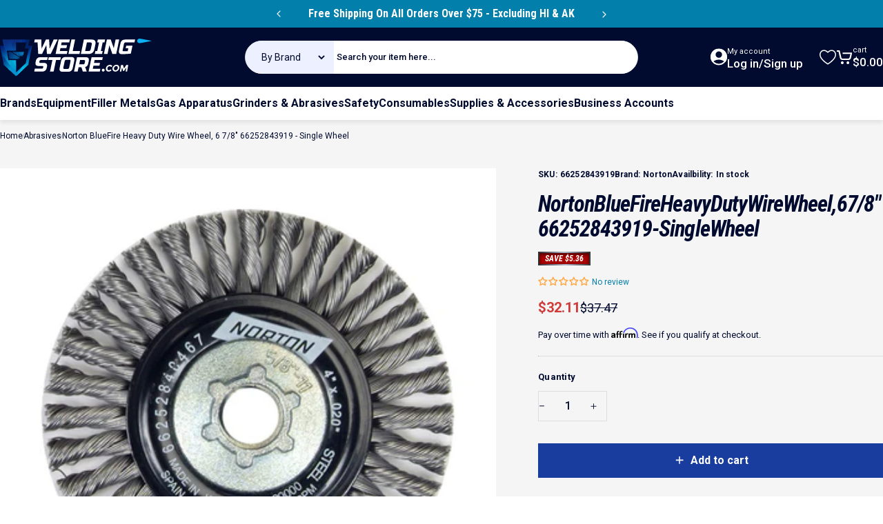

--- FILE ---
content_type: text/html; charset=utf-8
request_url: https://www.weldingstore.com/products/norton-bluefire-heavy-duty-wire-wheel-6-7-8
body_size: 77982
content:
<!doctype html>
<html class="no-js" lang="en" dir="ltr">
<head>
  <meta charset="utf-8">
  <meta http-equiv="X-UA-Compatible" content="IE=edge,chrome=1">
  <meta name="viewport" content="width=device-width,initial-scale=1">
  <meta name="theme-color" content="#183d9f">
  <link rel="canonical" href="https://www.weldingstore.com/products/norton-bluefire-heavy-duty-wire-wheel-6-7-8">
  <link rel="preconnect" href="https://cdn.shopify.com" crossorigin>
  <link rel="preconnect" href="https://fonts.shopifycdn.com" crossorigin>
  
  <link rel="dns-prefetch" href="https://productreviews.shopifycdn.com">
  <link rel="dns-prefetch" href="https://ajax.googleapis.com">
  <link rel="dns-prefetch" href="https://maps.googleapis.com">
  <link rel="dns-prefetch" href="https://maps.gstatic.com">
  
<link rel="shortcut icon" href="//www.weldingstore.com/cdn/shop/files/favicon_32x32_8ff42936-c8f1-4da6-bf7c-aa538705983c.png?crop=center&height=32&v=1725281971&width=32" type="image/png" /><title>Norton BlueFire Heavy Duty Wire Wheel, 6 7/8&quot; 66252843919 - Single Whe &ndash; Welding Store</title><meta name="description" content="Norton® Wheel Brush Heavy Duty 6-7/8 in Brush Dia 5/8-11 Stringer Bead Knot Wire 0.02 in Wire Dia Carbon Steel Wire 9000 rpm Maximum"><meta property="og:site_name" content="Welding Store">
<meta property="og:url" content="https://www.weldingstore.com/products/norton-bluefire-heavy-duty-wire-wheel-6-7-8">
<meta property="og:title" content="Norton BlueFire Heavy Duty Wire Wheel, 6 7/8&quot; 66252843919 - Single Wheel">
<meta property="og:type" content="product">
<meta property="og:description" content="Norton® Wheel Brush Heavy Duty 6-7/8 in Brush Dia 5/8-11 Stringer Bead Knot Wire 0.02 in Wire Dia Carbon Steel Wire 9000 rpm Maximum"><meta property="og:image" content="http://www.weldingstore.com/cdn/shop/products/66252840467_50752_1.jpg?v=1572033833">
  <meta property="og:image:secure_url" content="https://www.weldingstore.com/cdn/shop/products/66252840467_50752_1.jpg?v=1572033833">
  <meta property="og:image:width" content="870">
  <meta property="og:image:height" content="869"><meta name="twitter:site" content="@https://">
<meta name="twitter:card" content="summary_large_image">
<meta name="twitter:title" content="Norton BlueFire Heavy Duty Wire Wheel, 6 7/8" 66252843919 - Single Wheel">
<meta name="twitter:description" content="Norton® Wheel Brush Heavy Duty 6-7/8 in Brush Dia 5/8-11 Stringer Bead Knot Wire 0.02 in Wire Dia Carbon Steel Wire 9000 rpm Maximum">
<style data-shopify>@font-face {
  font-family: "Roboto Condensed";
  font-weight: 700;
  font-style: italic;
  font-display: swap;
  src: url("//www.weldingstore.com/cdn/fonts/roboto_condensed/robotocondensed_i7.bed9f3a01efda68cdff8b63e6195c957a0da68cb.woff2") format("woff2"),
       url("//www.weldingstore.com/cdn/fonts/roboto_condensed/robotocondensed_i7.9ca5759a0bcf75a82b270218eab4c83ec254abf8.woff") format("woff");
}
@font-face {
  font-family: "Roboto Condensed";
  font-weight: 500;
  font-style: italic;
  font-display: swap;
  src: url("//www.weldingstore.com/cdn/fonts/roboto_condensed/robotocondensed_i5.ff52a28bdfc79bab9b700cca61355ec35830c670.woff2") format("woff2"),
       url("//www.weldingstore.com/cdn/fonts/roboto_condensed/robotocondensed_i5.6efa866ff50a15beaa4f1cc1970a487d1abc2d72.woff") format("woff");
}
@font-face {
  font-family: "Roboto Condensed";
  font-weight: 700;
  font-style: italic;
  font-display: swap;
  src: url("//www.weldingstore.com/cdn/fonts/roboto_condensed/robotocondensed_i7.bed9f3a01efda68cdff8b63e6195c957a0da68cb.woff2") format("woff2"),
       url("//www.weldingstore.com/cdn/fonts/roboto_condensed/robotocondensed_i7.9ca5759a0bcf75a82b270218eab4c83ec254abf8.woff") format("woff");
}
@font-face {
  font-family: Roboto;
  font-weight: 400;
  font-style: normal;
  font-display: swap;
  src: url("//www.weldingstore.com/cdn/fonts/roboto/roboto_n4.2019d890f07b1852f56ce63ba45b2db45d852cba.woff2") format("woff2"),
       url("//www.weldingstore.com/cdn/fonts/roboto/roboto_n4.238690e0007583582327135619c5f7971652fa9d.woff") format("woff");
}
@font-face {
  font-family: Roboto;
  font-weight: 700;
  font-style: normal;
  font-display: swap;
  src: url("//www.weldingstore.com/cdn/fonts/roboto/roboto_n7.f38007a10afbbde8976c4056bfe890710d51dec2.woff2") format("woff2"),
       url("//www.weldingstore.com/cdn/fonts/roboto/roboto_n7.94bfdd3e80c7be00e128703d245c207769d763f9.woff") format("woff");
}
@font-face {
  font-family: Roboto;
  font-weight: 400;
  font-style: italic;
  font-display: swap;
  src: url("//www.weldingstore.com/cdn/fonts/roboto/roboto_i4.57ce898ccda22ee84f49e6b57ae302250655e2d4.woff2") format("woff2"),
       url("//www.weldingstore.com/cdn/fonts/roboto/roboto_i4.b21f3bd061cbcb83b824ae8c7671a82587b264bf.woff") format("woff");
}
@font-face {
  font-family: Roboto;
  font-weight: 700;
  font-style: italic;
  font-display: swap;
  src: url("//www.weldingstore.com/cdn/fonts/roboto/roboto_i7.7ccaf9410746f2c53340607c42c43f90a9005937.woff2") format("woff2"),
       url("//www.weldingstore.com/cdn/fonts/roboto/roboto_i7.49ec21cdd7148292bffea74c62c0df6e93551516.woff") format("woff");
}
:root {
    /*! General */
    --color-base-text: 1 11 47;
    --color-base-highlight: 255 221 191;
    --color-base-background: 245 245 245;
    --color-base-button: 24 61 159;
    --color-base-button-gradient: #183d9f;
    --color-base-button-text: 255 255 255;
    --color-keyboard-focus: 11 97 205;
    --color-shadow: 168 232 226;
    --color-price: 1 11 47;
    --color-sale-price: 208 58 58;
    --color-sale-tag: 225 29 72;
    --color-sale-tag-text: 255 255 255;
    --color-rating: 245 158 11;
    --color-placeholder: 250 250 250;
    --color-success-text: 77 124 15;
    --color-success-background: 247 254 231;
    --color-error-text: 190 18 60;
    --color-error-background: 255 241 242;
    --color-info-text: 180 83 9;
    --color-info-background: 255 251 235;
    
    /*! Menu and drawers */
    --color-drawer-text: 23 23 23;
    --color-drawer-background: 255 255 255;
    --color-drawer-button-background: 24 61 159;
    --color-drawer-button-gradient: #183d9f;
    --color-drawer-button-text: 255 255 255;
    --color-drawer-overlay: 255 255 255;

    /*! Product card */
    --card-radius: var(--rounded-card);
    --card-border-width: 0.0rem;
    --card-border-opacity: 0.0;
    --card-shadow-opacity: 0.1;
    --card-shadow-horizontal-offset: 0.0rem;
    --card-shadow-vertical-offset: 0.0rem;

    /*! Buttons */
    --buttons-radius: var(--rounded-button);
    --buttons-border-width: 2px;
    --buttons-border-opacity: 1.0;
    --buttons-shadow-opacity: 0.0;
    --buttons-shadow-horizontal-offset: 0px;
    --buttons-shadow-vertical-offset: 0px;

    /*! Inputs */
    --inputs-radius: var(--rounded-input);
    --inputs-border-width: 0px;
    --inputs-border-opacity: 0.65;

    /*! Spacing */


    --sp-0d5: 0.125rem;      /*! 2px */
    --sp-1: 0.25rem;         /*! 4px */
    --sp-1d5: 0.375rem;      /*! 6px */
    --sp-2: 0.5rem;          /*! 8px */
    --sp-2d5: 0.625rem;      /*! 10px */
    --sp-3: 0.75rem;         /*! 12px */
    --sp-3d5: 0.875rem;      /*! 14px */
    --sp-3d75: 0.9375rem;    /*! 15px */
    --sp-4: 1rem;            /*! 16px */
    --sp-4d5: 1.125rem;      /*! 18px */
    --sp-5: 1.25rem;         /*! 20px */
    --sp-5d5: 1.375rem;      /*! 22px */
    --sp-6: 1.5rem;          /*! 24px */
    --sp-6d25: 1.5625rem;    /*! 25px */
    --sp-6d5: 1.625rem;      /*! 26px */
    --sp-7: 1.75rem;         /*! 28px */
    --sp-7d5: 1.875rem;      /*! 30px */
    --sp-8: 2rem;            /*! 32px */
    --sp-8d5: 2.125rem;      /*! 34px */
    --sp-9: 2.25rem;         /*! 36px */
    --sp-9d5: 2.375rem;      /*! 38px */
    --sp-10: 2.5rem;         /*! 40px */
    --sp-10d5: 2.625rem;     /*! 42px */
    --sp-11: 2.75rem;        /*! 44px */
    --sp-12: 3rem;           /*! 48px */
    --sp-13: 3.25rem;        /*! 52px */
    --sp-13d5: 3.375rem;     /*! 54px */
    --sp-14: 3.5rem;         /*! 56px */
    --sp-14d5: 3.75rem;      /*! 60px */
    --sp-15: 3.875rem;       /*! 62px */
    --sp-16: 4rem;           /*! 64px */
    --sp-18: 4.5rem;         /*! 72px */
    --sp-20: 5rem;           /*! 80px */
    --sp-23: 5.625rem;  
    --sp-24: 6rem;           /*! 96px */
    --sp-28: 7rem;           /*! 112px */
    --sp-32: 8rem;           /*! 128px */
    --sp-36: 9rem;           /*! 144px */
    --sp-40: 10rem;          /*! 160px */
    --sp-44: 11rem;          /*! 176px */
    --sp-48: 12rem;          /*! 192px */
    --sp-52: 13rem;          /*! 208px */
    --sp-56: 14rem;          /*! 224px */
    --sp-60: 15rem;          /*! 240px */
    --sp-64: 16rem;          /*! 256px */
    --sp-72: 18rem;          /*! 288px */
    --sp-80: 20rem;          /*! 320px */
    --sp-96: 24rem;          /*! 384px */
    --sp-100: 32rem;  
    

 /*!
    --sp-0d5: 0.125rem;       
    --sp-1: 0.25rem;         
    --sp-1d5: 0.375rem;       
    --sp-2: 0.5rem;
    --sp-2d5: 0.625rem;
    --sp-3: 0.75rem;
    --sp-3d5: 0.875rem;
    --sp-4: 1rem;
    --sp-4d5: 1.125rem;
    --sp-5: 1.25rem;
    --sp-5d5: 1.375rem;
    --sp-6: 1.5rem;
    --sp-6d5: 1.625rem;
    --sp-7: 1.75rem;
    --sp-7d5: 1.875rem;
    --sp-8: 2rem;
    --sp-8d5: 2.125rem;
    --sp-9: 2.25rem;
    --sp-9d5: 2.375rem;
    --sp-10: 2.5rem;
    --sp-10d5: 2.625rem;
    --sp-11: 2.75rem;
    --sp-12: 3rem;
    --sp-13: 3.25rem;
    --sp-13-5: 3.375rem; 
    --sp-14: 3.5rem;
    --sp-15: 3.875rem;
    --sp-16: 4rem;
    --sp-18: 4.5rem;
    --sp-20: 5rem;
    --sp-23: 5.625rem;
    --sp-24: 6rem;
    --sp-28: 7rem;
    --sp-32: 8rem;
    --sp-36: 9rem;
    --sp-40: 10rem;
    --sp-44: 11rem;
    --sp-48: 12rem;
    --sp-52: 13rem;
    --sp-56: 14rem;
    --sp-60: 15rem;
    --sp-64: 16rem;
    --sp-72: 18rem;
    --sp-80: 20rem;
    --sp-96: 24rem;
    --sp-100: 32rem;
*/

    /*! Font family */
    --font-heading-family: "Roboto Condensed", sans-serif;
    --font-heading-style: italic;
    --font-heading-weight: 700;
    --font-heading-line-height: 1.5;
    --font-heading-letter-spacing: -0.03em;
    

    --font-body-family: Roboto, sans-serif;
    --font-body-style: normal;
    --font-body-weight: 400;
    --font-body-line-height: 1.5;
    --font-body-letter-spacing: 0.0em;

    --font-navigation-family: var(--font-body-family);
    --font-navigation-size: clamp(0.75rem, 0.748rem + 0.3174vw, 1.0rem);
    

    --font-button-family: var(--font-body-family);
    /* --font-button-size: clamp(0.75rem, 0.8115rem + 0.1587vw, 0.875rem); */
    --font-button-size: 0.875rem;
    

    --font-product-family: var(--font-body-family);
    --font-product-size: clamp(0.875rem, 0.873rem + 0.3175vw, 1.125rem);
    

    /*! Font size */
    --text-3xs: 0.625rem;
    --text-2xs: 0.6875rem;
    --text-xs: 0.75rem;
    --text-2sm: 0.8125rem;
    --text-sm: 0.875rem;
    --text-base: 1.0rem;
    --text-lg: 1.125rem;
    --text-xl: 1.25rem;
    --text-2xl: 1.5rem;
    --text-3xl: 1.875rem;
    --text-4xl: 2.25rem;
    --text-5xl: 3.0rem;
    --text-6xl: 3.75rem;
    --text-7xl: 4.5rem;
    --text-8xl: 6.0rem;

    /*! Layout */
    --page-width: 1280px;
    --gap-padding: clamp(var(--sp-5), 2.526vw, var(--sp-12));
    --grid-gap: clamp(40px, 20vw, 60px);
    --page-padding: var(--sp-3d75);
    --page-container: min(calc(100vw - var(--scrollbar-width, 0px) - var(--page-padding) * 2), var(--page-width));
    --rounded-button: 0rem;
    --rounded-input: 0rem;
    --rounded-card: 0rem;
    --rounded-block: 0rem;

    /*! Other */
    --icon-weight: 1.5px;
  }

  @media screen and (min-width: 1024px) {
    :root {
      --page-padding: var(--sp-9);
    }
  }

  @media screen and (min-width: 1280px) {
    :root {
      --gap-padding: var(--sp-12);
      --page-padding: var(--sp-12);
    }
  }

  @media screen and (min-width: 1536px) {
    :root {
      --page-padding: max(var(--sp-12), 50vw - var(--scrollbar-width, 0px)/2 - var(--page-width)/2);
    }
  }</style>
  <link rel="preload" as="font" href="//www.weldingstore.com/cdn/fonts/roboto/roboto_n4.2019d890f07b1852f56ce63ba45b2db45d852cba.woff2" type="font/woff2" crossorigin>
  

  <link rel="preload" as="font" href="//www.weldingstore.com/cdn/fonts/roboto_condensed/robotocondensed_i7.bed9f3a01efda68cdff8b63e6195c957a0da68cb.woff2" type="font/woff2" crossorigin>
  
<link href="//www.weldingstore.com/cdn/shop/t/16/assets/theme.css?v=112505789077417334961732184566" rel="stylesheet" type="text/css" media="all" /><link href="//www.weldingstore.com/cdn/shop/t/16/assets/custom.css?v=7046480995794423291741154107" rel="stylesheet" type="text/css" media="all" />
  <link rel="stylesheet" href="//www.weldingstore.com/cdn/shop/t/16/assets/apps.css?v=181017469660800979511719990384" media="print" fetchpriority="low" onload="this.media='all'">

  <script>window.performance && window.performance.mark && window.performance.mark('shopify.content_for_header.start');</script><meta id="shopify-digital-wallet" name="shopify-digital-wallet" content="/24855281757/digital_wallets/dialog">
<meta name="shopify-checkout-api-token" content="b9c93917468febbf9b90ed3c4918d913">
<meta id="in-context-paypal-metadata" data-shop-id="24855281757" data-venmo-supported="false" data-environment="production" data-locale="en_US" data-paypal-v4="true" data-currency="USD">
<link rel="alternate" type="application/json+oembed" href="https://www.weldingstore.com/products/norton-bluefire-heavy-duty-wire-wheel-6-7-8.oembed">
<script async="async" src="/checkouts/internal/preloads.js?locale=en-US"></script>
<link rel="preconnect" href="https://shop.app" crossorigin="anonymous">
<script async="async" src="https://shop.app/checkouts/internal/preloads.js?locale=en-US&shop_id=24855281757" crossorigin="anonymous"></script>
<script id="apple-pay-shop-capabilities" type="application/json">{"shopId":24855281757,"countryCode":"US","currencyCode":"USD","merchantCapabilities":["supports3DS"],"merchantId":"gid:\/\/shopify\/Shop\/24855281757","merchantName":"Welding Store","requiredBillingContactFields":["postalAddress","email","phone"],"requiredShippingContactFields":["postalAddress","email","phone"],"shippingType":"shipping","supportedNetworks":["visa","masterCard","amex","discover","elo","jcb"],"total":{"type":"pending","label":"Welding Store","amount":"1.00"},"shopifyPaymentsEnabled":true,"supportsSubscriptions":true}</script>
<script id="shopify-features" type="application/json">{"accessToken":"b9c93917468febbf9b90ed3c4918d913","betas":["rich-media-storefront-analytics"],"domain":"www.weldingstore.com","predictiveSearch":true,"shopId":24855281757,"locale":"en"}</script>
<script>var Shopify = Shopify || {};
Shopify.shop = "wiscowelds.myshopify.com";
Shopify.locale = "en";
Shopify.currency = {"active":"USD","rate":"1.0"};
Shopify.country = "US";
Shopify.theme = {"name":"Uncap - Design","id":134390382685,"schema_name":"Concept","schema_version":"1.6.0","theme_store_id":2412,"role":"main"};
Shopify.theme.handle = "null";
Shopify.theme.style = {"id":null,"handle":null};
Shopify.cdnHost = "www.weldingstore.com/cdn";
Shopify.routes = Shopify.routes || {};
Shopify.routes.root = "/";</script>
<script type="module">!function(o){(o.Shopify=o.Shopify||{}).modules=!0}(window);</script>
<script>!function(o){function n(){var o=[];function n(){o.push(Array.prototype.slice.apply(arguments))}return n.q=o,n}var t=o.Shopify=o.Shopify||{};t.loadFeatures=n(),t.autoloadFeatures=n()}(window);</script>
<script>
  window.ShopifyPay = window.ShopifyPay || {};
  window.ShopifyPay.apiHost = "shop.app\/pay";
  window.ShopifyPay.redirectState = null;
</script>
<script id="shop-js-analytics" type="application/json">{"pageType":"product"}</script>
<script defer="defer" async type="module" src="//www.weldingstore.com/cdn/shopifycloud/shop-js/modules/v2/client.init-shop-cart-sync_WVOgQShq.en.esm.js"></script>
<script defer="defer" async type="module" src="//www.weldingstore.com/cdn/shopifycloud/shop-js/modules/v2/chunk.common_C_13GLB1.esm.js"></script>
<script defer="defer" async type="module" src="//www.weldingstore.com/cdn/shopifycloud/shop-js/modules/v2/chunk.modal_CLfMGd0m.esm.js"></script>
<script type="module">
  await import("//www.weldingstore.com/cdn/shopifycloud/shop-js/modules/v2/client.init-shop-cart-sync_WVOgQShq.en.esm.js");
await import("//www.weldingstore.com/cdn/shopifycloud/shop-js/modules/v2/chunk.common_C_13GLB1.esm.js");
await import("//www.weldingstore.com/cdn/shopifycloud/shop-js/modules/v2/chunk.modal_CLfMGd0m.esm.js");

  window.Shopify.SignInWithShop?.initShopCartSync?.({"fedCMEnabled":true,"windoidEnabled":true});

</script>
<script>
  window.Shopify = window.Shopify || {};
  if (!window.Shopify.featureAssets) window.Shopify.featureAssets = {};
  window.Shopify.featureAssets['shop-js'] = {"shop-cart-sync":["modules/v2/client.shop-cart-sync_DuR37GeY.en.esm.js","modules/v2/chunk.common_C_13GLB1.esm.js","modules/v2/chunk.modal_CLfMGd0m.esm.js"],"init-fed-cm":["modules/v2/client.init-fed-cm_BucUoe6W.en.esm.js","modules/v2/chunk.common_C_13GLB1.esm.js","modules/v2/chunk.modal_CLfMGd0m.esm.js"],"shop-toast-manager":["modules/v2/client.shop-toast-manager_B0JfrpKj.en.esm.js","modules/v2/chunk.common_C_13GLB1.esm.js","modules/v2/chunk.modal_CLfMGd0m.esm.js"],"init-shop-cart-sync":["modules/v2/client.init-shop-cart-sync_WVOgQShq.en.esm.js","modules/v2/chunk.common_C_13GLB1.esm.js","modules/v2/chunk.modal_CLfMGd0m.esm.js"],"shop-button":["modules/v2/client.shop-button_B_U3bv27.en.esm.js","modules/v2/chunk.common_C_13GLB1.esm.js","modules/v2/chunk.modal_CLfMGd0m.esm.js"],"init-windoid":["modules/v2/client.init-windoid_DuP9q_di.en.esm.js","modules/v2/chunk.common_C_13GLB1.esm.js","modules/v2/chunk.modal_CLfMGd0m.esm.js"],"shop-cash-offers":["modules/v2/client.shop-cash-offers_BmULhtno.en.esm.js","modules/v2/chunk.common_C_13GLB1.esm.js","modules/v2/chunk.modal_CLfMGd0m.esm.js"],"pay-button":["modules/v2/client.pay-button_CrPSEbOK.en.esm.js","modules/v2/chunk.common_C_13GLB1.esm.js","modules/v2/chunk.modal_CLfMGd0m.esm.js"],"init-customer-accounts":["modules/v2/client.init-customer-accounts_jNk9cPYQ.en.esm.js","modules/v2/client.shop-login-button_DJ5ldayH.en.esm.js","modules/v2/chunk.common_C_13GLB1.esm.js","modules/v2/chunk.modal_CLfMGd0m.esm.js"],"avatar":["modules/v2/client.avatar_BTnouDA3.en.esm.js"],"checkout-modal":["modules/v2/client.checkout-modal_pBPyh9w8.en.esm.js","modules/v2/chunk.common_C_13GLB1.esm.js","modules/v2/chunk.modal_CLfMGd0m.esm.js"],"init-shop-for-new-customer-accounts":["modules/v2/client.init-shop-for-new-customer-accounts_BUoCy7a5.en.esm.js","modules/v2/client.shop-login-button_DJ5ldayH.en.esm.js","modules/v2/chunk.common_C_13GLB1.esm.js","modules/v2/chunk.modal_CLfMGd0m.esm.js"],"init-customer-accounts-sign-up":["modules/v2/client.init-customer-accounts-sign-up_CnczCz9H.en.esm.js","modules/v2/client.shop-login-button_DJ5ldayH.en.esm.js","modules/v2/chunk.common_C_13GLB1.esm.js","modules/v2/chunk.modal_CLfMGd0m.esm.js"],"init-shop-email-lookup-coordinator":["modules/v2/client.init-shop-email-lookup-coordinator_CzjY5t9o.en.esm.js","modules/v2/chunk.common_C_13GLB1.esm.js","modules/v2/chunk.modal_CLfMGd0m.esm.js"],"shop-follow-button":["modules/v2/client.shop-follow-button_CsYC63q7.en.esm.js","modules/v2/chunk.common_C_13GLB1.esm.js","modules/v2/chunk.modal_CLfMGd0m.esm.js"],"shop-login-button":["modules/v2/client.shop-login-button_DJ5ldayH.en.esm.js","modules/v2/chunk.common_C_13GLB1.esm.js","modules/v2/chunk.modal_CLfMGd0m.esm.js"],"shop-login":["modules/v2/client.shop-login_B9ccPdmx.en.esm.js","modules/v2/chunk.common_C_13GLB1.esm.js","modules/v2/chunk.modal_CLfMGd0m.esm.js"],"lead-capture":["modules/v2/client.lead-capture_D0K_KgYb.en.esm.js","modules/v2/chunk.common_C_13GLB1.esm.js","modules/v2/chunk.modal_CLfMGd0m.esm.js"],"payment-terms":["modules/v2/client.payment-terms_BWmiNN46.en.esm.js","modules/v2/chunk.common_C_13GLB1.esm.js","modules/v2/chunk.modal_CLfMGd0m.esm.js"]};
</script>
<script>(function() {
  var isLoaded = false;
  function asyncLoad() {
    if (isLoaded) return;
    isLoaded = true;
    var urls = ["https:\/\/cdn.shopify.com\/s\/files\/1\/0248\/5528\/1757\/t\/11\/assets\/affirmShopify.js?v=1726512468\u0026shop=wiscowelds.myshopify.com","https:\/\/widgets.automizely.com\/returns\/main.js?shop=wiscowelds.myshopify.com"];
    for (var i = 0; i < urls.length; i++) {
      var s = document.createElement('script');
      s.type = 'text/javascript';
      s.async = true;
      s.src = urls[i];
      var x = document.getElementsByTagName('script')[0];
      x.parentNode.insertBefore(s, x);
    }
  };
  if(window.attachEvent) {
    window.attachEvent('onload', asyncLoad);
  } else {
    window.addEventListener('load', asyncLoad, false);
  }
})();</script>
<script id="__st">var __st={"a":24855281757,"offset":-21600,"reqid":"ab63f04a-7923-4997-8256-151b360357fc-1769678491","pageurl":"www.weldingstore.com\/products\/norton-bluefire-heavy-duty-wire-wheel-6-7-8","u":"7e549f2249d8","p":"product","rtyp":"product","rid":3629476282461};</script>
<script>window.ShopifyPaypalV4VisibilityTracking = true;</script>
<script id="captcha-bootstrap">!function(){'use strict';const t='contact',e='account',n='new_comment',o=[[t,t],['blogs',n],['comments',n],[t,'customer']],c=[[e,'customer_login'],[e,'guest_login'],[e,'recover_customer_password'],[e,'create_customer']],r=t=>t.map((([t,e])=>`form[action*='/${t}']:not([data-nocaptcha='true']) input[name='form_type'][value='${e}']`)).join(','),a=t=>()=>t?[...document.querySelectorAll(t)].map((t=>t.form)):[];function s(){const t=[...o],e=r(t);return a(e)}const i='password',u='form_key',d=['recaptcha-v3-token','g-recaptcha-response','h-captcha-response',i],f=()=>{try{return window.sessionStorage}catch{return}},m='__shopify_v',_=t=>t.elements[u];function p(t,e,n=!1){try{const o=window.sessionStorage,c=JSON.parse(o.getItem(e)),{data:r}=function(t){const{data:e,action:n}=t;return t[m]||n?{data:e,action:n}:{data:t,action:n}}(c);for(const[e,n]of Object.entries(r))t.elements[e]&&(t.elements[e].value=n);n&&o.removeItem(e)}catch(o){console.error('form repopulation failed',{error:o})}}const l='form_type',E='cptcha';function T(t){t.dataset[E]=!0}const w=window,h=w.document,L='Shopify',v='ce_forms',y='captcha';let A=!1;((t,e)=>{const n=(g='f06e6c50-85a8-45c8-87d0-21a2b65856fe',I='https://cdn.shopify.com/shopifycloud/storefront-forms-hcaptcha/ce_storefront_forms_captcha_hcaptcha.v1.5.2.iife.js',D={infoText:'Protected by hCaptcha',privacyText:'Privacy',termsText:'Terms'},(t,e,n)=>{const o=w[L][v],c=o.bindForm;if(c)return c(t,g,e,D).then(n);var r;o.q.push([[t,g,e,D],n]),r=I,A||(h.body.append(Object.assign(h.createElement('script'),{id:'captcha-provider',async:!0,src:r})),A=!0)});var g,I,D;w[L]=w[L]||{},w[L][v]=w[L][v]||{},w[L][v].q=[],w[L][y]=w[L][y]||{},w[L][y].protect=function(t,e){n(t,void 0,e),T(t)},Object.freeze(w[L][y]),function(t,e,n,w,h,L){const[v,y,A,g]=function(t,e,n){const i=e?o:[],u=t?c:[],d=[...i,...u],f=r(d),m=r(i),_=r(d.filter((([t,e])=>n.includes(e))));return[a(f),a(m),a(_),s()]}(w,h,L),I=t=>{const e=t.target;return e instanceof HTMLFormElement?e:e&&e.form},D=t=>v().includes(t);t.addEventListener('submit',(t=>{const e=I(t);if(!e)return;const n=D(e)&&!e.dataset.hcaptchaBound&&!e.dataset.recaptchaBound,o=_(e),c=g().includes(e)&&(!o||!o.value);(n||c)&&t.preventDefault(),c&&!n&&(function(t){try{if(!f())return;!function(t){const e=f();if(!e)return;const n=_(t);if(!n)return;const o=n.value;o&&e.removeItem(o)}(t);const e=Array.from(Array(32),(()=>Math.random().toString(36)[2])).join('');!function(t,e){_(t)||t.append(Object.assign(document.createElement('input'),{type:'hidden',name:u})),t.elements[u].value=e}(t,e),function(t,e){const n=f();if(!n)return;const o=[...t.querySelectorAll(`input[type='${i}']`)].map((({name:t})=>t)),c=[...d,...o],r={};for(const[a,s]of new FormData(t).entries())c.includes(a)||(r[a]=s);n.setItem(e,JSON.stringify({[m]:1,action:t.action,data:r}))}(t,e)}catch(e){console.error('failed to persist form',e)}}(e),e.submit())}));const S=(t,e)=>{t&&!t.dataset[E]&&(n(t,e.some((e=>e===t))),T(t))};for(const o of['focusin','change'])t.addEventListener(o,(t=>{const e=I(t);D(e)&&S(e,y())}));const B=e.get('form_key'),M=e.get(l),P=B&&M;t.addEventListener('DOMContentLoaded',(()=>{const t=y();if(P)for(const e of t)e.elements[l].value===M&&p(e,B);[...new Set([...A(),...v().filter((t=>'true'===t.dataset.shopifyCaptcha))])].forEach((e=>S(e,t)))}))}(h,new URLSearchParams(w.location.search),n,t,e,['guest_login'])})(!0,!0)}();</script>
<script integrity="sha256-4kQ18oKyAcykRKYeNunJcIwy7WH5gtpwJnB7kiuLZ1E=" data-source-attribution="shopify.loadfeatures" defer="defer" src="//www.weldingstore.com/cdn/shopifycloud/storefront/assets/storefront/load_feature-a0a9edcb.js" crossorigin="anonymous"></script>
<script crossorigin="anonymous" defer="defer" src="//www.weldingstore.com/cdn/shopifycloud/storefront/assets/shopify_pay/storefront-65b4c6d7.js?v=20250812"></script>
<script data-source-attribution="shopify.dynamic_checkout.dynamic.init">var Shopify=Shopify||{};Shopify.PaymentButton=Shopify.PaymentButton||{isStorefrontPortableWallets:!0,init:function(){window.Shopify.PaymentButton.init=function(){};var t=document.createElement("script");t.src="https://www.weldingstore.com/cdn/shopifycloud/portable-wallets/latest/portable-wallets.en.js",t.type="module",document.head.appendChild(t)}};
</script>
<script data-source-attribution="shopify.dynamic_checkout.buyer_consent">
  function portableWalletsHideBuyerConsent(e){var t=document.getElementById("shopify-buyer-consent"),n=document.getElementById("shopify-subscription-policy-button");t&&n&&(t.classList.add("hidden"),t.setAttribute("aria-hidden","true"),n.removeEventListener("click",e))}function portableWalletsShowBuyerConsent(e){var t=document.getElementById("shopify-buyer-consent"),n=document.getElementById("shopify-subscription-policy-button");t&&n&&(t.classList.remove("hidden"),t.removeAttribute("aria-hidden"),n.addEventListener("click",e))}window.Shopify?.PaymentButton&&(window.Shopify.PaymentButton.hideBuyerConsent=portableWalletsHideBuyerConsent,window.Shopify.PaymentButton.showBuyerConsent=portableWalletsShowBuyerConsent);
</script>
<script data-source-attribution="shopify.dynamic_checkout.cart.bootstrap">document.addEventListener("DOMContentLoaded",(function(){function t(){return document.querySelector("shopify-accelerated-checkout-cart, shopify-accelerated-checkout")}if(t())Shopify.PaymentButton.init();else{new MutationObserver((function(e,n){t()&&(Shopify.PaymentButton.init(),n.disconnect())})).observe(document.body,{childList:!0,subtree:!0})}}));
</script>
<link id="shopify-accelerated-checkout-styles" rel="stylesheet" media="screen" href="https://www.weldingstore.com/cdn/shopifycloud/portable-wallets/latest/accelerated-checkout-backwards-compat.css" crossorigin="anonymous">
<style id="shopify-accelerated-checkout-cart">
        #shopify-buyer-consent {
  margin-top: 1em;
  display: inline-block;
  width: 100%;
}

#shopify-buyer-consent.hidden {
  display: none;
}

#shopify-subscription-policy-button {
  background: none;
  border: none;
  padding: 0;
  text-decoration: underline;
  font-size: inherit;
  cursor: pointer;
}

#shopify-subscription-policy-button::before {
  box-shadow: none;
}

      </style>

<script>window.performance && window.performance.mark && window.performance.mark('shopify.content_for_header.end');</script>

  <script src="//www.weldingstore.com/cdn/shop/t/16/assets/vendor.js?v=36974529011275555061719990384" defer="defer"></script>
  <script src="//www.weldingstore.com/cdn/shop/t/16/assets/theme.js?v=94942429118989788511732011855" defer="defer"></script><script>
  document.documentElement.classList.replace('no-js', 'js');

  window.theme = window.theme || {};
  theme.routes = {
    shop_url: 'https://www.weldingstore.com',
    root_url: '/',
    cart_url: '/cart',
    cart_add_url: '/cart/add',
    cart_change_url: '/cart/change',
    cart_update_url: '/cart/update',
    search_url: '/search',
    predictive_search_url: '/search/suggest',
  };

  theme.variantStrings = {
    preOrder: "Pre-order",
    addToCart: "Add to cart",
    soldOut: "Sold Out",
    unavailable: "Unavailable",
  };

  theme.shippingCalculatorStrings = {
    error: "One or more errors occurred while retrieving the shipping rates:",
    notFound: "Sorry, we do not ship to your address.",
    oneResult: "There is one shipping rate for your address:",
    multipleResults: "There are multiple shipping rates for your address:",
  };

  theme.recipientFormStrings = {
    expanded: `Gift card recipient form expanded`,
    collapsed: `Gift card recipient form collapsed`,
  };

  theme.dateStrings = {
    d: `d`,
    day: `Day`,
    days: `Days`,
    h: `h`,
    hour: `Hour`,
    hours: `Hours`,
    m: `m`,
    minute: `Min`,
    minutes: `Mins`,
    s: `s`,
    second: `Sec`,
    seconds: `Secs`,
  };

  theme.strings = {
    recentlyViewedEmpty: "Your recently viewed is empty.",
    close: "Close",
    next: "Next",
    previous: "Previous",
    qrImageAlt: "QR code — scan to redeem gift card"
  };
  theme.settings = {
    cartType: "drawer",
    isCartTemplate: false,
    pswpModule: "\/\/www.weldingstore.com\/cdn\/shop\/t\/16\/assets\/photoswipe.min.js?v=41760041872977459911719990384",
    themeName: 'Concept',
    themeVersion: '1.6.0',
    agencyId: ''
  };// We save the product ID in local storage to be eventually used for recently viewed section
    try {
      const recentlyViewedProducts = new Set(JSON.parse(window.localStorage.getItem(`${theme.settings.themeName}:recently-viewed`) || '[]'));

      recentlyViewedProducts.delete(3629476282461); // Delete first to re-move the product
      recentlyViewedProducts.add(3629476282461);

      window.localStorage.setItem(`${theme.settings.themeName}:recently-viewed`, JSON.stringify(Array.from(recentlyViewedProducts.values()).reverse()));
    } catch (e) {
      // Safari in private mode does not allow setting item, we silently fail
    }</script>
<!-- Affirm -->
  <script async="async">
    _affirm_config = {
      public_api_key:  "OMF2VGA6UR2MBWXN",
      script:          "https://cdn1.affirm.com/js/v2/affirm.js"
    };
    (function(l,g,m,e,a,f,b){var d,c=l[m]||{},h=document.createElement(f),n=document.getElementsByTagName(f)[0],k=function(a,b,c){return function(){a[b]._.push([c,arguments])}};c[e]=k(c,e,"set");d=c[e];c[a]={};c[a]._=[];d._=[];c[a][b]=k(c,a,b);a=0;for(b="set add save post open empty reset on off trigger ready setProduct".split(" ");a<b.length;a++)d[b[a]]=k(c,e,b[a]);a=0;for(b=["get","token","url","items"];a<b.length;a++)d[b[a]]=function(){};h.async=!0;h.src=g[f];n.parentNode.insertBefore(h,n);delete g[f];d(g);l[m]=c})(window,_affirm_config,"affirm","checkout","ui","script","ready");
  </script>
  <!-- End Affirm -->
<!-- BEGIN app block: shopify://apps/klaviyo-email-marketing-sms/blocks/klaviyo-onsite-embed/2632fe16-c075-4321-a88b-50b567f42507 -->












  <script async src="https://static.klaviyo.com/onsite/js/QeP6dJ/klaviyo.js?company_id=QeP6dJ"></script>
  <script>!function(){if(!window.klaviyo){window._klOnsite=window._klOnsite||[];try{window.klaviyo=new Proxy({},{get:function(n,i){return"push"===i?function(){var n;(n=window._klOnsite).push.apply(n,arguments)}:function(){for(var n=arguments.length,o=new Array(n),w=0;w<n;w++)o[w]=arguments[w];var t="function"==typeof o[o.length-1]?o.pop():void 0,e=new Promise((function(n){window._klOnsite.push([i].concat(o,[function(i){t&&t(i),n(i)}]))}));return e}}})}catch(n){window.klaviyo=window.klaviyo||[],window.klaviyo.push=function(){var n;(n=window._klOnsite).push.apply(n,arguments)}}}}();</script>

  
    <script id="viewed_product">
      if (item == null) {
        var _learnq = _learnq || [];

        var MetafieldReviews = null
        var MetafieldYotpoRating = null
        var MetafieldYotpoCount = null
        var MetafieldLooxRating = null
        var MetafieldLooxCount = null
        var okendoProduct = null
        var okendoProductReviewCount = null
        var okendoProductReviewAverageValue = null
        try {
          // The following fields are used for Customer Hub recently viewed in order to add reviews.
          // This information is not part of __kla_viewed. Instead, it is part of __kla_viewed_reviewed_items
          MetafieldReviews = {};
          MetafieldYotpoRating = null
          MetafieldYotpoCount = null
          MetafieldLooxRating = null
          MetafieldLooxCount = null

          okendoProduct = null
          // If the okendo metafield is not legacy, it will error, which then requires the new json formatted data
          if (okendoProduct && 'error' in okendoProduct) {
            okendoProduct = null
          }
          okendoProductReviewCount = okendoProduct ? okendoProduct.reviewCount : null
          okendoProductReviewAverageValue = okendoProduct ? okendoProduct.reviewAverageValue : null
        } catch (error) {
          console.error('Error in Klaviyo onsite reviews tracking:', error);
        }

        var item = {
          Name: "Norton BlueFire Heavy Duty Wire Wheel, 6 7\/8\" 66252843919 - Single Wheel",
          ProductID: 3629476282461,
          Categories: ["Abrasives","Brushes","Discount Collection","Grinders \u0026 Abrasives","Norton","Products","Temp Lincoln Not Discount","Wire Wheels"],
          ImageURL: "https://www.weldingstore.com/cdn/shop/products/66252840467_50752_1_grande.jpg?v=1572033833",
          URL: "https://www.weldingstore.com/products/norton-bluefire-heavy-duty-wire-wheel-6-7-8",
          Brand: "Norton",
          Price: "$32.11",
          Value: "32.11",
          CompareAtPrice: "$37.47"
        };
        _learnq.push(['track', 'Viewed Product', item]);
        _learnq.push(['trackViewedItem', {
          Title: item.Name,
          ItemId: item.ProductID,
          Categories: item.Categories,
          ImageUrl: item.ImageURL,
          Url: item.URL,
          Metadata: {
            Brand: item.Brand,
            Price: item.Price,
            Value: item.Value,
            CompareAtPrice: item.CompareAtPrice
          },
          metafields:{
            reviews: MetafieldReviews,
            yotpo:{
              rating: MetafieldYotpoRating,
              count: MetafieldYotpoCount,
            },
            loox:{
              rating: MetafieldLooxRating,
              count: MetafieldLooxCount,
            },
            okendo: {
              rating: okendoProductReviewAverageValue,
              count: okendoProductReviewCount,
            }
          }
        }]);
      }
    </script>
  




  <script>
    window.klaviyoReviewsProductDesignMode = false
  </script>







<!-- END app block --><!-- BEGIN app block: shopify://apps/judge-me-reviews/blocks/judgeme_core/61ccd3b1-a9f2-4160-9fe9-4fec8413e5d8 --><!-- Start of Judge.me Core -->






<link rel="dns-prefetch" href="https://cdnwidget.judge.me">
<link rel="dns-prefetch" href="https://cdn.judge.me">
<link rel="dns-prefetch" href="https://cdn1.judge.me">
<link rel="dns-prefetch" href="https://api.judge.me">

<script data-cfasync='false' class='jdgm-settings-script'>window.jdgmSettings={"pagination":5,"disable_web_reviews":false,"badge_no_review_text":"No review","badge_n_reviews_text":"{{ n }} review/reviews","badge_star_color":"#FFAA47","hide_badge_preview_if_no_reviews":false,"badge_hide_text":false,"enforce_center_preview_badge":false,"widget_title":"Customer Reviews","widget_open_form_text":"Write a review","widget_close_form_text":"Cancel review","widget_refresh_page_text":"Refresh page","widget_summary_text":"Based on {{ number_of_reviews }} review/reviews","widget_no_review_text":"Be the first to write a review","widget_name_field_text":"Display name","widget_verified_name_field_text":"Verified Name (public)","widget_name_placeholder_text":"Display name","widget_required_field_error_text":"This field is required.","widget_email_field_text":"Email address","widget_verified_email_field_text":"Verified Email (private, can not be edited)","widget_email_placeholder_text":"Your email address","widget_email_field_error_text":"Please enter a valid email address.","widget_rating_field_text":"Rating","widget_review_title_field_text":"Review Title","widget_review_title_placeholder_text":"Give your review a title","widget_review_body_field_text":"Review content","widget_review_body_placeholder_text":"Start writing here...","widget_pictures_field_text":"Picture/Video (optional)","widget_submit_review_text":"Submit Review","widget_submit_verified_review_text":"Submit Verified Review","widget_submit_success_msg_with_auto_publish":"Thank you! Please refresh the page in a few moments to see your review. You can remove or edit your review by logging into \u003ca href='https://judge.me/login' target='_blank' rel='nofollow noopener'\u003eJudge.me\u003c/a\u003e","widget_submit_success_msg_no_auto_publish":"Thank you! Your review will be published as soon as it is approved by the shop admin. You can remove or edit your review by logging into \u003ca href='https://judge.me/login' target='_blank' rel='nofollow noopener'\u003eJudge.me\u003c/a\u003e","widget_show_default_reviews_out_of_total_text":"Showing {{ n_reviews_shown }} out of {{ n_reviews }} reviews.","widget_show_all_link_text":"Show all","widget_show_less_link_text":"Show less","widget_author_said_text":"{{ reviewer_name }} said:","widget_days_text":"{{ n }} days ago","widget_weeks_text":"{{ n }} week/weeks ago","widget_months_text":"{{ n }} month/months ago","widget_years_text":"{{ n }} year/years ago","widget_yesterday_text":"Yesterday","widget_today_text":"Today","widget_replied_text":"\u003e\u003e {{ shop_name }} replied:","widget_read_more_text":"Read more","widget_reviewer_name_as_initial":"","widget_rating_filter_color":"#fbcd0a","widget_rating_filter_see_all_text":"See all reviews","widget_sorting_most_recent_text":"Most Recent","widget_sorting_highest_rating_text":"Highest Rating","widget_sorting_lowest_rating_text":"Lowest Rating","widget_sorting_with_pictures_text":"Only Pictures","widget_sorting_most_helpful_text":"Most Helpful","widget_open_question_form_text":"Ask a question","widget_reviews_subtab_text":"Reviews","widget_questions_subtab_text":"Questions","widget_question_label_text":"Question","widget_answer_label_text":"Answer","widget_question_placeholder_text":"Write your question here","widget_submit_question_text":"Submit Question","widget_question_submit_success_text":"Thank you for your question! We will notify you once it gets answered.","widget_star_color":"#FFAA47","verified_badge_text":"Verified","verified_badge_bg_color":"","verified_badge_text_color":"","verified_badge_placement":"left-of-reviewer-name","widget_review_max_height":"","widget_hide_border":false,"widget_social_share":false,"widget_thumb":false,"widget_review_location_show":false,"widget_location_format":"","all_reviews_include_out_of_store_products":true,"all_reviews_out_of_store_text":"(out of store)","all_reviews_pagination":100,"all_reviews_product_name_prefix_text":"about","enable_review_pictures":true,"enable_question_anwser":false,"widget_theme":"default","review_date_format":"mm/dd/yyyy","default_sort_method":"most-recent","widget_product_reviews_subtab_text":"Product Reviews","widget_shop_reviews_subtab_text":"Shop Reviews","widget_other_products_reviews_text":"Reviews for other products","widget_store_reviews_subtab_text":"Store reviews","widget_no_store_reviews_text":"This store hasn't received any reviews yet","widget_web_restriction_product_reviews_text":"This product hasn't received any reviews yet","widget_no_items_text":"No items found","widget_show_more_text":"Show more","widget_write_a_store_review_text":"Write a Store Review","widget_other_languages_heading":"Reviews in Other Languages","widget_translate_review_text":"Translate review to {{ language }}","widget_translating_review_text":"Translating...","widget_show_original_translation_text":"Show original ({{ language }})","widget_translate_review_failed_text":"Review couldn't be translated.","widget_translate_review_retry_text":"Retry","widget_translate_review_try_again_later_text":"Try again later","show_product_url_for_grouped_product":false,"widget_sorting_pictures_first_text":"Pictures First","show_pictures_on_all_rev_page_mobile":false,"show_pictures_on_all_rev_page_desktop":false,"floating_tab_hide_mobile_install_preference":false,"floating_tab_button_name":"★ Reviews","floating_tab_title":"Let customers speak for us","floating_tab_button_color":"","floating_tab_button_background_color":"","floating_tab_url":"","floating_tab_url_enabled":false,"floating_tab_tab_style":"text","all_reviews_text_badge_text":"Customers rate us {{ shop.metafields.judgeme.all_reviews_rating | round: 1 }}/5 based on {{ shop.metafields.judgeme.all_reviews_count }} reviews.","all_reviews_text_badge_text_branded_style":"{{ shop.metafields.judgeme.all_reviews_rating | round: 1 }} out of 5 stars based on {{ shop.metafields.judgeme.all_reviews_count }} reviews","is_all_reviews_text_badge_a_link":false,"show_stars_for_all_reviews_text_badge":false,"all_reviews_text_badge_url":"","all_reviews_text_style":"branded","all_reviews_text_color_style":"judgeme_brand_color","all_reviews_text_color":"#108474","all_reviews_text_show_jm_brand":true,"featured_carousel_show_header":true,"featured_carousel_title":"Let customers speak for us","testimonials_carousel_title":"Customers are saying","videos_carousel_title":"Real customer stories","cards_carousel_title":"Customers are saying","featured_carousel_count_text":"from {{ n }} reviews","featured_carousel_add_link_to_all_reviews_page":false,"featured_carousel_url":"","featured_carousel_show_images":true,"featured_carousel_autoslide_interval":5,"featured_carousel_arrows_on_the_sides":false,"featured_carousel_height":250,"featured_carousel_width":80,"featured_carousel_image_size":0,"featured_carousel_image_height":250,"featured_carousel_arrow_color":"#eeeeee","verified_count_badge_style":"branded","verified_count_badge_orientation":"horizontal","verified_count_badge_color_style":"judgeme_brand_color","verified_count_badge_color":"#108474","is_verified_count_badge_a_link":false,"verified_count_badge_url":"","verified_count_badge_show_jm_brand":true,"widget_rating_preset_default":5,"widget_first_sub_tab":"product-reviews","widget_show_histogram":true,"widget_histogram_use_custom_color":false,"widget_pagination_use_custom_color":false,"widget_star_use_custom_color":false,"widget_verified_badge_use_custom_color":false,"widget_write_review_use_custom_color":false,"picture_reminder_submit_button":"Upload Pictures","enable_review_videos":false,"mute_video_by_default":false,"widget_sorting_videos_first_text":"Videos First","widget_review_pending_text":"Pending","featured_carousel_items_for_large_screen":3,"social_share_options_order":"Facebook,Twitter","remove_microdata_snippet":false,"disable_json_ld":false,"enable_json_ld_products":false,"preview_badge_show_question_text":false,"preview_badge_no_question_text":"No questions","preview_badge_n_question_text":"{{ number_of_questions }} question/questions","qa_badge_show_icon":false,"qa_badge_position":"same-row","remove_judgeme_branding":false,"widget_add_search_bar":false,"widget_search_bar_placeholder":"Search","widget_sorting_verified_only_text":"Verified only","featured_carousel_theme":"default","featured_carousel_show_rating":true,"featured_carousel_show_title":true,"featured_carousel_show_body":true,"featured_carousel_show_date":false,"featured_carousel_show_reviewer":true,"featured_carousel_show_product":false,"featured_carousel_header_background_color":"#108474","featured_carousel_header_text_color":"#ffffff","featured_carousel_name_product_separator":"reviewed","featured_carousel_full_star_background":"#108474","featured_carousel_empty_star_background":"#dadada","featured_carousel_vertical_theme_background":"#f9fafb","featured_carousel_verified_badge_enable":true,"featured_carousel_verified_badge_color":"#108474","featured_carousel_border_style":"round","featured_carousel_review_line_length_limit":3,"featured_carousel_more_reviews_button_text":"Read more reviews","featured_carousel_view_product_button_text":"View product","all_reviews_page_load_reviews_on":"scroll","all_reviews_page_load_more_text":"Load More Reviews","disable_fb_tab_reviews":false,"enable_ajax_cdn_cache":false,"widget_advanced_speed_features":5,"widget_public_name_text":"displayed publicly like","default_reviewer_name":"John Smith","default_reviewer_name_has_non_latin":true,"widget_reviewer_anonymous":"Anonymous","medals_widget_title":"Judge.me Review Medals","medals_widget_background_color":"#f9fafb","medals_widget_position":"footer_all_pages","medals_widget_border_color":"#f9fafb","medals_widget_verified_text_position":"left","medals_widget_use_monochromatic_version":false,"medals_widget_elements_color":"#108474","show_reviewer_avatar":true,"widget_invalid_yt_video_url_error_text":"Not a YouTube video URL","widget_max_length_field_error_text":"Please enter no more than {0} characters.","widget_show_country_flag":false,"widget_show_collected_via_shop_app":true,"widget_verified_by_shop_badge_style":"light","widget_verified_by_shop_text":"Verified by Shop","widget_show_photo_gallery":false,"widget_load_with_code_splitting":true,"widget_ugc_install_preference":false,"widget_ugc_title":"Made by us, Shared by you","widget_ugc_subtitle":"Tag us to see your picture featured in our page","widget_ugc_arrows_color":"#ffffff","widget_ugc_primary_button_text":"Buy Now","widget_ugc_primary_button_background_color":"#108474","widget_ugc_primary_button_text_color":"#ffffff","widget_ugc_primary_button_border_width":"0","widget_ugc_primary_button_border_style":"none","widget_ugc_primary_button_border_color":"#108474","widget_ugc_primary_button_border_radius":"25","widget_ugc_secondary_button_text":"Load More","widget_ugc_secondary_button_background_color":"#ffffff","widget_ugc_secondary_button_text_color":"#108474","widget_ugc_secondary_button_border_width":"2","widget_ugc_secondary_button_border_style":"solid","widget_ugc_secondary_button_border_color":"#108474","widget_ugc_secondary_button_border_radius":"25","widget_ugc_reviews_button_text":"View Reviews","widget_ugc_reviews_button_background_color":"#ffffff","widget_ugc_reviews_button_text_color":"#108474","widget_ugc_reviews_button_border_width":"2","widget_ugc_reviews_button_border_style":"solid","widget_ugc_reviews_button_border_color":"#108474","widget_ugc_reviews_button_border_radius":"25","widget_ugc_reviews_button_link_to":"judgeme-reviews-page","widget_ugc_show_post_date":true,"widget_ugc_max_width":"800","widget_rating_metafield_value_type":true,"widget_primary_color":"#183D9F","widget_enable_secondary_color":false,"widget_secondary_color":"#edf5f5","widget_summary_average_rating_text":"{{ average_rating }} out of 5","widget_media_grid_title":"Customer photos \u0026 videos","widget_media_grid_see_more_text":"See more","widget_round_style":false,"widget_show_product_medals":true,"widget_verified_by_judgeme_text":"Verified by Judge.me","widget_show_store_medals":true,"widget_verified_by_judgeme_text_in_store_medals":"Verified by Judge.me","widget_media_field_exceed_quantity_message":"Sorry, we can only accept {{ max_media }} for one review.","widget_media_field_exceed_limit_message":"{{ file_name }} is too large, please select a {{ media_type }} less than {{ size_limit }}MB.","widget_review_submitted_text":"Review Submitted!","widget_question_submitted_text":"Question Submitted!","widget_close_form_text_question":"Cancel","widget_write_your_answer_here_text":"Write your answer here","widget_enabled_branded_link":true,"widget_show_collected_by_judgeme":true,"widget_reviewer_name_color":"","widget_write_review_text_color":"","widget_write_review_bg_color":"","widget_collected_by_judgeme_text":"collected by Judge.me","widget_pagination_type":"standard","widget_load_more_text":"Load More","widget_load_more_color":"#108474","widget_full_review_text":"Full Review","widget_read_more_reviews_text":"Read More Reviews","widget_read_questions_text":"Read Questions","widget_questions_and_answers_text":"Questions \u0026 Answers","widget_verified_by_text":"Verified by","widget_verified_text":"Verified","widget_number_of_reviews_text":"{{ number_of_reviews }} reviews","widget_back_button_text":"Back","widget_next_button_text":"Next","widget_custom_forms_filter_button":"Filters","custom_forms_style":"horizontal","widget_show_review_information":false,"how_reviews_are_collected":"How reviews are collected?","widget_show_review_keywords":false,"widget_gdpr_statement":"How we use your data: We'll only contact you about the review you left, and only if necessary. By submitting your review, you agree to Judge.me's \u003ca href='https://judge.me/terms' target='_blank' rel='nofollow noopener'\u003eterms\u003c/a\u003e, \u003ca href='https://judge.me/privacy' target='_blank' rel='nofollow noopener'\u003eprivacy\u003c/a\u003e and \u003ca href='https://judge.me/content-policy' target='_blank' rel='nofollow noopener'\u003econtent\u003c/a\u003e policies.","widget_multilingual_sorting_enabled":false,"widget_translate_review_content_enabled":false,"widget_translate_review_content_method":"manual","popup_widget_review_selection":"automatically_with_pictures","popup_widget_round_border_style":true,"popup_widget_show_title":true,"popup_widget_show_body":true,"popup_widget_show_reviewer":false,"popup_widget_show_product":true,"popup_widget_show_pictures":true,"popup_widget_use_review_picture":true,"popup_widget_show_on_home_page":true,"popup_widget_show_on_product_page":true,"popup_widget_show_on_collection_page":true,"popup_widget_show_on_cart_page":true,"popup_widget_position":"bottom_left","popup_widget_first_review_delay":5,"popup_widget_duration":5,"popup_widget_interval":5,"popup_widget_review_count":5,"popup_widget_hide_on_mobile":true,"review_snippet_widget_round_border_style":true,"review_snippet_widget_card_color":"#FFFFFF","review_snippet_widget_slider_arrows_background_color":"#FFFFFF","review_snippet_widget_slider_arrows_color":"#000000","review_snippet_widget_star_color":"#108474","show_product_variant":false,"all_reviews_product_variant_label_text":"Variant: ","widget_show_verified_branding":true,"widget_ai_summary_title":"Customers say","widget_ai_summary_disclaimer":"AI-powered review summary based on recent customer reviews","widget_show_ai_summary":false,"widget_show_ai_summary_bg":false,"widget_show_review_title_input":true,"redirect_reviewers_invited_via_email":"external_form","request_store_review_after_product_review":false,"request_review_other_products_in_order":false,"review_form_color_scheme":"default","review_form_corner_style":"square","review_form_star_color":{},"review_form_text_color":"#333333","review_form_background_color":"#ffffff","review_form_field_background_color":"#fafafa","review_form_button_color":{},"review_form_button_text_color":"#ffffff","review_form_modal_overlay_color":"#000000","review_content_screen_title_text":"How would you rate this product?","review_content_introduction_text":"We would love it if you would share a bit about your experience.","store_review_form_title_text":"How would you rate this store?","store_review_form_introduction_text":"We would love it if you would share a bit about your experience.","show_review_guidance_text":true,"one_star_review_guidance_text":"Poor","five_star_review_guidance_text":"Great","customer_information_screen_title_text":"About you","customer_information_introduction_text":"Please tell us more about you.","custom_questions_screen_title_text":"Your experience in more detail","custom_questions_introduction_text":"Here are a few questions to help us understand more about your experience.","review_submitted_screen_title_text":"Thanks for your review!","review_submitted_screen_thank_you_text":"We are processing it and it will appear on the store soon.","review_submitted_screen_email_verification_text":"Please confirm your email by clicking the link we just sent you. This helps us keep reviews authentic.","review_submitted_request_store_review_text":"Would you like to share your experience of shopping with us?","review_submitted_review_other_products_text":"Would you like to review these products?","store_review_screen_title_text":"Would you like to share your experience of shopping with us?","store_review_introduction_text":"We value your feedback and use it to improve. Please share any thoughts or suggestions you have.","reviewer_media_screen_title_picture_text":"Share a picture","reviewer_media_introduction_picture_text":"Upload a photo to support your review.","reviewer_media_screen_title_video_text":"Share a video","reviewer_media_introduction_video_text":"Upload a video to support your review.","reviewer_media_screen_title_picture_or_video_text":"Share a picture or video","reviewer_media_introduction_picture_or_video_text":"Upload a photo or video to support your review.","reviewer_media_youtube_url_text":"Paste your Youtube URL here","advanced_settings_next_step_button_text":"Next","advanced_settings_close_review_button_text":"Close","modal_write_review_flow":false,"write_review_flow_required_text":"Required","write_review_flow_privacy_message_text":"We respect your privacy.","write_review_flow_anonymous_text":"Post review as anonymous","write_review_flow_visibility_text":"This won't be visible to other customers.","write_review_flow_multiple_selection_help_text":"Select as many as you like","write_review_flow_single_selection_help_text":"Select one option","write_review_flow_required_field_error_text":"This field is required","write_review_flow_invalid_email_error_text":"Please enter a valid email address","write_review_flow_max_length_error_text":"Max. {{ max_length }} characters.","write_review_flow_media_upload_text":"\u003cb\u003eClick to upload\u003c/b\u003e or drag and drop","write_review_flow_gdpr_statement":"We'll only contact you about your review if necessary. By submitting your review, you agree to our \u003ca href='https://judge.me/terms' target='_blank' rel='nofollow noopener'\u003eterms and conditions\u003c/a\u003e and \u003ca href='https://judge.me/privacy' target='_blank' rel='nofollow noopener'\u003eprivacy policy\u003c/a\u003e.","rating_only_reviews_enabled":false,"show_negative_reviews_help_screen":false,"new_review_flow_help_screen_rating_threshold":3,"negative_review_resolution_screen_title_text":"Tell us more","negative_review_resolution_text":"Your experience matters to us. If there were issues with your purchase, we're here to help. Feel free to reach out to us, we'd love the opportunity to make things right.","negative_review_resolution_button_text":"Contact us","negative_review_resolution_proceed_with_review_text":"Leave a review","negative_review_resolution_subject":"Issue with purchase from {{ shop_name }}.{{ order_name }}","preview_badge_collection_page_install_status":false,"widget_review_custom_css":"","preview_badge_custom_css":"","preview_badge_stars_count":"5-stars","featured_carousel_custom_css":"","floating_tab_custom_css":"","all_reviews_widget_custom_css":"","medals_widget_custom_css":"","verified_badge_custom_css":"","all_reviews_text_custom_css":"","transparency_badges_collected_via_store_invite":false,"transparency_badges_from_another_provider":false,"transparency_badges_collected_from_store_visitor":false,"transparency_badges_collected_by_verified_review_provider":false,"transparency_badges_earned_reward":false,"transparency_badges_collected_via_store_invite_text":"Review collected via store invitation","transparency_badges_from_another_provider_text":"Review collected from another provider","transparency_badges_collected_from_store_visitor_text":"Review collected from a store visitor","transparency_badges_written_in_google_text":"Review written in Google","transparency_badges_written_in_etsy_text":"Review written in Etsy","transparency_badges_written_in_shop_app_text":"Review written in Shop App","transparency_badges_earned_reward_text":"Review earned a reward for future purchase","product_review_widget_per_page":10,"widget_store_review_label_text":"Review about the store","checkout_comment_extension_title_on_product_page":"Customer Comments","checkout_comment_extension_num_latest_comment_show":5,"checkout_comment_extension_format":"name_and_timestamp","checkout_comment_customer_name":"last_initial","checkout_comment_comment_notification":true,"preview_badge_collection_page_install_preference":false,"preview_badge_home_page_install_preference":false,"preview_badge_product_page_install_preference":false,"review_widget_install_preference":"","review_carousel_install_preference":false,"floating_reviews_tab_install_preference":"none","verified_reviews_count_badge_install_preference":false,"all_reviews_text_install_preference":false,"review_widget_best_location":false,"judgeme_medals_install_preference":false,"review_widget_revamp_enabled":false,"review_widget_qna_enabled":false,"review_widget_header_theme":"minimal","review_widget_widget_title_enabled":true,"review_widget_header_text_size":"medium","review_widget_header_text_weight":"regular","review_widget_average_rating_style":"compact","review_widget_bar_chart_enabled":true,"review_widget_bar_chart_type":"numbers","review_widget_bar_chart_style":"standard","review_widget_expanded_media_gallery_enabled":false,"review_widget_reviews_section_theme":"standard","review_widget_image_style":"thumbnails","review_widget_review_image_ratio":"square","review_widget_stars_size":"medium","review_widget_verified_badge":"standard_text","review_widget_review_title_text_size":"medium","review_widget_review_text_size":"medium","review_widget_review_text_length":"medium","review_widget_number_of_columns_desktop":3,"review_widget_carousel_transition_speed":5,"review_widget_custom_questions_answers_display":"always","review_widget_button_text_color":"#FFFFFF","review_widget_text_color":"#000000","review_widget_lighter_text_color":"#7B7B7B","review_widget_corner_styling":"soft","review_widget_review_word_singular":"review","review_widget_review_word_plural":"reviews","review_widget_voting_label":"Helpful?","review_widget_shop_reply_label":"Reply from {{ shop_name }}:","review_widget_filters_title":"Filters","qna_widget_question_word_singular":"Question","qna_widget_question_word_plural":"Questions","qna_widget_answer_reply_label":"Answer from {{ answerer_name }}:","qna_content_screen_title_text":"Ask a question about this product","qna_widget_question_required_field_error_text":"Please enter your question.","qna_widget_flow_gdpr_statement":"We'll only contact you about your question if necessary. By submitting your question, you agree to our \u003ca href='https://judge.me/terms' target='_blank' rel='nofollow noopener'\u003eterms and conditions\u003c/a\u003e and \u003ca href='https://judge.me/privacy' target='_blank' rel='nofollow noopener'\u003eprivacy policy\u003c/a\u003e.","qna_widget_question_submitted_text":"Thanks for your question!","qna_widget_close_form_text_question":"Close","qna_widget_question_submit_success_text":"We’ll notify you by email when your question is answered.","all_reviews_widget_v2025_enabled":false,"all_reviews_widget_v2025_header_theme":"default","all_reviews_widget_v2025_widget_title_enabled":true,"all_reviews_widget_v2025_header_text_size":"medium","all_reviews_widget_v2025_header_text_weight":"regular","all_reviews_widget_v2025_average_rating_style":"compact","all_reviews_widget_v2025_bar_chart_enabled":true,"all_reviews_widget_v2025_bar_chart_type":"numbers","all_reviews_widget_v2025_bar_chart_style":"standard","all_reviews_widget_v2025_expanded_media_gallery_enabled":false,"all_reviews_widget_v2025_show_store_medals":true,"all_reviews_widget_v2025_show_photo_gallery":true,"all_reviews_widget_v2025_show_review_keywords":false,"all_reviews_widget_v2025_show_ai_summary":false,"all_reviews_widget_v2025_show_ai_summary_bg":false,"all_reviews_widget_v2025_add_search_bar":false,"all_reviews_widget_v2025_default_sort_method":"most-recent","all_reviews_widget_v2025_reviews_per_page":10,"all_reviews_widget_v2025_reviews_section_theme":"default","all_reviews_widget_v2025_image_style":"thumbnails","all_reviews_widget_v2025_review_image_ratio":"square","all_reviews_widget_v2025_stars_size":"medium","all_reviews_widget_v2025_verified_badge":"bold_badge","all_reviews_widget_v2025_review_title_text_size":"medium","all_reviews_widget_v2025_review_text_size":"medium","all_reviews_widget_v2025_review_text_length":"medium","all_reviews_widget_v2025_number_of_columns_desktop":3,"all_reviews_widget_v2025_carousel_transition_speed":5,"all_reviews_widget_v2025_custom_questions_answers_display":"always","all_reviews_widget_v2025_show_product_variant":false,"all_reviews_widget_v2025_show_reviewer_avatar":true,"all_reviews_widget_v2025_reviewer_name_as_initial":"","all_reviews_widget_v2025_review_location_show":false,"all_reviews_widget_v2025_location_format":"","all_reviews_widget_v2025_show_country_flag":false,"all_reviews_widget_v2025_verified_by_shop_badge_style":"light","all_reviews_widget_v2025_social_share":false,"all_reviews_widget_v2025_social_share_options_order":"Facebook,Twitter,LinkedIn,Pinterest","all_reviews_widget_v2025_pagination_type":"standard","all_reviews_widget_v2025_button_text_color":"#FFFFFF","all_reviews_widget_v2025_text_color":"#000000","all_reviews_widget_v2025_lighter_text_color":"#7B7B7B","all_reviews_widget_v2025_corner_styling":"soft","all_reviews_widget_v2025_title":"Customer reviews","all_reviews_widget_v2025_ai_summary_title":"Customers say about this store","all_reviews_widget_v2025_no_review_text":"Be the first to write a review","platform":"shopify","branding_url":"https://app.judge.me/reviews","branding_text":"Powered by Judge.me","locale":"en","reply_name":"Welding Store","widget_version":"3.0","footer":true,"autopublish":true,"review_dates":true,"enable_custom_form":false,"shop_locale":"en","enable_multi_locales_translations":false,"show_review_title_input":true,"review_verification_email_status":"always","can_be_branded":true,"reply_name_text":"Welding Store"};</script> <style class='jdgm-settings-style'>.jdgm-xx{left:0}:root{--jdgm-primary-color: #183D9F;--jdgm-secondary-color: rgba(24,61,159,0.1);--jdgm-star-color: #FFAA47;--jdgm-write-review-text-color: white;--jdgm-write-review-bg-color: #183D9F;--jdgm-paginate-color: #183D9F;--jdgm-border-radius: 0;--jdgm-reviewer-name-color: #183D9F}.jdgm-histogram__bar-content{background-color:#183D9F}.jdgm-rev[data-verified-buyer=true] .jdgm-rev__icon.jdgm-rev__icon:after,.jdgm-rev__buyer-badge.jdgm-rev__buyer-badge{color:white;background-color:#183D9F}.jdgm-review-widget--small .jdgm-gallery.jdgm-gallery .jdgm-gallery__thumbnail-link:nth-child(8) .jdgm-gallery__thumbnail-wrapper.jdgm-gallery__thumbnail-wrapper:before{content:"See more"}@media only screen and (min-width: 768px){.jdgm-gallery.jdgm-gallery .jdgm-gallery__thumbnail-link:nth-child(8) .jdgm-gallery__thumbnail-wrapper.jdgm-gallery__thumbnail-wrapper:before{content:"See more"}}.jdgm-preview-badge .jdgm-star.jdgm-star{color:#FFAA47}.jdgm-author-all-initials{display:none !important}.jdgm-author-last-initial{display:none !important}.jdgm-rev-widg__title{visibility:hidden}.jdgm-rev-widg__summary-text{visibility:hidden}.jdgm-prev-badge__text{visibility:hidden}.jdgm-rev__prod-link-prefix:before{content:'about'}.jdgm-rev__variant-label:before{content:'Variant: '}.jdgm-rev__out-of-store-text:before{content:'(out of store)'}@media only screen and (min-width: 768px){.jdgm-rev__pics .jdgm-rev_all-rev-page-picture-separator,.jdgm-rev__pics .jdgm-rev__product-picture{display:none}}@media only screen and (max-width: 768px){.jdgm-rev__pics .jdgm-rev_all-rev-page-picture-separator,.jdgm-rev__pics .jdgm-rev__product-picture{display:none}}.jdgm-preview-badge[data-template="product"]{display:none !important}.jdgm-preview-badge[data-template="collection"]{display:none !important}.jdgm-preview-badge[data-template="index"]{display:none !important}.jdgm-review-widget[data-from-snippet="true"]{display:none !important}.jdgm-verified-count-badget[data-from-snippet="true"]{display:none !important}.jdgm-carousel-wrapper[data-from-snippet="true"]{display:none !important}.jdgm-all-reviews-text[data-from-snippet="true"]{display:none !important}.jdgm-medals-section[data-from-snippet="true"]{display:none !important}.jdgm-ugc-media-wrapper[data-from-snippet="true"]{display:none !important}.jdgm-rev__transparency-badge[data-badge-type="review_collected_via_store_invitation"]{display:none !important}.jdgm-rev__transparency-badge[data-badge-type="review_collected_from_another_provider"]{display:none !important}.jdgm-rev__transparency-badge[data-badge-type="review_collected_from_store_visitor"]{display:none !important}.jdgm-rev__transparency-badge[data-badge-type="review_written_in_etsy"]{display:none !important}.jdgm-rev__transparency-badge[data-badge-type="review_written_in_google_business"]{display:none !important}.jdgm-rev__transparency-badge[data-badge-type="review_written_in_shop_app"]{display:none !important}.jdgm-rev__transparency-badge[data-badge-type="review_earned_for_future_purchase"]{display:none !important}.jdgm-review-snippet-widget .jdgm-rev-snippet-widget__cards-container .jdgm-rev-snippet-card{border-radius:8px;background:#fff}.jdgm-review-snippet-widget .jdgm-rev-snippet-widget__cards-container .jdgm-rev-snippet-card__rev-rating .jdgm-star{color:#108474}.jdgm-review-snippet-widget .jdgm-rev-snippet-widget__prev-btn,.jdgm-review-snippet-widget .jdgm-rev-snippet-widget__next-btn{border-radius:50%;background:#fff}.jdgm-review-snippet-widget .jdgm-rev-snippet-widget__prev-btn>svg,.jdgm-review-snippet-widget .jdgm-rev-snippet-widget__next-btn>svg{fill:#000}.jdgm-full-rev-modal.rev-snippet-widget .jm-mfp-container .jm-mfp-content,.jdgm-full-rev-modal.rev-snippet-widget .jm-mfp-container .jdgm-full-rev__icon,.jdgm-full-rev-modal.rev-snippet-widget .jm-mfp-container .jdgm-full-rev__pic-img,.jdgm-full-rev-modal.rev-snippet-widget .jm-mfp-container .jdgm-full-rev__reply{border-radius:8px}.jdgm-full-rev-modal.rev-snippet-widget .jm-mfp-container .jdgm-full-rev[data-verified-buyer="true"] .jdgm-full-rev__icon::after{border-radius:8px}.jdgm-full-rev-modal.rev-snippet-widget .jm-mfp-container .jdgm-full-rev .jdgm-rev__buyer-badge{border-radius:calc( 8px / 2 )}.jdgm-full-rev-modal.rev-snippet-widget .jm-mfp-container .jdgm-full-rev .jdgm-full-rev__replier::before{content:'Welding Store'}.jdgm-full-rev-modal.rev-snippet-widget .jm-mfp-container .jdgm-full-rev .jdgm-full-rev__product-button{border-radius:calc( 8px * 6 )}
</style> <style class='jdgm-settings-style'></style>

  
  
  
  <style class='jdgm-miracle-styles'>
  @-webkit-keyframes jdgm-spin{0%{-webkit-transform:rotate(0deg);-ms-transform:rotate(0deg);transform:rotate(0deg)}100%{-webkit-transform:rotate(359deg);-ms-transform:rotate(359deg);transform:rotate(359deg)}}@keyframes jdgm-spin{0%{-webkit-transform:rotate(0deg);-ms-transform:rotate(0deg);transform:rotate(0deg)}100%{-webkit-transform:rotate(359deg);-ms-transform:rotate(359deg);transform:rotate(359deg)}}@font-face{font-family:'JudgemeStar';src:url("[data-uri]") format("woff");font-weight:normal;font-style:normal}.jdgm-star{font-family:'JudgemeStar';display:inline !important;text-decoration:none !important;padding:0 4px 0 0 !important;margin:0 !important;font-weight:bold;opacity:1;-webkit-font-smoothing:antialiased;-moz-osx-font-smoothing:grayscale}.jdgm-star:hover{opacity:1}.jdgm-star:last-of-type{padding:0 !important}.jdgm-star.jdgm--on:before{content:"\e000"}.jdgm-star.jdgm--off:before{content:"\e001"}.jdgm-star.jdgm--half:before{content:"\e002"}.jdgm-widget *{margin:0;line-height:1.4;-webkit-box-sizing:border-box;-moz-box-sizing:border-box;box-sizing:border-box;-webkit-overflow-scrolling:touch}.jdgm-hidden{display:none !important;visibility:hidden !important}.jdgm-temp-hidden{display:none}.jdgm-spinner{width:40px;height:40px;margin:auto;border-radius:50%;border-top:2px solid #eee;border-right:2px solid #eee;border-bottom:2px solid #eee;border-left:2px solid #ccc;-webkit-animation:jdgm-spin 0.8s infinite linear;animation:jdgm-spin 0.8s infinite linear}.jdgm-prev-badge{display:block !important}

</style>


  
  
   


<script data-cfasync='false' class='jdgm-script'>
!function(e){window.jdgm=window.jdgm||{},jdgm.CDN_HOST="https://cdnwidget.judge.me/",jdgm.CDN_HOST_ALT="https://cdn2.judge.me/cdn/widget_frontend/",jdgm.API_HOST="https://api.judge.me/",jdgm.CDN_BASE_URL="https://cdn.shopify.com/extensions/019c0578-4a2e-76a7-8598-728e9b942721/judgeme-extensions-322/assets/",
jdgm.docReady=function(d){(e.attachEvent?"complete"===e.readyState:"loading"!==e.readyState)?
setTimeout(d,0):e.addEventListener("DOMContentLoaded",d)},jdgm.loadCSS=function(d,t,o,a){
!o&&jdgm.loadCSS.requestedUrls.indexOf(d)>=0||(jdgm.loadCSS.requestedUrls.push(d),
(a=e.createElement("link")).rel="stylesheet",a.class="jdgm-stylesheet",a.media="nope!",
a.href=d,a.onload=function(){this.media="all",t&&setTimeout(t)},e.body.appendChild(a))},
jdgm.loadCSS.requestedUrls=[],jdgm.loadJS=function(e,d){var t=new XMLHttpRequest;
t.onreadystatechange=function(){4===t.readyState&&(Function(t.response)(),d&&d(t.response))},
t.open("GET",e),t.onerror=function(){if(e.indexOf(jdgm.CDN_HOST)===0&&jdgm.CDN_HOST_ALT!==jdgm.CDN_HOST){var f=e.replace(jdgm.CDN_HOST,jdgm.CDN_HOST_ALT);jdgm.loadJS(f,d)}},t.send()},jdgm.docReady((function(){(window.jdgmLoadCSS||e.querySelectorAll(
".jdgm-widget, .jdgm-all-reviews-page").length>0)&&(jdgmSettings.widget_load_with_code_splitting?
parseFloat(jdgmSettings.widget_version)>=3?jdgm.loadCSS(jdgm.CDN_HOST+"widget_v3/base.css"):
jdgm.loadCSS(jdgm.CDN_HOST+"widget/base.css"):jdgm.loadCSS(jdgm.CDN_HOST+"shopify_v2.css"),
jdgm.loadJS(jdgm.CDN_HOST+"loa"+"der.js"))}))}(document);
</script>
<noscript><link rel="stylesheet" type="text/css" media="all" href="https://cdnwidget.judge.me/shopify_v2.css"></noscript>

<!-- BEGIN app snippet: theme_fix_tags --><script>
  (function() {
    var jdgmThemeFixes = null;
    if (!jdgmThemeFixes) return;
    var thisThemeFix = jdgmThemeFixes[Shopify.theme.id];
    if (!thisThemeFix) return;

    if (thisThemeFix.html) {
      document.addEventListener("DOMContentLoaded", function() {
        var htmlDiv = document.createElement('div');
        htmlDiv.classList.add('jdgm-theme-fix-html');
        htmlDiv.innerHTML = thisThemeFix.html;
        document.body.append(htmlDiv);
      });
    };

    if (thisThemeFix.css) {
      var styleTag = document.createElement('style');
      styleTag.classList.add('jdgm-theme-fix-style');
      styleTag.innerHTML = thisThemeFix.css;
      document.head.append(styleTag);
    };

    if (thisThemeFix.js) {
      var scriptTag = document.createElement('script');
      scriptTag.classList.add('jdgm-theme-fix-script');
      scriptTag.innerHTML = thisThemeFix.js;
      document.head.append(scriptTag);
    };
  })();
</script>
<!-- END app snippet -->
<!-- End of Judge.me Core -->



<!-- END app block --><!-- BEGIN app block: shopify://apps/simprosys-google-shopping-feed/blocks/core_settings_block/1f0b859e-9fa6-4007-97e8-4513aff5ff3b --><!-- BEGIN: GSF App Core Tags & Scripts by Simprosys Google Shopping Feed -->









<!-- END: GSF App Core Tags & Scripts by Simprosys Google Shopping Feed -->
<!-- END app block --><!-- BEGIN app block: shopify://apps/inveterate/blocks/app-embed/fc24aab3-e6d2-461b-961d-9ebb32143cf2 -->

<script id="inveterate-app-embed-log-script" async>
  console.log('Inveterate: PSB: hardcode');
</script>

<style>
  .inveterate__popup {
    display: none;
  }
</style>

  <script id="inveterate-theme-snippets-script" async src="https://d1mopl5xgcax3e.cloudfront.net/js/wiscowelds.inveterate.js"></script>
  <script id="inveterate-app-embed-script" async>
    (function() {
      try {
        var count = 0;
        const executeScriptWhenReady = function () {
          if (!window?.inveterate?.scripts) {
            let i = setInterval(function() {
              if(window?.inveterate?.scripts) {
                window.inveterate.scripts.run();
                clearInterval(i);
              }
            }, 50);
            return;
          }
          window.inveterate.scripts.run();
        }
        var interval = setInterval(function(){
          if (!window.inveterate || !window.inveterate.fileLoaded) return;

          clearInterval(interval);
          window.inveterate.merchantId = 'wiscowelds';
          const localizationFromLiquid = {
            shopCurrency: 'USD',
            localCurrency: 'USD',
            country: 'US',
            language: 'en',
            lnName: 'English',
            countryName: 'United States',
          }
          window.inveterate.properties.localization = localizationFromLiquid;


          

          

          
            window.inveterate.properties.page = {
              type: 'product',
              product: {"id":3629476282461,"title":"Norton BlueFire Heavy Duty Wire Wheel, 6 7\/8\" 66252843919 - Single Wheel","handle":"norton-bluefire-heavy-duty-wire-wheel-6-7-8","description":"\u003cp\u003e\u003cstrong\u003eNorton® Wheel Brush\u003c\/strong\u003e\u003c\/p\u003e\n\u003cul\u003e\n\u003cli\u003eHeavy Duty\u003c\/li\u003e\n\u003cli\u003e6-7\/8 in Brush Dia\u003c\/li\u003e\n\u003cli\u003e5\/8-11\u003c\/li\u003e\n\u003cli\u003eStringer Bead Knot Wire\u003c\/li\u003e\n\u003cli\u003e0.02 in Wire Dia\u003c\/li\u003e\n\u003cli\u003eCarbon Steel Wire\u003c\/li\u003e\n\u003cli\u003e9000 rpm Maximum\u003c\/li\u003e\n\u003c\/ul\u003e","published_at":"2019-06-24T14:00:33-05:00","created_at":"2019-06-24T14:00:33-05:00","vendor":"Norton","type":"Wire Wheels","tags":["6 inch","Abrasives","Brushes","expedited-shipping","Grinders \u0026 Abrasives","Norton","Wire Wheels"],"price":3211,"price_min":3211,"price_max":3211,"available":true,"price_varies":false,"compare_at_price":3747,"compare_at_price_min":3747,"compare_at_price_max":3747,"compare_at_price_varies":false,"variants":[{"id":28543092719709,"title":"Default Title","option1":"Default Title","option2":null,"option3":null,"sku":"66252843919","requires_shipping":true,"taxable":true,"featured_image":null,"available":true,"name":"Norton BlueFire Heavy Duty Wire Wheel, 6 7\/8\" 66252843919 - Single Wheel","public_title":null,"options":["Default Title"],"price":3211,"weight":45,"compare_at_price":3747,"inventory_management":null,"barcode":"66252843919","requires_selling_plan":false,"selling_plan_allocations":[],"quantity_rule":{"min":1,"max":null,"increment":1}}],"images":["\/\/www.weldingstore.com\/cdn\/shop\/products\/66252840467_50752_1.jpg?v=1572033833"],"featured_image":"\/\/www.weldingstore.com\/cdn\/shop\/products\/66252840467_50752_1.jpg?v=1572033833","options":["Title"],"media":[{"alt":"Norton BlueFire Heavy Duty Wire Wheel, 6 7\/8\"","id":1852711960669,"position":1,"preview_image":{"aspect_ratio":1.001,"height":869,"width":870,"src":"\/\/www.weldingstore.com\/cdn\/shop\/products\/66252840467_50752_1.jpg?v=1572033833"},"aspect_ratio":1.001,"height":869,"media_type":"image","src":"\/\/www.weldingstore.com\/cdn\/shop\/products\/66252840467_50752_1.jpg?v=1572033833","width":870}],"requires_selling_plan":false,"selling_plan_groups":[],"content":"\u003cp\u003e\u003cstrong\u003eNorton® Wheel Brush\u003c\/strong\u003e\u003c\/p\u003e\n\u003cul\u003e\n\u003cli\u003eHeavy Duty\u003c\/li\u003e\n\u003cli\u003e6-7\/8 in Brush Dia\u003c\/li\u003e\n\u003cli\u003e5\/8-11\u003c\/li\u003e\n\u003cli\u003eStringer Bead Knot Wire\u003c\/li\u003e\n\u003cli\u003e0.02 in Wire Dia\u003c\/li\u003e\n\u003cli\u003eCarbon Steel Wire\u003c\/li\u003e\n\u003cli\u003e9000 rpm Maximum\u003c\/li\u003e\n\u003c\/ul\u003e"},
              collections: [{"id":130473328733,"handle":"abrasives","title":"Abrasives","updated_at":"2026-01-25T06:05:56-06:00","body_html":"","published_at":"2019-04-26T15:11:44-05:00","sort_order":"best-selling","template_suffix":"","disjunctive":false,"rules":[{"column":"tag","relation":"equals","condition":"Abrasives"},{"column":"type","relation":"not_equals","condition":"Product Fee"},{"column":"type","relation":"not_equals","condition":"mw_hidden_cart_fee"}],"published_scope":"web","image":{"created_at":"2019-07-30T09:46:09-05:00","alt":null,"width":3000,"height":2000,"src":"\/\/www.weldingstore.com\/cdn\/shop\/collections\/66252843184-A_29067_1.jpg?v=1625856497"}},{"id":130473689181,"handle":"brushes","title":"Brushes","updated_at":"2026-01-24T06:06:56-06:00","body_html":"","published_at":"2019-04-26T15:11:56-05:00","sort_order":"best-selling","template_suffix":"","disjunctive":false,"rules":[{"column":"tag","relation":"equals","condition":"Brushes"},{"column":"type","relation":"not_equals","condition":"Product Fee"},{"column":"type","relation":"not_equals","condition":"mw_hidden_cart_fee"}],"published_scope":"web","image":{"created_at":"2019-10-18T14:16:34-05:00","alt":null,"width":890,"height":1500,"src":"\/\/www.weldingstore.com\/cdn\/shop\/collections\/Weiler.jpg?v=1571426195"}},{"id":153671893085,"handle":"discount-collection","title":"Discount Collection","updated_at":"2026-01-28T14:45:37-06:00","body_html":"","published_at":"2019-10-25T16:43:17-05:00","sort_order":"best-selling","template_suffix":"","disjunctive":false,"rules":[{"column":"type","relation":"not_equals","condition":"Equipment"},{"column":"type","relation":"not_equals","condition":"Product Fee"},{"column":"type","relation":"not_equals","condition":"mw_hidden_cart_fee"}],"published_scope":"web"},{"id":130473295965,"handle":"grinders-abrasives","title":"Grinders \u0026 Abrasives","updated_at":"2026-01-25T06:05:56-06:00","body_html":"","published_at":"2019-04-26T15:11:43-05:00","sort_order":"best-selling","template_suffix":"","disjunctive":false,"rules":[{"column":"tag","relation":"equals","condition":"Grinders \u0026 Abrasives"}],"published_scope":"web"},{"id":130471264349,"handle":"norton","title":"Norton","updated_at":"2026-01-25T06:05:56-06:00","body_html":"","published_at":"2019-04-26T14:41:22-05:00","sort_order":"best-selling","template_suffix":"","disjunctive":false,"rules":[{"column":"tag","relation":"equals","condition":"Norton"}],"published_scope":"web"},{"id":158649974877,"handle":"all","title":"Products","updated_at":"2026-01-28T14:45:37-06:00","body_html":null,"published_at":"2020-01-16T09:08:48-06:00","sort_order":"alpha-asc","template_suffix":null,"disjunctive":false,"rules":[{"column":"type","relation":"not_equals","condition":"mw_hidden_cart_fee"},{"column":"type","relation":"not_equals","condition":"Product Fee"},{"column":"type","relation":"not_equals","condition":"mw_product_option"},{"column":"type","relation":"not_equals","condition":"mw_motivator_product"},{"column":"type","relation":"not_equals","condition":"mw_product_option_cloned"}],"published_scope":"web"},{"id":158186111069,"handle":"temp-lincoln-not-discount","title":"Temp Lincoln Not Discount","updated_at":"2026-01-28T14:45:37-06:00","body_html":"","published_at":"2019-12-29T10:44:26-06:00","sort_order":"price-desc","template_suffix":"","disjunctive":false,"rules":[{"column":"title","relation":"not_contains","condition":"Lincoln"},{"column":"title","relation":"not_contains","condition":"Welder"}],"published_scope":"web"},{"id":136390672477,"handle":"wire-wheels","title":"Wire Wheels","updated_at":"2026-01-24T06:06:56-06:00","body_html":"","published_at":"2019-07-29T09:16:00-05:00","sort_order":"best-selling","template_suffix":"","disjunctive":false,"rules":[{"column":"tag","relation":"equals","condition":"Wire Wheels"}],"published_scope":"web"}]
            };
          

          
            window.inveterate.properties.pageType = 'product';
          

          
            window.inveterate.properties.product = {"id":7682419163229,"title":"Bronze Tire","handle":"inveterate-subscription","description":"\u003cp\u003eThis is a Bronze Tire for demo.\u003c\/p\u003e","published_at":"2024-08-20T05:10:47-05:00","created_at":"2024-08-20T05:00:33-05:00","vendor":"Inveterate","type":"Subscription","tags":["inveterate-product","inveterate-tier#1cc63962"],"price":2000,"price_min":2000,"price_max":2000,"available":true,"price_varies":false,"compare_at_price":null,"compare_at_price_min":0,"compare_at_price_max":0,"compare_at_price_varies":false,"variants":[{"id":42596845715549,"title":"Bronze Tire - Monthly","option1":"Bronze Tire - Monthly","option2":null,"option3":null,"sku":null,"requires_shipping":false,"taxable":false,"featured_image":null,"available":true,"name":"Bronze Tire - Bronze Tire - Monthly","public_title":"Bronze Tire - Monthly","options":["Bronze Tire - Monthly"],"price":2000,"weight":0,"compare_at_price":null,"inventory_management":null,"barcode":null,"requires_selling_plan":true,"selling_plan_allocations":[{"price_adjustments":[{"position":1,"price":2000}],"price":2000,"compare_at_price":2000,"per_delivery_price":2000,"selling_plan_id":2115764317,"selling_plan_group_id":"5c98a6a48c5d9b9f5501c6160ce671395f3fdf71"}],"quantity_rule":{"min":1,"max":null,"increment":1}}],"images":["\/\/www.weldingstore.com\/cdn\/shop\/files\/Bronze_Tire.png?v=1724148035"],"featured_image":"\/\/www.weldingstore.com\/cdn\/shop\/files\/Bronze_Tire.png?v=1724148035","options":["Billed"],"media":[{"alt":"Bronze Tire","id":27946027876445,"position":1,"preview_image":{"aspect_ratio":1.0,"height":626,"width":626,"src":"\/\/www.weldingstore.com\/cdn\/shop\/files\/Bronze_Tire.png?v=1724148035"},"aspect_ratio":1.0,"height":626,"media_type":"image","src":"\/\/www.weldingstore.com\/cdn\/shop\/files\/Bronze_Tire.png?v=1724148035","width":626}],"requires_selling_plan":true,"selling_plan_groups":[{"id":"5c98a6a48c5d9b9f5501c6160ce671395f3fdf71","name":"Inveterate Selling Plan","options":[{"name":"Billed","position":1,"values":["Monthly"]}],"selling_plans":[{"id":2115764317,"name":"Monthly","description":null,"options":[{"name":"Billed","position":1,"value":"Monthly"}],"recurring_deliveries":true,"price_adjustments":[{"order_count":null,"position":1,"value_type":"price","value":2000}],"checkout_charge":{"value_type":"percentage","value":100}}],"app_id":"inveterate"}],"content":"\u003cp\u003eThis is a Bronze Tire for demo.\u003c\/p\u003e"};
          

          

          

          <!-- BEGIN app snippet: js-helpers -->



const { MIN_SAFE_INTEGER: MIN, MAX_SAFE_INTEGER: MAX } = Number,
  { ceil, floor, random: rnd } = Math;

const random = {
  decimal: ({ min = MIN, max = MAX, decimals } = {}) => {
    const result = Math.min(max, min + rnd() * ((max + 1) - min));

    return typeof decimals === "number"
      ? Number(result.toFixed(decimals))
      : result;
  },

  integer: ({ min = MIN, max = MAX } = {}) =>
    floor(random.decimal({ min, max })),

  string: ({
    characters = "",
    /** number or { min, max } */ length = { max: 250 },
  } = {}) =>
    Array(
      typeof length === "number"
        ? length
        : random.integer({ min: 0, ...length })
    )
      .fill("")
      .map((_) =>
        (([b, i]) =>
          characters?.[random.integer({ min: 0, max: characters.length })] ||
          String.fromCharCode(b + ceil(i * Math.random())))(
          [
            [65, 25],
            [97, 25],
            [48, 9],
          ][random.integer({ min: 0, max: 2 })]
        )
      )
      .filter((x) => /[a-zA-Z0-9]/.test(x))
      .join(""),
};

window.inveterate.helpers.random = random;

<!-- END app snippet -->
          <!-- BEGIN app snippet: js-methods -->



  (function () {
    var _a;
    var random = window.inveterate.helpers.random;
    if (!window.inveterate.device)
        window.inveterate.device = new (_a = /** @class */ (function () {
                function Device() {
                    var _b;
                    this.fingerprint = ((_b = JSON.parse(localStorage.getItem(_a.STORAGE_KEY))) === null || _b === void 0 ? void 0 : _b.fingerprint) ||
                        random.string({ min: 8, max: 250 });
                    localStorage.setItem(_a.STORAGE_KEY, JSON.stringify(this));
                    window.inveterate.device = this;
                }
                Device.prototype.toString = function () {
                    return JSON.stringify(this);
                };
                return Device;
            }()),
            _a.STORAGE_KEY = 'inveterateDevice',
            _a)();
  })();

var __spreadArray = (this && this.__spreadArray) || function (to, from, pack) {
    if (pack || arguments.length === 2) for (var i = 0, l = from.length, ar; i < l; i++) {
        if (ar || !(i in from)) {
            if (!ar) ar = Array.prototype.slice.call(from, 0, i);
            ar[i] = from[i];
        }
    }
    return to.concat(ar || Array.prototype.slice.call(from));
};
(function () {
    var JobStatus;
    (function (JobStatus) {
        JobStatus["Unqueued"] = "UNQUEUED";
        JobStatus["Queued"] = "QUEUED";
        JobStatus["Running"] = "RUNNING";
        JobStatus["Completed"] = "COMPLETED";
    })(JobStatus || (JobStatus = {}));
    var Job = /** @class */ (function () {
        function Job() {
            this.status = Job.Status.Unqueued;
        }
        Job.Status = JobStatus;
        return Job;
    }());
    var Queue = /** @class */ (function () {
        function Queue() {
            var _this = this;
            this.jobs = {
                queued: [],
                ongoing: [],
                completed: [],
                get all() {
                    return __spreadArray(__spreadArray(__spreadArray([], this.queued, true), this.ongoing, true), this.completed, true);
                },
            };
            this.events = {
                /** Events triggered when jobs with specific IDs are completed */
                id: [],
                done: [],
                push: [],
                error: [],
            };
            this.push = function (_a) {
                var _b = _a.id, id = _b === void 0 ? String(Math.random()) : _b, fn = _a.fn;
                _this.jobs.queued.push({ id: id, fn: fn, status: Job.Status.Queued });
                _this.events.push.forEach(function (fn) { return fn(); });
                _this.flush();
            };
            this.flush = function () {
                if (!_this.jobs.queued[0] || _this.jobs.ongoing.length)
                    return;
                var job = _this.jobs.queued.splice(0, 1)[0], jid = job.id;
                job.promise = job
                    .fn()
                    .then(function (result) {
                    return _this.events.id
                        .filter(function (e) {
                        return e.ids.every(function (id) {
                            return jid === id || _this.jobs.completed.find(function (job) { return job.id === id; });
                        });
                    })
                        .forEach(function (_a) {
                        var fn = _a.fn;
                        return fn(result);
                    });
                })
                    .catch(function (err) { return _this.events.error.forEach(function (fn) { return fn(err); }); })
                    .finally(function () {
                    if (_this.jobs.ongoing.length) {
                        var job_1 = _this.jobs.ongoing.splice(0, 1)[0];
                        job_1.status = Job.Status.Completed;
                        _this.jobs.completed.push(job_1);
                    }
                    if (_this.jobs.queued[0] && !_this.jobs.ongoing.length)
                        _this.flush();
                    else
                        _this.events.done.forEach(function (fn) { return fn(); });
                });
                _this.jobs.ongoing.push(job);
            };
        }
        Object.defineProperty(Queue.prototype, "busy", {
            get: function () {
                return this.jobs.ongoing.length;
            },
            enumerable: false,
            configurable: true
        });
        return Queue;
    }());
    var x = window;
    if (!x.inveterate)
        x.inveterate = {};
    if (!x.inveterate.classes)
        x.inveterate.classes = {};
    x.inveterate.classes.Queue = Queue;

  if (!window.Inveterate)
    window.Inveterate = new (class Inveterate {
      queue = new Queue({ id: 'Inveterate' });

      constructor() {
        this.queue.events.push.push(() => {
          document
            .querySelector('.inveterate')
            ?.classList.add('inveterate__loading');
        });

        this.queue.events.done.push(() => {
          document
            .querySelector('.inveterate')
            ?.classList.remove('inveterate__loading');
        });
      }

      get loading() {
        return this.queue.busy;
      }

      get ready() {
        return this.queue.finished;
      }

      wait = ({ id, fn }) => {
        this.queue.push({ id, fn });
      };
    })();
  })();
  
  const searchParams = new URLSearchParams(window.location.search);

  /**
    Headers does not work in IE
    https://caniuse.com/mdn-api_headers
  */

  const headers = new Headers({
    "Content-Type": "application/json",
  });

  const setCartAttributes = (id, token) =>
    fetch("/cart/update.js", {
      method: "POST",
      headers: { "Content-Type": "application/json" },
      body: JSON.stringify({
        attributes: {
          inveterateReferralId: id,
          inveterateReferralToken: token,
        },
      }),
    }).then(() => {
      console.log(`[Inveterate] Referral Token set:`, token);

      document.dispatchEvent(
        new Event("inveterate:referrals:token-set", {
          detail: token,
        })
      );
    });

  const referralIdQueryParameter = ["referred_by", "referrerId", "rid"]
    .map((paramName) => searchParams?.get(paramName))
    .filter((x) => !!x)?.[0];

  window.inveterate.methods.referrals = {
    setCartAttributes,

    validate: () => {
      const customerId = ``,
        savedReferral =
          window.localStorage.getItem(
            inveterate.properties.referralStorageName
          ) ?? undefined;

      if (!savedReferral || !customerId) return new Promise.resolve(false);

      const {
        merchantId,
        segmentId,
        referrer,
        referralId: id,
        referralToken: token,
      } = JSON.parse(savedReferral);

      const bodyObj = {
        merchant: {
          id: merchantId,
        },

        segment: {
          id: segmentId,
        },

        referral: {
          id,
          token,
        },

        referrer,

        referee: {
          id: customerId,
        },
      };
      try {
        return fetch(`${inveterate.properties.referralApiUrl}/validation`, {
          method: "POST",
          headers,
          body: JSON.stringify(bodyObj),
        })
          .then((response) => response.json())
          .then(({ success, errors, data }) => {
            if (
              success ||
              ["DELETE_REFERRAL", "NEW_REFERRAL"].includes(data?.action)
            )
              localStorage.removeItem(inveterate.properties.referralStorageName);

            if (data?.action === "NEW_REFERRAL")
              return inveterate.methods.referrals.issueNew();

            return success;
          })
          .catch(e => {
            e;
          });
      } catch(e) {
        e;
      }
    },

    issueNew: (referringCustomerId = null) => {
      delete localStorage[inveterate.properties.referralStorageName];

      const merchantId = 'wiscowelds',
        customerId = ``,
        referralId = referringCustomerId || referralIdQueryParameter;

      if (!referralId) throw new Error("Referring customer id not provided");

      return fetch(inveterate.properties.referralApiUrl, {
        method: "POST",
        headers,
        body: JSON.stringify({
          merchantId,
          customerId,
          referralId,
          device: inveterate.device,
        }),
      })
        .then((response) => response.json())
        .then((response) => {
          const { referral = {}, discount } = response.data,
            { referralId, referralToken } = referral;

          if (referralId) {
            inveterate.properties.referralData = referral;
            window.localStorage.setItem(
              inveterate.properties.referralStorageName,
              JSON.stringify(referral)
            );

            return {
              discount,
              referralId,
              referralToken,
            };
          }
        })
        .then(({ discount, referralId, referralToken }) =>
          Promise.allSettled([
            setCartAttributes(referralId, referralToken),

            discount &&
              fetch(`/discount/${discount.code}`, {
                method: "GET",
                //headers: { "Content-Type": "application/json" }
              }).then(() => {
                console.log(`[Inveterate] Referral Token set:`, referralToken);

                document.dispatchEvent(
                  new Event("inveterate:referrals:token-set", {
                    detail: referralToken,
                  })
                );
              }),
          ])
        );
    },
  };

  function checkReferrals(referringCustomerId = null) {
    Inveterate.wait({
      id: "inveterate-referral-registration",
      fn: () => {
        const { referrals } = window.inveterate.methods;

        const merchantId = 'wiscowelds',
          customerId = ``,
          referralId = referringCustomerId || referralIdQueryParameter;

        const savedReferral =
          window.localStorage.getItem(
            inveterate.properties.referralStorageName
          ) ?? undefined;

        return customerId && savedReferral
          ? referrals.validate()
          : referralId
          ? referrals.issueNew().then(referrals.validate)
          : Promise.resolve();
      },
    });
  };

  /** Placed in two locations for both retrocompatibility and consistency */
  window.inveterate.methods.checkReferrals = checkReferrals;
  window.inveterate.methods.referrals.check = checkReferrals;

  window.inveterate.methods.appendLock = function appendLock() {
    const interval = setInterval(() => {
      const body = document.querySelector('body');
      if (!body) return;
      clearInterval(interval);
      const wrapperEl = document.createElement('div');
      const contentEl = document.createElement('div');
      const svgEl = document.createElementNS('http://www.w3.org/2000/svg', 'svg');
      const pathEl = document.createElementNS('http://www.w3.org/2000/svg', 'path');
      const messageEl = document.createElement('p');
      const briefEl = document.createElement('strong');
      const messageText = document.createTextNode('Must subscribe to access this page!');
      const briefText = document.createTextNode('Redirecting...');
      wrapperEl.classList.add('inveterate__locked');
      contentEl.classList.add('inveterate__locked__content');
      svgEl.setAttribute('width', '24');
      svgEl.setAttribute('height', '24');
      svgEl.setAttribute('viewBox', '0 0 24 24');
      svgEl.setAttribute('fill', 'none');
      pathEl.setAttribute('d', 'M16 11V11.5H16.5V11H16ZM8 11H7.5V11.5H8V11ZM12.5 15C12.5 14.7239 12.2761 14.5 12 14.5C11.7239 14.5 11.5 14.7239 11.5 15H12.5ZM11.5 17C11.5 17.2761 11.7239 17.5 12 17.5C12.2761 17.5 12.5 17.2761 12.5 17H11.5ZM6 11.5H18V10.5H6V11.5ZM19.5 13V19H20.5V13H19.5ZM18 20.5H6V21.5H18V20.5ZM4.5 19V13H3.5V19H4.5ZM6 20.5C5.17157 20.5 4.5 19.8284 4.5 19H3.5C3.5 20.3807 4.61929 21.5 6 21.5V20.5ZM19.5 19C19.5 19.8284 18.8284 20.5 18 20.5V21.5C19.3807 21.5 20.5 20.3807 20.5 19H19.5ZM18 11.5C18.8284 11.5 19.5 12.1716 19.5 13H20.5C20.5 11.6193 19.3807 10.5 18 10.5V11.5ZM6 10.5C4.61929 10.5 3.5 11.6193 3.5 13H4.5C4.5 12.1716 5.17157 11.5 6 11.5V10.5ZM15.5 7V11H16.5V7H15.5ZM16 10.5H8V11.5H16V10.5ZM8.5 11V7H7.5V11H8.5ZM12 3.5C13.933 3.5 15.5 5.067 15.5 7H16.5C16.5 4.51472 14.4853 2.5 12 2.5V3.5ZM12 2.5C9.51472 2.5 7.5 4.51472 7.5 7H8.5C8.5 5.067 10.067 3.5 12 3.5V2.5ZM11.5 15V17H12.5V15H11.5Z');
      pathEl.setAttribute('fill', '#0F0E10');
      svgEl.appendChild(pathEl);
      messageEl.appendChild(messageText);
      briefEl.appendChild(briefText);
      contentEl.appendChild(svgEl);
      contentEl.appendChild(messageEl);
      contentEl.appendChild(briefEl);
      wrapperEl.appendChild(contentEl);
      body.appendChild(wrapperEl);
    }, 50);
  };

  window.inveterate.methods.navigateBackOrGoHome = function navigateBackOrGoHome() {
    const link = "";
    if (!link) history.back();

    setTimeout(() => {
      window.location.href = link || "/";
    }, 1000);

    /** To prevent the piling of redirects if an impatient user clicks more than once */
    window.inveterate.methods.navigateBackOrGoHome = () => {};
  }

<!-- END app snippet -->

          window.inveterate.methods.checkReferrals();

          window.inveterate.earlyAccessAction = 'popup';
          window.inveterate.exclusiveAccessAction = 'popup';

          
            
              
                window.inveterate.earlyAccessEnabled = true;
              
            
          

          
            
              
                window.inveterate.exclusiveAccessEnabled = true;
              
            
          
          executeScriptWhenReady();
          
            <!-- BEGIN app snippet: js-membership-product-redirect -->
  

  
    if (window.inveterate.properties.tiersEnabled === true) {
      let shouldRedirect = false;

      const tierDetails = window?.inveterate?.properties?.tierDetails || [];
      tierDetails.forEach((item) => {
        if (item && item?.productId) {
          const productId = parseInt(item?.productId?.replace('gid://shopify/Product/', ''), 10);
          if (productId === 3629476282461) {
            shouldRedirect = true;
          }  
        }
      });

      console.log('shouldRedirect', shouldRedirect);

      if (shouldRedirect) {
        window.location = window.inveterate.properties.redirectUrl;
      }  
    } else if (window.inveterate.properties.product.id === 3629476282461) {
      window.location = window.inveterate.properties.redirectUrl;
    }
  
<!-- END app snippet -->
          
        }, 50);
      } catch (error) {
        console.log('Inveterate error: ', error);
      }
    })();
  </script>

  <!-- BEGIN app snippet: show-manage-membership -->
<!-- END app snippet -->

  
    
      
        <!-- BEGIN app snippet: popup -->



<div class="inveterate__popup" data-inveterate-popup="early-access">
  <div class="inveterate__popup__inner" style="background-color:#ffffff">
    <div class="inveterate__popup__heading" style="color:#000000">
      Upgrade to the __tier_name__
    </div>
    <p class="inveterate__popup__body" style="color:#000000">
      You’re attempting to view exclusive content only for members in the __tier_name__.
    </p>

    <div class="inveterate__popup__link__group">
      <a
        class="inveterate__popup__link"
        href="/community/membership"
        style="color:#ffffff;background-color:#9245d8;"
      >
        Upgrade to __tier_name__
      </a>

      
        <a
          class="inveterate__popup__link"
          href="javascript:window.inveterate.methods.navigateBackOrGoHome();"
          style="color:#ffffff;background-color:#9245d8;"
        >
          Go back to shopping
        </a>
      
    </div>

    
      <p class="inveterate__popup__account-text">
        Already have an account? <a href="/account">Sign in</a>
      </p>
    
  </div>
</div>
<!-- END app snippet -->
        <!-- BEGIN app snippet: popup-tiers -->



<div class="inveterate__popup" data-inveterate-popup="early-access-tiers">
  <div class="inveterate__popup__inner" style="background-color:#ffffff">
    <div class="inveterate__popup__heading" id="inveterate-early-access-tiers-heading" style="color:#000000">
      Upgrade to the __tier_name__
    </div>
    <p class="inveterate__popup__body__tiers" id="inveterate-early-access-tiers-body" style="color:#000000">
      You’re attempting to view exclusive content only for members in the __tier_name__.
    </p>
    
    <div class="inveterate__popup__cards" id="inveterate-early-access-tiers-cards-container">
      <div class="inveterate__popup_tier-card inveterate__popup_card_current" id="inveterate-early-access-tiers-card1">
        <div>
          <div style="color:#000000" id="inveterate-early-access-tiers-card1-title"></div>
          <div style="color:#000000" id="inveterate-early-access-tiers-card1-subtitle"></div>
          <div>
            <ul id="inveterate-early-access-tiers-card1-bullets" data-inveterate-popup-fg-color="#000000">
            </ul>
          </div>
        </div>
        <div style="color:#000000" class="inveterate__popup__card_current_plan">Current Plan</div>
      </div>
      <div class="inveterate__popup_tier-card inveterate__popup_card_bordered" id="inveterate-early-access-tiers-card2" style="border-color: #9245d8">
        <div>
          <div style="color:#000000"  id="inveterate-early-access-tiers-card2-title"></div>
          <div style="color:#000000"  id="inveterate-early-access-tiers-card2-subtitle"></div>
          <div>
            <ul id="inveterate-early-access-tiers-card2-bullets" data-inveterate-popup-fg-color="#000000">
            </ul>
          </div>
        </div>
        <div class="inveterate__popup__card_next_plan">
          <div class="inveterate__popup__link__group">
            <a
              class="inveterate__popup__link"
              href="/community/membership?membershipplan=true"
              style="color:#ffffff;background-color:#9245d8;"
              id="inveterate-early-access-tiers-popup-button"
            >
              Upgrade to __tier_name__
            </a>
          </div>
        </div>
      </div>
    
    </div>

    <div id="inveterate-early-access-tiers-popup-link-group-nonsbt" class="inveterate__popup__link__group">
      
        <!-- This class name is just to replicate the same style as below -->
        <p class="inveterate__popup__account-text">
          <a
            class="inveterate__popup__link inveterate-go-back-link"
            href="javascript:window.inveterate.methods.navigateBackOrGoHome();"
          >
            <span>&#8592;</span> Go back to shopping
          </a>
        </p>
        <div>
          or compare all plans on
          <a class="inveterate__popup__landing_link"
            href="/community/membership?membershipplan=true"
          >
            landing page
          </a>
        </div>
      
    </div>
    <div class="inveterate__popup_loader_container" id="inveterate-early-access-tiers-loader-view" style="display: none">
      <div>
        <div class="inveterate__popup_loader_line">
          <span class="inveterate__popup_loader"></span>
        </div>
        <p class="inveterate__popup__body__tiers" style="color:#000000">Hang tight. We’re fetching the other plans.</p>
      </div>
    </div>
    
    
      <p class="inveterate__popup__account-text-signin" id="inveterate-early-access-tiers-text-signin">
        Already have an account? <a href="/account">Sign in</a>
      </p>
    
  </div>
</div>

<script async>
  (function() {
    document.addEventListener('DOMContentLoaded', function() {
      let links = document.querySelectorAll('.inveterate-go-back-link');
      if (!links.length) return;
      links.forEach(function(link) {
        link.setAttribute('target', '_self');
      });
    });
  })();
</script>
<!-- END app snippet -->
      
    
  

  
    
      
        <!-- BEGIN app snippet: popup -->



<div class="inveterate__popup" data-inveterate-popup="exclusive-access">
  <div class="inveterate__popup__inner" style="background-color:#ffffff">
    <div class="inveterate__popup__heading" style="color:#000000">
      Upgrade to the __tier_name__
    </div>
    <p class="inveterate__popup__body" style="color:#000000">
      You’re attempting to view exclusive content only for members in the __tier_name__.
    </p>

    <div class="inveterate__popup__link__group">
      <a
        class="inveterate__popup__link"
        href="/community/membership"
        style="color:#ffffff;background-color:#9245d8;"
      >
        Upgrade to __tier_name__
      </a>

      
        <a
          class="inveterate__popup__link"
          href="javascript:window.inveterate.methods.navigateBackOrGoHome();"
          style="color:#ffffff;background-color:#9245d8;"
        >
          Go back to shopping
        </a>
      
    </div>

    
      <p class="inveterate__popup__account-text">
        Already have an account? <a href="/account">Sign in</a>
      </p>
    
  </div>
</div>
<!-- END app snippet -->
        <!-- BEGIN app snippet: popup-tiers -->



<div class="inveterate__popup" data-inveterate-popup="exclusive-access-tiers">
  <div class="inveterate__popup__inner" style="background-color:#ffffff">
    <div class="inveterate__popup__heading" id="inveterate-exclusive-access-tiers-heading" style="color:#000000">
      Upgrade to the __tier_name__
    </div>
    <p class="inveterate__popup__body__tiers" id="inveterate-exclusive-access-tiers-body" style="color:#000000">
      You’re attempting to view exclusive content only for members in the __tier_name__.
    </p>
    
    <div class="inveterate__popup__cards" id="inveterate-exclusive-access-tiers-cards-container">
      <div class="inveterate__popup_tier-card inveterate__popup_card_current" id="inveterate-exclusive-access-tiers-card1">
        <div>
          <div style="color:#000000" id="inveterate-exclusive-access-tiers-card1-title"></div>
          <div style="color:#000000" id="inveterate-exclusive-access-tiers-card1-subtitle"></div>
          <div>
            <ul id="inveterate-exclusive-access-tiers-card1-bullets" data-inveterate-popup-fg-color="#000000">
            </ul>
          </div>
        </div>
        <div style="color:#000000" class="inveterate__popup__card_current_plan">Current Plan</div>
      </div>
      <div class="inveterate__popup_tier-card inveterate__popup_card_bordered" id="inveterate-exclusive-access-tiers-card2" style="border-color: #9245d8">
        <div>
          <div style="color:#000000"  id="inveterate-exclusive-access-tiers-card2-title"></div>
          <div style="color:#000000"  id="inveterate-exclusive-access-tiers-card2-subtitle"></div>
          <div>
            <ul id="inveterate-exclusive-access-tiers-card2-bullets" data-inveterate-popup-fg-color="#000000">
            </ul>
          </div>
        </div>
        <div class="inveterate__popup__card_next_plan">
          <div class="inveterate__popup__link__group">
            <a
              class="inveterate__popup__link"
              href="/community/membership?membershipplan=true"
              style="color:#ffffff;background-color:#9245d8;"
              id="inveterate-exclusive-access-tiers-popup-button"
            >
              Upgrade to __tier_name__
            </a>
          </div>
        </div>
      </div>
    
    </div>

    <div id="inveterate-exclusive-access-tiers-popup-link-group-nonsbt" class="inveterate__popup__link__group">
      
        <!-- This class name is just to replicate the same style as below -->
        <p class="inveterate__popup__account-text">
          <a
            class="inveterate__popup__link inveterate-go-back-link"
            href="javascript:window.inveterate.methods.navigateBackOrGoHome();"
          >
            <span>&#8592;</span> Go back to shopping
          </a>
        </p>
        <div>
          or compare all plans on
          <a class="inveterate__popup__landing_link"
            href="/community/membership?membershipplan=true"
          >
            landing page
          </a>
        </div>
      
    </div>
    <div class="inveterate__popup_loader_container" id="inveterate-exclusive-access-tiers-loader-view" style="display: none">
      <div>
        <div class="inveterate__popup_loader_line">
          <span class="inveterate__popup_loader"></span>
        </div>
        <p class="inveterate__popup__body__tiers" style="color:#000000">Hang tight. We’re fetching the other plans.</p>
      </div>
    </div>
    
    
      <p class="inveterate__popup__account-text-signin" id="inveterate-exclusive-access-tiers-text-signin">
        Already have an account? <a href="/account">Sign in</a>
      </p>
    
  </div>
</div>

<script async>
  (function() {
    document.addEventListener('DOMContentLoaded', function() {
      let links = document.querySelectorAll('.inveterate-go-back-link');
      if (!links.length) return;
      links.forEach(function(link) {
        link.setAttribute('target', '_self');
      });
    });
  })();
</script>
<!-- END app snippet -->
      
    
  
  <script async>console.log('Inveterate: App embed loaded successfully');</script>


<!-- END app block --><script src="https://cdn.shopify.com/extensions/019c0578-4a2e-76a7-8598-728e9b942721/judgeme-extensions-322/assets/loader.js" type="text/javascript" defer="defer"></script>
<script src="https://cdn.shopify.com/extensions/019c0582-b08b-72e7-93e2-b0745c82a168/inveterate-103/assets/app-embed.js" type="text/javascript" defer="defer"></script>
<link href="https://cdn.shopify.com/extensions/019c0582-b08b-72e7-93e2-b0745c82a168/inveterate-103/assets/inveterate.css" rel="stylesheet" type="text/css" media="all">
<link href="https://monorail-edge.shopifysvc.com" rel="dns-prefetch">
<script>(function(){if ("sendBeacon" in navigator && "performance" in window) {try {var session_token_from_headers = performance.getEntriesByType('navigation')[0].serverTiming.find(x => x.name == '_s').description;} catch {var session_token_from_headers = undefined;}var session_cookie_matches = document.cookie.match(/_shopify_s=([^;]*)/);var session_token_from_cookie = session_cookie_matches && session_cookie_matches.length === 2 ? session_cookie_matches[1] : "";var session_token = session_token_from_headers || session_token_from_cookie || "";function handle_abandonment_event(e) {var entries = performance.getEntries().filter(function(entry) {return /monorail-edge.shopifysvc.com/.test(entry.name);});if (!window.abandonment_tracked && entries.length === 0) {window.abandonment_tracked = true;var currentMs = Date.now();var navigation_start = performance.timing.navigationStart;var payload = {shop_id: 24855281757,url: window.location.href,navigation_start,duration: currentMs - navigation_start,session_token,page_type: "product"};window.navigator.sendBeacon("https://monorail-edge.shopifysvc.com/v1/produce", JSON.stringify({schema_id: "online_store_buyer_site_abandonment/1.1",payload: payload,metadata: {event_created_at_ms: currentMs,event_sent_at_ms: currentMs}}));}}window.addEventListener('pagehide', handle_abandonment_event);}}());</script>
<script id="web-pixels-manager-setup">(function e(e,d,r,n,o){if(void 0===o&&(o={}),!Boolean(null===(a=null===(i=window.Shopify)||void 0===i?void 0:i.analytics)||void 0===a?void 0:a.replayQueue)){var i,a;window.Shopify=window.Shopify||{};var t=window.Shopify;t.analytics=t.analytics||{};var s=t.analytics;s.replayQueue=[],s.publish=function(e,d,r){return s.replayQueue.push([e,d,r]),!0};try{self.performance.mark("wpm:start")}catch(e){}var l=function(){var e={modern:/Edge?\/(1{2}[4-9]|1[2-9]\d|[2-9]\d{2}|\d{4,})\.\d+(\.\d+|)|Firefox\/(1{2}[4-9]|1[2-9]\d|[2-9]\d{2}|\d{4,})\.\d+(\.\d+|)|Chrom(ium|e)\/(9{2}|\d{3,})\.\d+(\.\d+|)|(Maci|X1{2}).+ Version\/(15\.\d+|(1[6-9]|[2-9]\d|\d{3,})\.\d+)([,.]\d+|)( \(\w+\)|)( Mobile\/\w+|) Safari\/|Chrome.+OPR\/(9{2}|\d{3,})\.\d+\.\d+|(CPU[ +]OS|iPhone[ +]OS|CPU[ +]iPhone|CPU IPhone OS|CPU iPad OS)[ +]+(15[._]\d+|(1[6-9]|[2-9]\d|\d{3,})[._]\d+)([._]\d+|)|Android:?[ /-](13[3-9]|1[4-9]\d|[2-9]\d{2}|\d{4,})(\.\d+|)(\.\d+|)|Android.+Firefox\/(13[5-9]|1[4-9]\d|[2-9]\d{2}|\d{4,})\.\d+(\.\d+|)|Android.+Chrom(ium|e)\/(13[3-9]|1[4-9]\d|[2-9]\d{2}|\d{4,})\.\d+(\.\d+|)|SamsungBrowser\/([2-9]\d|\d{3,})\.\d+/,legacy:/Edge?\/(1[6-9]|[2-9]\d|\d{3,})\.\d+(\.\d+|)|Firefox\/(5[4-9]|[6-9]\d|\d{3,})\.\d+(\.\d+|)|Chrom(ium|e)\/(5[1-9]|[6-9]\d|\d{3,})\.\d+(\.\d+|)([\d.]+$|.*Safari\/(?![\d.]+ Edge\/[\d.]+$))|(Maci|X1{2}).+ Version\/(10\.\d+|(1[1-9]|[2-9]\d|\d{3,})\.\d+)([,.]\d+|)( \(\w+\)|)( Mobile\/\w+|) Safari\/|Chrome.+OPR\/(3[89]|[4-9]\d|\d{3,})\.\d+\.\d+|(CPU[ +]OS|iPhone[ +]OS|CPU[ +]iPhone|CPU IPhone OS|CPU iPad OS)[ +]+(10[._]\d+|(1[1-9]|[2-9]\d|\d{3,})[._]\d+)([._]\d+|)|Android:?[ /-](13[3-9]|1[4-9]\d|[2-9]\d{2}|\d{4,})(\.\d+|)(\.\d+|)|Mobile Safari.+OPR\/([89]\d|\d{3,})\.\d+\.\d+|Android.+Firefox\/(13[5-9]|1[4-9]\d|[2-9]\d{2}|\d{4,})\.\d+(\.\d+|)|Android.+Chrom(ium|e)\/(13[3-9]|1[4-9]\d|[2-9]\d{2}|\d{4,})\.\d+(\.\d+|)|Android.+(UC? ?Browser|UCWEB|U3)[ /]?(15\.([5-9]|\d{2,})|(1[6-9]|[2-9]\d|\d{3,})\.\d+)\.\d+|SamsungBrowser\/(5\.\d+|([6-9]|\d{2,})\.\d+)|Android.+MQ{2}Browser\/(14(\.(9|\d{2,})|)|(1[5-9]|[2-9]\d|\d{3,})(\.\d+|))(\.\d+|)|K[Aa][Ii]OS\/(3\.\d+|([4-9]|\d{2,})\.\d+)(\.\d+|)/},d=e.modern,r=e.legacy,n=navigator.userAgent;return n.match(d)?"modern":n.match(r)?"legacy":"unknown"}(),u="modern"===l?"modern":"legacy",c=(null!=n?n:{modern:"",legacy:""})[u],f=function(e){return[e.baseUrl,"/wpm","/b",e.hashVersion,"modern"===e.buildTarget?"m":"l",".js"].join("")}({baseUrl:d,hashVersion:r,buildTarget:u}),m=function(e){var d=e.version,r=e.bundleTarget,n=e.surface,o=e.pageUrl,i=e.monorailEndpoint;return{emit:function(e){var a=e.status,t=e.errorMsg,s=(new Date).getTime(),l=JSON.stringify({metadata:{event_sent_at_ms:s},events:[{schema_id:"web_pixels_manager_load/3.1",payload:{version:d,bundle_target:r,page_url:o,status:a,surface:n,error_msg:t},metadata:{event_created_at_ms:s}}]});if(!i)return console&&console.warn&&console.warn("[Web Pixels Manager] No Monorail endpoint provided, skipping logging."),!1;try{return self.navigator.sendBeacon.bind(self.navigator)(i,l)}catch(e){}var u=new XMLHttpRequest;try{return u.open("POST",i,!0),u.setRequestHeader("Content-Type","text/plain"),u.send(l),!0}catch(e){return console&&console.warn&&console.warn("[Web Pixels Manager] Got an unhandled error while logging to Monorail."),!1}}}}({version:r,bundleTarget:l,surface:e.surface,pageUrl:self.location.href,monorailEndpoint:e.monorailEndpoint});try{o.browserTarget=l,function(e){var d=e.src,r=e.async,n=void 0===r||r,o=e.onload,i=e.onerror,a=e.sri,t=e.scriptDataAttributes,s=void 0===t?{}:t,l=document.createElement("script"),u=document.querySelector("head"),c=document.querySelector("body");if(l.async=n,l.src=d,a&&(l.integrity=a,l.crossOrigin="anonymous"),s)for(var f in s)if(Object.prototype.hasOwnProperty.call(s,f))try{l.dataset[f]=s[f]}catch(e){}if(o&&l.addEventListener("load",o),i&&l.addEventListener("error",i),u)u.appendChild(l);else{if(!c)throw new Error("Did not find a head or body element to append the script");c.appendChild(l)}}({src:f,async:!0,onload:function(){if(!function(){var e,d;return Boolean(null===(d=null===(e=window.Shopify)||void 0===e?void 0:e.analytics)||void 0===d?void 0:d.initialized)}()){var d=window.webPixelsManager.init(e)||void 0;if(d){var r=window.Shopify.analytics;r.replayQueue.forEach((function(e){var r=e[0],n=e[1],o=e[2];d.publishCustomEvent(r,n,o)})),r.replayQueue=[],r.publish=d.publishCustomEvent,r.visitor=d.visitor,r.initialized=!0}}},onerror:function(){return m.emit({status:"failed",errorMsg:"".concat(f," has failed to load")})},sri:function(e){var d=/^sha384-[A-Za-z0-9+/=]+$/;return"string"==typeof e&&d.test(e)}(c)?c:"",scriptDataAttributes:o}),m.emit({status:"loading"})}catch(e){m.emit({status:"failed",errorMsg:(null==e?void 0:e.message)||"Unknown error"})}}})({shopId: 24855281757,storefrontBaseUrl: "https://www.weldingstore.com",extensionsBaseUrl: "https://extensions.shopifycdn.com/cdn/shopifycloud/web-pixels-manager",monorailEndpoint: "https://monorail-edge.shopifysvc.com/unstable/produce_batch",surface: "storefront-renderer",enabledBetaFlags: ["2dca8a86"],webPixelsConfigList: [{"id":"1467547741","configuration":"{\"accountID\":\"QeP6dJ\",\"webPixelConfig\":\"eyJlbmFibGVBZGRlZFRvQ2FydEV2ZW50cyI6IHRydWV9\"}","eventPayloadVersion":"v1","runtimeContext":"STRICT","scriptVersion":"524f6c1ee37bacdca7657a665bdca589","type":"APP","apiClientId":123074,"privacyPurposes":["ANALYTICS","MARKETING"],"dataSharingAdjustments":{"protectedCustomerApprovalScopes":["read_customer_address","read_customer_email","read_customer_name","read_customer_personal_data","read_customer_phone"]}},{"id":"1171947613","configuration":"{\"account_ID\":\"82277\",\"google_analytics_tracking_tag\":\"1\",\"measurement_id\":\"2\",\"api_secret\":\"3\",\"shop_settings\":\"{\\\"custom_pixel_script\\\":\\\"https:\\\\\\\/\\\\\\\/storage.googleapis.com\\\\\\\/gsf-scripts\\\\\\\/custom-pixels\\\\\\\/wiscowelds.js\\\"}\"}","eventPayloadVersion":"v1","runtimeContext":"LAX","scriptVersion":"c6b888297782ed4a1cba19cda43d6625","type":"APP","apiClientId":1558137,"privacyPurposes":[],"dataSharingAdjustments":{"protectedCustomerApprovalScopes":["read_customer_address","read_customer_email","read_customer_name","read_customer_personal_data","read_customer_phone"]}},{"id":"895713373","configuration":"{\"webPixelName\":\"Judge.me\"}","eventPayloadVersion":"v1","runtimeContext":"STRICT","scriptVersion":"34ad157958823915625854214640f0bf","type":"APP","apiClientId":683015,"privacyPurposes":["ANALYTICS"],"dataSharingAdjustments":{"protectedCustomerApprovalScopes":["read_customer_email","read_customer_name","read_customer_personal_data","read_customer_phone"]}},{"id":"78970973","eventPayloadVersion":"1","runtimeContext":"LAX","scriptVersion":"1","type":"CUSTOM","privacyPurposes":[],"name":"Symprosys"},{"id":"shopify-app-pixel","configuration":"{}","eventPayloadVersion":"v1","runtimeContext":"STRICT","scriptVersion":"0450","apiClientId":"shopify-pixel","type":"APP","privacyPurposes":["ANALYTICS","MARKETING"]},{"id":"shopify-custom-pixel","eventPayloadVersion":"v1","runtimeContext":"LAX","scriptVersion":"0450","apiClientId":"shopify-pixel","type":"CUSTOM","privacyPurposes":["ANALYTICS","MARKETING"]}],isMerchantRequest: false,initData: {"shop":{"name":"Welding Store","paymentSettings":{"currencyCode":"USD"},"myshopifyDomain":"wiscowelds.myshopify.com","countryCode":"US","storefrontUrl":"https:\/\/www.weldingstore.com"},"customer":null,"cart":null,"checkout":null,"productVariants":[{"price":{"amount":32.11,"currencyCode":"USD"},"product":{"title":"Norton BlueFire Heavy Duty Wire Wheel, 6 7\/8\" 66252843919 - Single Wheel","vendor":"Norton","id":"3629476282461","untranslatedTitle":"Norton BlueFire Heavy Duty Wire Wheel, 6 7\/8\" 66252843919 - Single Wheel","url":"\/products\/norton-bluefire-heavy-duty-wire-wheel-6-7-8","type":"Wire Wheels"},"id":"28543092719709","image":{"src":"\/\/www.weldingstore.com\/cdn\/shop\/products\/66252840467_50752_1.jpg?v=1572033833"},"sku":"66252843919","title":"Default Title","untranslatedTitle":"Default Title"}],"purchasingCompany":null},},"https://www.weldingstore.com/cdn","1d2a099fw23dfb22ep557258f5m7a2edbae",{"modern":"","legacy":""},{"shopId":"24855281757","storefrontBaseUrl":"https:\/\/www.weldingstore.com","extensionBaseUrl":"https:\/\/extensions.shopifycdn.com\/cdn\/shopifycloud\/web-pixels-manager","surface":"storefront-renderer","enabledBetaFlags":"[\"2dca8a86\"]","isMerchantRequest":"false","hashVersion":"1d2a099fw23dfb22ep557258f5m7a2edbae","publish":"custom","events":"[[\"page_viewed\",{}],[\"product_viewed\",{\"productVariant\":{\"price\":{\"amount\":32.11,\"currencyCode\":\"USD\"},\"product\":{\"title\":\"Norton BlueFire Heavy Duty Wire Wheel, 6 7\/8\\\" 66252843919 - Single Wheel\",\"vendor\":\"Norton\",\"id\":\"3629476282461\",\"untranslatedTitle\":\"Norton BlueFire Heavy Duty Wire Wheel, 6 7\/8\\\" 66252843919 - Single Wheel\",\"url\":\"\/products\/norton-bluefire-heavy-duty-wire-wheel-6-7-8\",\"type\":\"Wire Wheels\"},\"id\":\"28543092719709\",\"image\":{\"src\":\"\/\/www.weldingstore.com\/cdn\/shop\/products\/66252840467_50752_1.jpg?v=1572033833\"},\"sku\":\"66252843919\",\"title\":\"Default Title\",\"untranslatedTitle\":\"Default Title\"}}]]"});</script><script>
  window.ShopifyAnalytics = window.ShopifyAnalytics || {};
  window.ShopifyAnalytics.meta = window.ShopifyAnalytics.meta || {};
  window.ShopifyAnalytics.meta.currency = 'USD';
  var meta = {"product":{"id":3629476282461,"gid":"gid:\/\/shopify\/Product\/3629476282461","vendor":"Norton","type":"Wire Wheels","handle":"norton-bluefire-heavy-duty-wire-wheel-6-7-8","variants":[{"id":28543092719709,"price":3211,"name":"Norton BlueFire Heavy Duty Wire Wheel, 6 7\/8\" 66252843919 - Single Wheel","public_title":null,"sku":"66252843919"}],"remote":false},"page":{"pageType":"product","resourceType":"product","resourceId":3629476282461,"requestId":"ab63f04a-7923-4997-8256-151b360357fc-1769678491"}};
  for (var attr in meta) {
    window.ShopifyAnalytics.meta[attr] = meta[attr];
  }
</script>
<script class="analytics">
  (function () {
    var customDocumentWrite = function(content) {
      var jquery = null;

      if (window.jQuery) {
        jquery = window.jQuery;
      } else if (window.Checkout && window.Checkout.$) {
        jquery = window.Checkout.$;
      }

      if (jquery) {
        jquery('body').append(content);
      }
    };

    var hasLoggedConversion = function(token) {
      if (token) {
        return document.cookie.indexOf('loggedConversion=' + token) !== -1;
      }
      return false;
    }

    var setCookieIfConversion = function(token) {
      if (token) {
        var twoMonthsFromNow = new Date(Date.now());
        twoMonthsFromNow.setMonth(twoMonthsFromNow.getMonth() + 2);

        document.cookie = 'loggedConversion=' + token + '; expires=' + twoMonthsFromNow;
      }
    }

    var trekkie = window.ShopifyAnalytics.lib = window.trekkie = window.trekkie || [];
    if (trekkie.integrations) {
      return;
    }
    trekkie.methods = [
      'identify',
      'page',
      'ready',
      'track',
      'trackForm',
      'trackLink'
    ];
    trekkie.factory = function(method) {
      return function() {
        var args = Array.prototype.slice.call(arguments);
        args.unshift(method);
        trekkie.push(args);
        return trekkie;
      };
    };
    for (var i = 0; i < trekkie.methods.length; i++) {
      var key = trekkie.methods[i];
      trekkie[key] = trekkie.factory(key);
    }
    trekkie.load = function(config) {
      trekkie.config = config || {};
      trekkie.config.initialDocumentCookie = document.cookie;
      var first = document.getElementsByTagName('script')[0];
      var script = document.createElement('script');
      script.type = 'text/javascript';
      script.onerror = function(e) {
        var scriptFallback = document.createElement('script');
        scriptFallback.type = 'text/javascript';
        scriptFallback.onerror = function(error) {
                var Monorail = {
      produce: function produce(monorailDomain, schemaId, payload) {
        var currentMs = new Date().getTime();
        var event = {
          schema_id: schemaId,
          payload: payload,
          metadata: {
            event_created_at_ms: currentMs,
            event_sent_at_ms: currentMs
          }
        };
        return Monorail.sendRequest("https://" + monorailDomain + "/v1/produce", JSON.stringify(event));
      },
      sendRequest: function sendRequest(endpointUrl, payload) {
        // Try the sendBeacon API
        if (window && window.navigator && typeof window.navigator.sendBeacon === 'function' && typeof window.Blob === 'function' && !Monorail.isIos12()) {
          var blobData = new window.Blob([payload], {
            type: 'text/plain'
          });

          if (window.navigator.sendBeacon(endpointUrl, blobData)) {
            return true;
          } // sendBeacon was not successful

        } // XHR beacon

        var xhr = new XMLHttpRequest();

        try {
          xhr.open('POST', endpointUrl);
          xhr.setRequestHeader('Content-Type', 'text/plain');
          xhr.send(payload);
        } catch (e) {
          console.log(e);
        }

        return false;
      },
      isIos12: function isIos12() {
        return window.navigator.userAgent.lastIndexOf('iPhone; CPU iPhone OS 12_') !== -1 || window.navigator.userAgent.lastIndexOf('iPad; CPU OS 12_') !== -1;
      }
    };
    Monorail.produce('monorail-edge.shopifysvc.com',
      'trekkie_storefront_load_errors/1.1',
      {shop_id: 24855281757,
      theme_id: 134390382685,
      app_name: "storefront",
      context_url: window.location.href,
      source_url: "//www.weldingstore.com/cdn/s/trekkie.storefront.a804e9514e4efded663580eddd6991fcc12b5451.min.js"});

        };
        scriptFallback.async = true;
        scriptFallback.src = '//www.weldingstore.com/cdn/s/trekkie.storefront.a804e9514e4efded663580eddd6991fcc12b5451.min.js';
        first.parentNode.insertBefore(scriptFallback, first);
      };
      script.async = true;
      script.src = '//www.weldingstore.com/cdn/s/trekkie.storefront.a804e9514e4efded663580eddd6991fcc12b5451.min.js';
      first.parentNode.insertBefore(script, first);
    };
    trekkie.load(
      {"Trekkie":{"appName":"storefront","development":false,"defaultAttributes":{"shopId":24855281757,"isMerchantRequest":null,"themeId":134390382685,"themeCityHash":"10818174306922397690","contentLanguage":"en","currency":"USD"},"isServerSideCookieWritingEnabled":true,"monorailRegion":"shop_domain","enabledBetaFlags":["65f19447","b5387b81"]},"Session Attribution":{},"S2S":{"facebookCapiEnabled":false,"source":"trekkie-storefront-renderer","apiClientId":580111}}
    );

    var loaded = false;
    trekkie.ready(function() {
      if (loaded) return;
      loaded = true;

      window.ShopifyAnalytics.lib = window.trekkie;

      var originalDocumentWrite = document.write;
      document.write = customDocumentWrite;
      try { window.ShopifyAnalytics.merchantGoogleAnalytics.call(this); } catch(error) {};
      document.write = originalDocumentWrite;

      window.ShopifyAnalytics.lib.page(null,{"pageType":"product","resourceType":"product","resourceId":3629476282461,"requestId":"ab63f04a-7923-4997-8256-151b360357fc-1769678491","shopifyEmitted":true});

      var match = window.location.pathname.match(/checkouts\/(.+)\/(thank_you|post_purchase)/)
      var token = match? match[1]: undefined;
      if (!hasLoggedConversion(token)) {
        setCookieIfConversion(token);
        window.ShopifyAnalytics.lib.track("Viewed Product",{"currency":"USD","variantId":28543092719709,"productId":3629476282461,"productGid":"gid:\/\/shopify\/Product\/3629476282461","name":"Norton BlueFire Heavy Duty Wire Wheel, 6 7\/8\" 66252843919 - Single Wheel","price":"32.11","sku":"66252843919","brand":"Norton","variant":null,"category":"Wire Wheels","nonInteraction":true,"remote":false},undefined,undefined,{"shopifyEmitted":true});
      window.ShopifyAnalytics.lib.track("monorail:\/\/trekkie_storefront_viewed_product\/1.1",{"currency":"USD","variantId":28543092719709,"productId":3629476282461,"productGid":"gid:\/\/shopify\/Product\/3629476282461","name":"Norton BlueFire Heavy Duty Wire Wheel, 6 7\/8\" 66252843919 - Single Wheel","price":"32.11","sku":"66252843919","brand":"Norton","variant":null,"category":"Wire Wheels","nonInteraction":true,"remote":false,"referer":"https:\/\/www.weldingstore.com\/products\/norton-bluefire-heavy-duty-wire-wheel-6-7-8"});
      }
    });


        var eventsListenerScript = document.createElement('script');
        eventsListenerScript.async = true;
        eventsListenerScript.src = "//www.weldingstore.com/cdn/shopifycloud/storefront/assets/shop_events_listener-3da45d37.js";
        document.getElementsByTagName('head')[0].appendChild(eventsListenerScript);

})();</script>
  <script>
  if (!window.ga || (window.ga && typeof window.ga !== 'function')) {
    window.ga = function ga() {
      (window.ga.q = window.ga.q || []).push(arguments);
      if (window.Shopify && window.Shopify.analytics && typeof window.Shopify.analytics.publish === 'function') {
        window.Shopify.analytics.publish("ga_stub_called", {}, {sendTo: "google_osp_migration"});
      }
      console.error("Shopify's Google Analytics stub called with:", Array.from(arguments), "\nSee https://help.shopify.com/manual/promoting-marketing/pixels/pixel-migration#google for more information.");
    };
    if (window.Shopify && window.Shopify.analytics && typeof window.Shopify.analytics.publish === 'function') {
      window.Shopify.analytics.publish("ga_stub_initialized", {}, {sendTo: "google_osp_migration"});
    }
  }
</script>
<script
  defer
  src="https://www.weldingstore.com/cdn/shopifycloud/perf-kit/shopify-perf-kit-3.1.0.min.js"
  data-application="storefront-renderer"
  data-shop-id="24855281757"
  data-render-region="gcp-us-central1"
  data-page-type="product"
  data-theme-instance-id="134390382685"
  data-theme-name="Concept"
  data-theme-version="1.6.0"
  data-monorail-region="shop_domain"
  data-resource-timing-sampling-rate="10"
  data-shs="true"
  data-shs-beacon="true"
  data-shs-export-with-fetch="true"
  data-shs-logs-sample-rate="1"
  data-shs-beacon-endpoint="https://www.weldingstore.com/api/collect"
></script>
</head>

<body class="template-product template_ " data-currency="${{amount}}" data-rounded-button="square" data-rounded-input="square" data-rounded-block="square" data-button_hover="standard" data-lazy-image data-title-animation data-page-rendering>
  <a class="sr-only skip-link" href="#MainContent">Skip to content</a><loading-bar class="loading-bar fixed top-0 left-0 w-full h-full overflow-hidden pointer-events-none"><svg class="icon icon-spinner icon-lg absolute animate-spin" viewBox="0 0 24 24" stroke="currentColor" fill="none" xmlns="http://www.w3.org/2000/svg">
      <path stroke-linecap="round" stroke-linejoin="round" d="M2 12C2 17.5228 6.47715 22 12 22C17.5228 22 22 17.5228 22 12C22 6.47715 17.5228 2 12 2"></path>
    </svg></loading-bar>
<mouse-cursor class="mouse-cursor z-35 fixed select-none flex items-center justify-center pointer-events-none rounded-full"> 
  <svg class="icon icon-cursor" stroke="currentColor" viewBox="0 0 40 40" fill="none" xmlns="http://www.w3.org/2000/svg">
    <path d="M10 30L30 10M10 10L30 30" stroke-width="2.5" stroke-linecap="round" stroke-linejoin="round"></path>
  </svg>
</mouse-cursor>
<!-- BEGIN sections: header-group -->
<div id="shopify-section-sections--16848295002205__announcement-bar" class="shopify-section shopify-section-group-header-group topbar-section"><style data-shopify>:root {--topbar-height: var(--sp-10);}
  
  @media screen and (min-width: 1536px) {
    :root {--topbar-height: var(--sp-10);}
  }

  #shopify-section-sections--16848295002205__announcement-bar {
    --gradient-background: #037fac;
    --color-background: 3 127 172;
    --color-foreground: 255 255 255;
    --color-highlight: 255 221 191;
  }

  .announcement__content .announcement-text {
    font-size: 16px;
    line-height: 24px;
    font-family: var(--font-heading-family);
    font-weight: 700;
  }

  @media screen and (max-width: 767px) {
    .announcement__content .announcement-text { font-size: 12px; line-height: 16px; }
    .announcement-bar .fader.left { padding-right: 8px; padding-left: 10px; height: 40px; } 
    .announcement-bar .fader.right { padding-right: 10px; padding-left: 8px; height: 40px; }

  }</style><div class="topbar topbar--center topbar--only page-width page-width--full section relative grid py-0 h-full w-full items-center"><div class="announcement-bar h-full flex justify-center lg:justify-center relative">
      <announcement-bar id="Slider-sections--16848295002205__announcement-bar" class="announcement__slides flex justify-center w-full h-full flickity" autoplay autoplay-speed="5"><div class="announcement__slide flex h-full" ><div class="announcement__content flex items-center gap-2"><p class="announcement-text leading-tight">
Free Shipping On All Orders Over $75 - Excluding HI & AK</p></div></div><div class="announcement__slide flex h-full" aria-hidden="true" ><div class="announcement__content flex items-center gap-2"><p class="announcement-text leading-tight">
A question? Visit our contact page</p></div></div></announcement-bar><button type="button" is="previous-button" class="fader left relative flex items-center justify-start h-full" aria-controls="Slider-sections--16848295002205__announcement-bar" aria-label="Previous">
          
          <svg xmlns="http://www.w3.org/2000/svg" width="24" height="23" viewBox="0 0 24 23" fill="none">
          <g clip-path="url(#clip0_7514_13831)">
          <path d="M14 7L10 11L14 15" stroke="white" stroke-width="1.2" stroke-linecap="round" stroke-linejoin="round"/>
          </g>
          <defs>
          <clipPath id="clip0_7514_13831">
          <rect width="6" height="10" fill="white" transform="translate(9 6)"/>
          </clipPath>
          </defs>
          </svg>
        </button>
        <button type="button" is="next-button" class="fader right relative flex items-center justify-end h-full" aria-controls="Slider-sections--16848295002205__announcement-bar" aria-label="Next">
          
          <svg xmlns="http://www.w3.org/2000/svg" width="24" height="23" viewBox="0 0 24 23" fill="none">
          <g clip-path="url(#clip0_7514_13837)">
          <path d="M10 16L14 12L10 8" stroke="white" stroke-width="1.2" stroke-linecap="round" stroke-linejoin="round"/>
          </g>
          <defs>
          <clipPath id="clip0_7514_13837">
          <rect width="6" height="10" fill="white" transform="matrix(-1 0 0 -1 15 17)"/>
          </clipPath>
          </defs>
          </svg>
        </button><button
            type="button"
            class="slideshow-control flex items-center justify-center rounded-full sr-only"
            is="control-button"
            aria-controls="Slider-sections--16848295002205__announcement-bar"
            aria-live="polite"
          >
            <span class="slideshow-control__pause"><svg class="icon icon-pause icon-md" viewBox="0 0 36 36" stroke="currentColor" fill="none" xmlns="http://www.w3.org/2000/svg">
      <path stroke-linecap="round" stroke-width="6" d="M9 4V32"></path>
      <path stroke-linecap="round" stroke-width="6" d="M27 4V32"></path>
    </svg><span class="sr-only">Pause slideshow</span>
            </span>
            <span class="slideshow-control__play"><svg class="icon icon-play icon-md" viewBox="0 0 36 36" stroke="none" fill="currentColor" xmlns="http://www.w3.org/2000/svg">
      <path d="M34 17.5006C34 18.3302 33.5707 19.0963 32.8683 19.5206L9.535 33.6629C9.164 33.8869 8.74867 34 8.33333 34C7.93667 34 7.54 33.8986 7.183 33.6936C6.45267 33.274 6 32.4915 6 31.6429V3.35817C6 2.50962 6.45267 1.72708 7.183 1.30752C7.91333 0.885606 8.814 0.899749 9.535 1.33816L32.8683 15.4805C33.5707 15.9048 34 16.6709 34 17.5006"></path>
    </svg><span class="sr-only">Play slideshow</span>
            </span>
          </button></div></div>


</div><div id="shopify-section-sections--16848295002205__header" class="shopify-section shopify-section-group-header-group header-section"><style data-shopify>#shopify-section-sections--16848295002205__header {
    --section-padding-top: 16px;
    --section-padding-bottom: 16px;
    --color-background: 1 11 47;
    --color-foreground: 255 255 255;
    --color-transparent: 255 255 255;
  }#shopify-section-sections--16848295002205__header  {
      --menuText-color-foreground: 1 11 47;
      --color-background-nav: 255 255 255;
    }
    #shopify-section-sections--16848295002205__header .header__navigation {
      position: relative;
      z-index: 1;
      color: rgb(var(--menuText-color-foreground));
      background: var(--gradient-background);
      background-color: rgb(var(--color-background-nav, var(--color-background)));
      /* padding-top: 3px;
      padding-bottom: 3px; */
    }
    .header-scrolled .header:has(.header--left-bottom) {padding-block-start: 0; padding-block-end: 0;}.mega-menu__nav a.heading.reversed-link, .mega-menu__nav a, .mega-menu__productHeading { color: rgb(var(--menuText-color-foreground)); font-family: var(--font-body-family); font-size: 16px; font-style: normal; line-height: 24px; font-weight: 700; }
    .mega-menu__item--product .mega-menu__productHeading p { padding: 3px; margin-bottom: 10px; } 
    .mega-menu__item--product .card.product-card.product-card-wrapper { border: 1px solid var(--Content-Subdued, #DADCE0); }
    .mega-menu__item--product .card.product-card.product-card-wrapper .media > img { object-fit: contain; background-color: #fff; }
    .mega-menu__nav .wrap-mega-menu__img { padding: 3px 0; }
    .mega-menu__nav ul li { padding: 3px 0; line-height: 22px; }
    .mega-menu__nav ul a { color: rgb(var(--menuText-color-foreground)); font-size: 14px; font-weight: 400; line-height: 22px; }
    .header_coustom .corner {color: rgb(var(--color-background-nav, var(--color-background)));}
    .header_coustom .dropdown__container {background: var(--gradient-background);background-color: rgb(var(--color-background-nav, var(--color-background)));color: rgb(var(--menuText-color-foreground));}
    .header_coustom .dropdown ,
    .header_coustom .mega-menu__container {padding-block-start: calc(49px - 1px);}
    .header_coustom .dropdown .dropdown {padding-block-start: 0;}
    .mega-menu__nav .grandchildlink_list { padding-left: 45px; }

    @media screen and (max-width: 767px) {
      .header > .header--left-bottom {
        padding-block-start: 20px; padding-block-end: 20px;
      }
    }
    @media screen and (max-width: 575px) { 
      .header__buttons>:is(a,button) { width: 2.5rem; height: 2.5rem; } 
    }</style><menu-drawer id="MenuDrawer" class="menu-drawer drawer drawer--start z-30 fixed bottom-0 left-0 h-full w-full pointer-events-none"
  data-section-id="sections--16848295002205__header"
  hidden
>
  <overlay-element class="overlay fixed-modal invisible opacity-0 fixed bottom-0 left-0 w-full h-screen pointer-events-none" aria-controls="MenuDrawer" aria-expanded="false"></overlay-element>
  <div class="drawer__inner z-10 absolute top-0 flex flex-col w-full h-full overflow-hidden">
    <gesture-element class="drawer__header flex items-center justify-between opacity-0 invisible relative">
      <span class="drawer__title heading lg:text-3xl text-2xl leading-none tracking-tight"></span>
      <button class="button button--secondary button--close drawer__close hidden sm:flex items-center justify-center" type="button" is="hover-button" aria-controls="MenuDrawer" aria-expanded="false" aria-label="Close">
        <span class="btn-fill" data-fill></span>
        <span class="btn-text"><svg class="icon icon-close icon-sm" viewBox="0 0 20 20" stroke="currentColor" fill="none" xmlns="http://www.w3.org/2000/svg">
      <path stroke-linecap="round" stroke-linejoin="round" d="M5 15L15 5M5 5L15 15"></path>
    </svg></span>
      </button>
    </gesture-element>
    <div class="drawer__content opacity-0 invisible flex flex-col h-full grow shrink">
      <nav class="relative grow overflow-hidden" role="navigation">
        <ul class="drawer__scrollable drawer__menu relative w-full h-full" role="list" data-parent>
          
          
          
          
<li><details is="menu-details">
  <summary class="drawer__menu-item block heading text-2xl leading-none tracking-tight cursor-pointer relative" aria-expanded="false">Brands </summary>
  <div class="drawer__submenu z-1 absolute top-0 left-0 flex flex-col w-full h-full" data-parent>
    <button type="button" class="tracking-tight heading text-base shrink-0 flex items-center gap-3 w-full">Brands </button>
    <ul class="drawer__scrollable flex flex-col h-full"><li><a class="drawer__menu-item block heading text-2xl leading-none tracking-tight" href="/collections/miller-electric">Miller Electric</a></li><li><a class="drawer__menu-item block heading text-2xl leading-none tracking-tight" href="/collections/lincoln-electric">Lincoln Electric</a></li><li><a class="drawer__menu-item block heading text-2xl leading-none tracking-tight" href="/collections/esab">ESAB</a></li><li><a class="drawer__menu-item block heading text-2xl leading-none tracking-tight" href="/collections/hobart">Hobart</a></li><li><a class="drawer__menu-item block heading text-2xl leading-none tracking-tight" href="/collections/hypertherm">Hypertherm</a></li><li><a class="drawer__menu-item block heading text-2xl leading-none tracking-tight" href="/collections/smith">Smith</a></li><li><a class="drawer__menu-item block heading text-2xl leading-none tracking-tight" href="/collections/victor">Victor</a></li><li><a class="drawer__menu-item block heading text-2xl leading-none tracking-tight" href="/collections/arcair">ArcAir</a></li><li><a class="drawer__menu-item block heading text-2xl leading-none tracking-tight" href="/collections/turbotorch">TurboTorch</a></li><li><a class="drawer__menu-item block heading text-2xl leading-none tracking-tight" href="/collections/flametech">Flame Tech</a></li><li><a class="drawer__menu-item block heading text-2xl leading-none tracking-tight" href="/collections/hougan">Hougen</a></li><li><a class="drawer__menu-item block heading text-2xl leading-none tracking-tight" href="/collections/evolution">Evolution</a></li><li><a class="drawer__menu-item block heading text-2xl leading-none tracking-tight" href="/collections/jackson">Jackson</a></li><li><a class="drawer__menu-item block heading text-2xl leading-none tracking-tight" href="/collections/welding-material-sales">Blue Demon</a></li><li><a class="drawer__menu-item block heading text-2xl leading-none tracking-tight" href="/collections/ck-ww">CK Worldwide</a></li><li><a class="drawer__menu-item block heading text-2xl leading-none tracking-tight" href="/collections/walter">Walter</a></li><li><a class="drawer__menu-item block heading text-2xl leading-none tracking-tight" href="/collections/norton">Norton</a></li><li><a class="drawer__menu-item block heading text-2xl leading-none tracking-tight" href="/collections/metabo">Metabo</a></li><li><a class="drawer__menu-item block heading text-2xl leading-none tracking-tight" href="/collections/dewalt">Dewalt</a></li><li><a class="drawer__menu-item block heading text-2xl leading-none tracking-tight" href="/collections/3m">3M</a></li><li><a class="drawer__menu-item block heading text-2xl leading-none tracking-tight" href="/collections/anchor">Anchor</a></li><li><a class="drawer__menu-item block heading text-2xl leading-none tracking-tight" href="/collections/tillman">Tillman</a></li><li><a class="drawer__menu-item block heading text-2xl leading-none tracking-tight" href="/collections/revco">Revco</a></li><li><a class="drawer__menu-item block heading text-2xl leading-none tracking-tight" href="/collections/tweco">Tweco</a></li><li><a class="drawer__menu-item block heading text-2xl leading-none tracking-tight" href="/collections/profax-lenco">Lenco</a></li><li><a class="drawer__menu-item block heading text-2xl leading-none tracking-tight" href="/collections/w-e">Western Enterprises</a></li><li><a class="drawer__menu-item block heading text-2xl leading-none tracking-tight" href="/collections/direct-wire-cable">Direct Wire &amp; Cable</a></li><li><a class="drawer__menu-item block heading text-2xl leading-none tracking-tight" href="/collections/kalas-wire">Kalas Wire</a></li><li><a class="drawer__menu-item block heading text-2xl leading-none tracking-tight" href="/collections/markal">Markal</a></li><li><a class="drawer__menu-item block heading text-2xl leading-none tracking-tight" href="/collections/best-welds">Best Welds</a></li><li><a class="drawer__menu-item block heading text-2xl leading-none tracking-tight" href="/collections/magswitch">Magswitch</a></li><li><a class="drawer__menu-item block heading text-2xl leading-none tracking-tight" href="/collections/anthony-products">Anthony Products</a></li><li><a class="drawer__menu-item block heading text-2xl leading-none tracking-tight" href="/collections/lucas-milhaupt">Lucas Milhaupt</a></li><li class="mega-menu__item mega-menu__item--product overflow-hidden opacity-0 w-full">
          
      </li></ul>
  </div>
</details>
</li><li><details is="menu-details">
  <summary class="drawer__menu-item block heading text-2xl leading-none tracking-tight cursor-pointer relative" aria-expanded="false">Equipment</summary>
  <div class="drawer__submenu z-1 absolute top-0 left-0 flex flex-col w-full h-full" data-parent>
    <button type="button" class="tracking-tight heading text-base shrink-0 flex items-center gap-3 w-full">Equipment</button>
    <ul class="drawer__scrollable flex flex-col h-full"><li><a class="drawer__menu-item block heading text-2xl leading-none tracking-tight" href="/collections/mig-welders">MIG Welders</a></li><li><a class="drawer__menu-item block heading text-2xl leading-none tracking-tight" href="/collections/mig-guns">MIG Guns</a></li><li><a class="drawer__menu-item block heading text-2xl leading-none tracking-tight" href="/collections/tig-welders">TIG Welders</a></li><li><a class="drawer__menu-item block heading text-2xl leading-none tracking-tight" href="/collections/tig-torches">TIG Torches</a></li><li><a class="drawer__menu-item block heading text-2xl leading-none tracking-tight" href="/collections/foot-controls">Foot Controls</a></li><li><a class="drawer__menu-item block heading text-2xl leading-none tracking-tight" href="/collections/stick-welders">Stick Welders</a></li><li><a class="drawer__menu-item block heading text-2xl leading-none tracking-tight" href="/collections/engine-drives">Engine Drives</a></li><li><a class="drawer__menu-item block heading text-2xl leading-none tracking-tight" href="/collections/multi-process">Multi Process</a></li><li><a class="drawer__menu-item block heading text-2xl leading-none tracking-tight" href="/collections/plasma-machines">Plasma Machines</a></li><li><a class="drawer__menu-item block heading text-2xl leading-none tracking-tight" href="/collections/battery-powered-welders">Battery Powered</a></li><li><a class="drawer__menu-item block heading text-2xl leading-none tracking-tight" href="/collections/wire-feeders">Wire Feeders</a></li><li><a class="drawer__menu-item block heading text-2xl leading-none tracking-tight" href="/collections/plasma-torches">Plasma Torches</a></li><li><a class="drawer__menu-item block heading text-2xl leading-none tracking-tight" href="/collections/rod-ovens">Rod Ovens</a></li><li><a class="drawer__menu-item block heading text-2xl leading-none tracking-tight" href="/collections/carbon-arc-gouging">Arc Gouging Torches</a></li><li><a class="drawer__menu-item block heading text-2xl leading-none tracking-tight" href="/collections/metal-saws-drills">Metal Saws &amp; Drills</a></li><li><a class="drawer__menu-item block heading text-2xl leading-none tracking-tight" href="/collections/fume-extractors">Fume Extractors</a></li><li><a class="drawer__menu-item block heading text-2xl leading-none tracking-tight" href="/collections/tables-workstations">Tables &amp; Workstations</a></li><li class="mega-menu__item mega-menu__item--product overflow-hidden opacity-0 w-full">
          
      </li></ul>
  </div>
</details>
</li><li><details is="menu-details">
  <summary class="drawer__menu-item block heading text-2xl leading-none tracking-tight cursor-pointer relative" aria-expanded="false">Filler Metals</summary>
  <div class="drawer__submenu z-1 absolute top-0 left-0 flex flex-col w-full h-full" data-parent>
    <button type="button" class="tracking-tight heading text-base shrink-0 flex items-center gap-3 w-full">Filler Metals</button>
    <ul class="drawer__scrollable flex flex-col h-full"><li><details is="menu-details" class="menu-contains-img">
              
              <summary class="drawer__menu-item flex align-center gap-2d5 heading text-2xl leading-none tracking-tight cursor-pointer relative" aria-expanded="false"><div class="drawer__menu-media media block relative overflow-hidden"><img src="//www.weldingstore.com/cdn/shop/collections/FC_Brazing-Equipment_515409ab-457c-4ab7-8818-346760c4bba4.jpg?v=1564498208&amp;width=35" alt="Wire" srcset="//www.weldingstore.com/cdn/shop/collections/FC_Brazing-Equipment_515409ab-457c-4ab7-8818-346760c4bba4.jpg?v=1564498208&amp;width=35 35w" width="35" height="35" loading="lazy" is="lazy-image"></div>Wire</summary>
              <div class="drawer__submenu z-1 absolute top-0 left-0 w-full h-full">
                <button type="button" class="tracking-tight heading text-base flex items-center gap-3 w-full">Wire</button>
                <ul class="grid"><li>
                      <a class="drawer__menu-item block heading text-2xl leading-none tracking-tight" href="/collections/mild-steel-wire">Mild Steel Wire</a>
                    </li><li>
                      <a class="drawer__menu-item block heading text-2xl leading-none tracking-tight" href="/collections/flux-cored-wire">Flux Cored Wire</a>
                    </li><li>
                      <a class="drawer__menu-item block heading text-2xl leading-none tracking-tight" href="/collections/aluminum-wire">Aluminum Wire</a>
                    </li></ul>
              </div>
            </details></li><li><details is="menu-details" class="menu-contains-img">
              
              <summary class="drawer__menu-item flex align-center gap-2d5 heading text-2xl leading-none tracking-tight cursor-pointer relative" aria-expanded="false"><div class="drawer__menu-media media block relative overflow-hidden"><img src="//www.weldingstore.com/cdn/shop/collections/FC_Stick-Electrodes.jpg?v=1564498257&amp;width=35" alt="Stick Electrodes" srcset="//www.weldingstore.com/cdn/shop/collections/FC_Stick-Electrodes.jpg?v=1564498257&amp;width=35 35w" width="35" height="22" loading="lazy" is="lazy-image"></div>Stick Electrodes</summary>
              <div class="drawer__submenu z-1 absolute top-0 left-0 w-full h-full">
                <button type="button" class="tracking-tight heading text-base flex items-center gap-3 w-full">Stick Electrodes</button>
                <ul class="grid"><li>
                      <a class="drawer__menu-item block heading text-2xl leading-none tracking-tight" href="/collections/steel-electrodes">Mild Steel Electrodes</a>
                    </li><li>
                      <a class="drawer__menu-item block heading text-2xl leading-none tracking-tight" href="/collections/stainless-electrodes">Stainless Electrodes</a>
                    </li><li>
                      <a class="drawer__menu-item block heading text-2xl leading-none tracking-tight" href="/collections/carbon-arc-gouging-rods">Carbon Arc Gouging Rods</a>
                    </li></ul>
              </div>
            </details></li><li><details is="menu-details" class="menu-contains-img">
              
              <summary class="drawer__menu-item flex align-center gap-2d5 heading text-2xl leading-none tracking-tight cursor-pointer relative" aria-expanded="false"><div class="drawer__menu-media media block relative overflow-hidden"><img src="//www.weldingstore.com/cdn/shop/collections/Tigtig.jpg?v=1578077260&amp;width=35" alt="Tig Rod" srcset="//www.weldingstore.com/cdn/shop/collections/Tigtig.jpg?v=1578077260&amp;width=35 35w" width="35" height="28" loading="lazy" is="lazy-image"></div>Tig Rod</summary>
              <div class="drawer__submenu z-1 absolute top-0 left-0 w-full h-full">
                <button type="button" class="tracking-tight heading text-base flex items-center gap-3 w-full">Tig Rod</button>
                <ul class="grid"><li>
                      <a class="drawer__menu-item block heading text-2xl leading-none tracking-tight" href="/collections/mild-steel-tig-rod">Mild Steel TIG Rod</a>
                    </li><li>
                      <a class="drawer__menu-item block heading text-2xl leading-none tracking-tight" href="/collections/stainless-tig-rod">Stainless TIG Rod</a>
                    </li><li>
                      <a class="drawer__menu-item block heading text-2xl leading-none tracking-tight" href="/collections/aluminum-tig-rod">Aluminum TIG Rod</a>
                    </li><li>
                      <a class="drawer__menu-item block heading text-2xl leading-none tracking-tight" href="/collections/silicon-bronze">Silicon Bronze</a>
                    </li></ul>
              </div>
            </details></li><li><details is="menu-details" class="menu-contains-img">
              
              <summary class="drawer__menu-item flex align-center gap-2d5 heading text-2xl leading-none tracking-tight cursor-pointer relative" aria-expanded="false"><div class="drawer__menu-media media block relative overflow-hidden"><img src="//www.weldingstore.com/cdn/shop/collections/tungsten.png?v=1571868703&amp;width=35" alt="Tungsten" srcset="//www.weldingstore.com/cdn/shop/collections/tungsten.png?v=1571868703&amp;width=35 35w" width="35" height="35" loading="lazy" is="lazy-image"></div>Tungsten</summary>
              <div class="drawer__submenu z-1 absolute top-0 left-0 w-full h-full">
                <button type="button" class="tracking-tight heading text-base flex items-center gap-3 w-full">Tungsten</button>
                <ul class="grid"><li>
                      <a class="drawer__menu-item block heading text-2xl leading-none tracking-tight" href="/collections/ceriated">Ceriated</a>
                    </li><li>
                      <a class="drawer__menu-item block heading text-2xl leading-none tracking-tight" href="/collections/thoriated">Thoriated</a>
                    </li><li>
                      <a class="drawer__menu-item block heading text-2xl leading-none tracking-tight" href="/collections/lanthanated">Lanthanated</a>
                    </li><li>
                      <a class="drawer__menu-item block heading text-2xl leading-none tracking-tight" href="/collections/pure">Pure</a>
                    </li></ul>
              </div>
            </details></li><li class="mega-menu__item mega-menu__item--product overflow-hidden opacity-0 w-full">
          
      </li></ul>
  </div>
</details>
</li><li><details is="menu-details">
  <summary class="drawer__menu-item block heading text-2xl leading-none tracking-tight cursor-pointer relative" aria-expanded="false">Gas Apparatus</summary>
  <div class="drawer__submenu z-1 absolute top-0 left-0 flex flex-col w-full h-full" data-parent>
    <button type="button" class="tracking-tight heading text-base shrink-0 flex items-center gap-3 w-full">Gas Apparatus</button>
    <ul class="drawer__scrollable flex flex-col h-full"><li><details is="menu-details" class="menu-contains-img">
              
              <summary class="drawer__menu-item flex align-center gap-2d5 heading text-2xl leading-none tracking-tight cursor-pointer relative" aria-expanded="false"><div class="drawer__menu-media media block relative overflow-hidden"><img src="//www.weldingstore.com/cdn/shop/collections/edge_reg.jpg?v=1564500436&amp;width=35" alt="Regulators/Flow Meters" srcset="//www.weldingstore.com/cdn/shop/collections/edge_reg.jpg?v=1564500436&amp;width=35 35w" width="35" height="20" loading="lazy" is="lazy-image"></div>Regulators/Flow Meters</summary>
              <div class="drawer__submenu z-1 absolute top-0 left-0 w-full h-full">
                <button type="button" class="tracking-tight heading text-base flex items-center gap-3 w-full">Regulators/Flow Meters</button>
                <ul class="grid"><li>
                      <a class="drawer__menu-item block heading text-2xl leading-none tracking-tight" href="/collections/oxygen">Oxygen Regulators</a>
                    </li><li>
                      <a class="drawer__menu-item block heading text-2xl leading-none tracking-tight" href="/collections/acetylene">Acetylene Regulators</a>
                    </li><li>
                      <a class="drawer__menu-item block heading text-2xl leading-none tracking-tight" href="/collections/nitrogen-inert-gas">Nitrogen/Inert Gas Regulators</a>
                    </li><li>
                      <a class="drawer__menu-item block heading text-2xl leading-none tracking-tight" href="/collections/argon-regulators-flowmeters">Argon Regulators/Flowmeters</a>
                    </li><li>
                      <a class="drawer__menu-item block heading text-2xl leading-none tracking-tight" href="/collections/co2">CO2 Regulators/Flowmeters</a>
                    </li><li>
                      <a class="drawer__menu-item block heading text-2xl leading-none tracking-tight" href="/collections/propane-lp-gas">Propane LP Gas Regulators</a>
                    </li><li>
                      <a class="drawer__menu-item block heading text-2xl leading-none tracking-tight" href="/collections/helium-regulators-flowmeters">Helium Regulators/Flowmeters</a>
                    </li><li>
                      <a class="drawer__menu-item block heading text-2xl leading-none tracking-tight" href="/collections/hydrogen-regulators">Hydrogen Regulators</a>
                    </li><li>
                      <a class="drawer__menu-item block heading text-2xl leading-none tracking-tight" href="/collections/replacement-gauges">Replacement Gauges</a>
                    </li></ul>
              </div>
            </details></li><li><details is="menu-details" class="menu-contains-img">
              
              <summary class="drawer__menu-item flex align-center gap-2d5 heading text-2xl leading-none tracking-tight cursor-pointer relative" aria-expanded="false"><div class="drawer__menu-media media block relative overflow-hidden"><img src="//www.weldingstore.com/cdn/shop/collections/Hose.jpg?v=1571339832&amp;width=35" alt="Gas Hose" srcset="//www.weldingstore.com/cdn/shop/collections/Hose.jpg?v=1571339832&amp;width=35 35w" width="35" height="35" loading="lazy" is="lazy-image"></div>Gas Hose</summary>
              <div class="drawer__submenu z-1 absolute top-0 left-0 w-full h-full">
                <button type="button" class="tracking-tight heading text-base flex items-center gap-3 w-full">Gas Hose</button>
                <ul class="grid"><li>
                      <a class="drawer__menu-item block heading text-2xl leading-none tracking-tight" href="/collections/oxy-fuel-hose">Oxy-Fuel Hose</a>
                    </li><li>
                      <a class="drawer__menu-item block heading text-2xl leading-none tracking-tight" href="/collections/inert-gas-hose">Inert Gas Hose</a>
                    </li><li>
                      <a class="drawer__menu-item block heading text-2xl leading-none tracking-tight" href="/collections/pigtails">Pigtails</a>
                    </li></ul>
              </div>
            </details></li><li><details is="menu-details" class="menu-contains-img">
              
              <summary class="drawer__menu-item flex align-center gap-2d5 heading text-2xl leading-none tracking-tight cursor-pointer relative" aria-expanded="false"><div class="drawer__menu-media media block relative overflow-hidden"><img src="//www.weldingstore.com/cdn/shop/collections/Fittings.jpg?v=1571081410&amp;width=35" alt="GA Fittings &amp; Adapters" srcset="//www.weldingstore.com/cdn/shop/collections/Fittings.jpg?v=1571081410&amp;width=35 35w" width="35" height="23" loading="lazy" is="lazy-image"></div>Fittings &amp; Adapters</summary>
              <div class="drawer__submenu z-1 absolute top-0 left-0 w-full h-full">
                <button type="button" class="tracking-tight heading text-base flex items-center gap-3 w-full">Fittings &amp; Adapters</button>
                <ul class="grid"><li>
                      <a class="drawer__menu-item block heading text-2xl leading-none tracking-tight" href="/collections/brass-ferrules">Brass Ferrules</a>
                    </li><li>
                      <a class="drawer__menu-item block heading text-2xl leading-none tracking-tight" href="/collections/nipples">Nipples</a>
                    </li><li>
                      <a class="drawer__menu-item block heading text-2xl leading-none tracking-tight" href="/collections/nuts">Nuts</a>
                    </li><li>
                      <a class="drawer__menu-item block heading text-2xl leading-none tracking-tight" href="/collections/hose-clamps">Hose Clamps</a>
                    </li><li>
                      <a class="drawer__menu-item block heading text-2xl leading-none tracking-tight" href="/collections/y-connectors">Y Connectors</a>
                    </li><li>
                      <a class="drawer__menu-item block heading text-2xl leading-none tracking-tight" href="/collections/splicers">Splicers</a>
                    </li><li>
                      <a class="drawer__menu-item block heading text-2xl leading-none tracking-tight" href="/collections/bushings">Bushings</a>
                    </li><li>
                      <a class="drawer__menu-item block heading text-2xl leading-none tracking-tight" href="/collections/couplers">Couplers</a>
                    </li><li>
                      <a class="drawer__menu-item block heading text-2xl leading-none tracking-tight" href="/collections/hose-repair-kits">Hose Repair Kits</a>
                    </li></ul>
              </div>
            </details></li><li><details is="menu-details" class="menu-contains-img">
              
              <summary class="drawer__menu-item flex align-center gap-2d5 heading text-2xl leading-none tracking-tight cursor-pointer relative" aria-expanded="false"><div class="drawer__menu-media media block relative overflow-hidden"><img src="//www.weldingstore.com/cdn/shop/collections/N113ANB_Lighter.jpg?v=1564501021&amp;width=35" alt="Gas Apparatus Accessories" srcset="//www.weldingstore.com/cdn/shop/collections/N113ANB_Lighter.jpg?v=1564501021&amp;width=35 35w" width="35" height="35" loading="lazy" is="lazy-image"></div>Torch Accessories</summary>
              <div class="drawer__submenu z-1 absolute top-0 left-0 w-full h-full">
                <button type="button" class="tracking-tight heading text-base flex items-center gap-3 w-full">Torch Accessories</button>
                <ul class="grid"><li>
                      <a class="drawer__menu-item block heading text-2xl leading-none tracking-tight" href="/collections/strikers">Strikers</a>
                    </li><li>
                      <a class="drawer__menu-item block heading text-2xl leading-none tracking-tight" href="/collections/flints">Flints</a>
                    </li><li>
                      <a class="drawer__menu-item block heading text-2xl leading-none tracking-tight" href="/collections/goggles">Goggles</a>
                    </li><li>
                      <a class="drawer__menu-item block heading text-2xl leading-none tracking-tight" href="/collections/gauge-protectors">Gauge Protectors</a>
                    </li></ul>
              </div>
            </details></li><li><details is="menu-details" class="menu-contains-img">
              
              <summary class="drawer__menu-item flex align-center gap-2d5 heading text-2xl leading-none tracking-tight cursor-pointer relative" aria-expanded="false"><div class="drawer__menu-media media block relative overflow-hidden"><img src="//www.weldingstore.com/cdn/shop/collections/FC_Torch-Equipment.jpg?v=1564500557&amp;width=35" alt="Torch Equipment" srcset="//www.weldingstore.com/cdn/shop/collections/FC_Torch-Equipment.jpg?v=1564500557&amp;width=35 35w" width="35" height="35" loading="lazy" is="lazy-image"></div>Torch Equipment</summary>
              <div class="drawer__submenu z-1 absolute top-0 left-0 w-full h-full">
                <button type="button" class="tracking-tight heading text-base flex items-center gap-3 w-full">Torch Equipment</button>
                <ul class="grid"><li>
                      <a class="drawer__menu-item block heading text-2xl leading-none tracking-tight" href="/collections/outfits">Outfits</a>
                    </li><li>
                      <a class="drawer__menu-item block heading text-2xl leading-none tracking-tight" href="/collections/torches">Torches</a>
                    </li><li>
                      <a class="drawer__menu-item block heading text-2xl leading-none tracking-tight" href="/collections/torch-handles">Torch Handles</a>
                    </li><li>
                      <a class="drawer__menu-item block heading text-2xl leading-none tracking-tight" href="/collections/cutting-attachments">Cutting Attachments</a>
                    </li><li>
                      <a class="drawer__menu-item block heading text-2xl leading-none tracking-tight" href="/collections/tips">Cutting Tips</a>
                    </li><li>
                      <a class="drawer__menu-item block heading text-2xl leading-none tracking-tight" href="/collections/gouging-tips">Gouging Tips</a>
                    </li><li>
                      <a class="drawer__menu-item block heading text-2xl leading-none tracking-tight" href="/collections/welding-tips">Welding Tips</a>
                    </li><li>
                      <a class="drawer__menu-item block heading text-2xl leading-none tracking-tight" href="/collections/heating-tips">Heating Tips</a>
                    </li><li>
                      <a class="drawer__menu-item block heading text-2xl leading-none tracking-tight" href="/collections/flasback-arrestors">Flashback Arrestors</a>
                    </li></ul>
              </div>
            </details></li><li class="mega-menu__item mega-menu__item--product overflow-hidden opacity-0 w-full">
          
      </li><li class="drawer__promotions">
          <ul class="mega-menu__list grid grid-cols-1 w-full h-full" role="list" tabindex="-1"><li class="mega-menu__item mega-menu__item--product overflow-hidden opacity-0">
                <div class="mega-menu__productHeading">
                  <p>Featured Product</p>
                </div><div class="card product-card product-card-wrapper product-card--card no-media grid leading-none relative overflow-hidden">
    <div class="product-card__media relative h-full  overflow-hidden">

      <div class="th_wl_col_btn absolute z-2 top-0 right-0" data-product_id="4285979000925" data-variant_id="30879487000669"></div><div class="badges z-2 absolute grid gap-3 pointer-events-none">
      <span class="badge badge--onsale flex items-center gap-1d5 font-medium leading-none">Save $35.63</span>
     </div>
<div class="product_tag_wrapper absolute z-2  ">
        
                      
          

                      
          

                      
          

                      
          

      </div>
      <a class="block relative media media--square overflow-hidden" href="/products/western-enterprises-hotspotter-all-purpose-propane-torch-31-handle" aria-label="Western Enterprises Hotspotter All Purpose Propane Torch 31&quot; Handle" tabindex="-1"><img src="//www.weldingstore.com/cdn/shop/products/WESWB-101.jpg?v=1572363299&amp;width=1410" alt="Western Enterprises Hotspotter Propane Torch Handle" srcset="//www.weldingstore.com/cdn/shop/products/WESWB-101.jpg?v=1572363299&amp;width=180 180w, //www.weldingstore.com/cdn/shop/products/WESWB-101.jpg?v=1572363299&amp;width=360 360w, //www.weldingstore.com/cdn/shop/products/WESWB-101.jpg?v=1572363299&amp;width=540 540w, //www.weldingstore.com/cdn/shop/products/WESWB-101.jpg?v=1572363299&amp;width=720 720w, //www.weldingstore.com/cdn/shop/products/WESWB-101.jpg?v=1572363299&amp;width=900 900w, //www.weldingstore.com/cdn/shop/products/WESWB-101.jpg?v=1572363299&amp;width=1080 1080w" width="1410" height="1651" loading="lazy" is="lazy-image"></a>
      
</div>
    <div class="product-card__content flex flex-col justify-start text-left"><div class="product-card__details gap-2 w-full"><!-- Start of Judge.me code --> 
          <div class='jdgm-widget jdgm-preview-badge' data-id='4285979000925'> 
            <div style='display:none' class='jdgm-prev-badge' data-average-rating='5.00' data-number-of-reviews='1' data-number-of-questions='0'> <span class='jdgm-prev-badge__stars' data-score='5.00' tabindex='0' aria-label='5.00 stars' role='button'> <span class='jdgm-star jdgm--on'></span><span class='jdgm-star jdgm--on'></span><span class='jdgm-star jdgm--on'></span><span class='jdgm-star jdgm--on'></span><span class='jdgm-star jdgm--on'></span> </span> <span class='jdgm-prev-badge__text'> 1 review </span> </div> 
          </div> 
          <!-- End of Judge.me code -->

        
<p class="grow">
          <a class="product-card__title reversed-link text-base-xl font-medium leading-tight" href="/products/western-enterprises-hotspotter-all-purpose-propane-torch-31-handle" title="Western Enterprises Hotspotter All Purpose Propane Torch 31" Handle">Western Enterprises Hotspotter All Purpose Propane Torch...</a>
        </p>
        <div class="product_sku"><p>sku: 312-WB-101</p></div>
      </div>
     <div class="product_quick_view_wrapper"><div class="price wrap-price-cls price--on-sale flex flex-wrap  gap-2 md:gap-2"
><span class="sr-only">Sale price</span><span class="price__regular whitespace-nowrap">$86.64</span><span class="sr-only">Regular price</span>
    <span class="price__sale inline-flex items-center h-auto relative">$122.27</span></div>
<div class="quick-add flex justify-end md:justify-center w-full z-1 pointer-events-none"><form method="post" action="/cart/add" id="QuickAddProductForm-sections--16848295002205__header-4285979000925" accept-charset="UTF-8" class="shopify-product-form" enctype="multipart/form-data" is="product-form"><input type="hidden" name="form_type" value="product" /><input type="hidden" name="utf8" value="✓" /><input type="hidden" name="id" value="30879487000669" /><button type="submit" class="button button--primary pointer-events-auto " is="hover-button" data-variant-id="30879487000669" aria-label="Add to cart">
                    <span class="btn-fill" data-fill></span>
                    <span class="btn-text"><svg class="icon icon-add-icon icon-sm" xmlns="http://www.w3.org/2000/svg" width="20" height="20" viewBox="0 0 20 20" fill="none">
      <path d="M15.0013 10.3571H10.3584V15H8.81083V10.3571H4.16797V8.80948H8.81083V4.16663H10.3584V8.80948H15.0013V10.3571Z" fill="white"/>
    </svg><span class="" data-sold-out="Sold Out">Add to cart</span>
                    </span>
                  </button><input type="hidden" name="product-id" value="4285979000925" /><input type="hidden" name="section-id" value="sections--16848295002205__header" /></form></div>
     </div></div></div></li></ul>
        </li></ul>
  </div>
</details>
</li><li><details is="menu-details">
  <summary class="drawer__menu-item block heading text-2xl leading-none tracking-tight cursor-pointer relative" aria-expanded="false">Grinders &amp; Abrasives</summary>
  <div class="drawer__submenu z-1 absolute top-0 left-0 flex flex-col w-full h-full" data-parent>
    <button type="button" class="tracking-tight heading text-base shrink-0 flex items-center gap-3 w-full">Grinders &amp; Abrasives</button>
    <ul class="drawer__scrollable flex flex-col h-full"><li><details is="menu-details" class="menu-contains-img">
              
              <summary class="drawer__menu-item flex align-center gap-2d5 heading text-2xl leading-none tracking-tight cursor-pointer relative" aria-expanded="false"><div class="drawer__menu-media media block relative overflow-hidden"><img src="//www.weldingstore.com/cdn/shop/collections/66252843184-A_29067_1.jpg?v=1625856497&amp;width=35" alt="Abrasives" srcset="//www.weldingstore.com/cdn/shop/collections/66252843184-A_29067_1.jpg?v=1625856497&amp;width=35 35w" width="35" height="23" loading="lazy" is="lazy-image"></div>Abrasives</summary>
              <div class="drawer__submenu z-1 absolute top-0 left-0 w-full h-full">
                <button type="button" class="tracking-tight heading text-base flex items-center gap-3 w-full">Abrasives</button>
                <ul class="grid"><li>
                      <a class="drawer__menu-item block heading text-2xl leading-none tracking-tight" href="/collections/cut-off-wheels">Cut-Off Wheels</a>
                    </li><li>
                      <a class="drawer__menu-item block heading text-2xl leading-none tracking-tight" href="/collections/grinding-wheels">Grinding Wheels</a>
                    </li><li>
                      <a class="drawer__menu-item block heading text-2xl leading-none tracking-tight" href="/collections/sandin-flap-discs">Sanding Discs</a>
                    </li><li>
                      <a class="drawer__menu-item block heading text-2xl leading-none tracking-tight" href="/collections/flap-wheels">Flap Wheels</a>
                    </li><li>
                      <a class="drawer__menu-item block heading text-2xl leading-none tracking-tight" href="/collections/blending-flap-discs">Blending Discs</a>
                    </li><li>
                      <a class="drawer__menu-item block heading text-2xl leading-none tracking-tight" href="/collections/stone-cones">Cones</a>
                    </li><li>
                      <a class="drawer__menu-item block heading text-2xl leading-none tracking-tight" href="/collections/cloth-sanding-discs">Cloth Sanding Discs</a>
                    </li><li>
                      <a class="drawer__menu-item block heading text-2xl leading-none tracking-tight" href="/collections/brushes">Brushes</a>
                    </li><li>
                      <a class="drawer__menu-item block heading text-2xl leading-none tracking-tight" href="/collections/backing-pads">Backing Pads</a>
                    </li><li>
                      <a class="drawer__menu-item block heading text-2xl leading-none tracking-tight" href="/collections/wire-wheels">Wire Wheels</a>
                    </li><li>
                      <a class="drawer__menu-item block heading text-2xl leading-none tracking-tight" href="/collections/hand-pads">Hand Pads</a>
                    </li></ul>
              </div>
            </details></li><li><details is="menu-details" class="menu-contains-img">
              
              <summary class="drawer__menu-item flex align-center gap-2d5 heading text-2xl leading-none tracking-tight cursor-pointer relative" aria-expanded="false"><div class="drawer__menu-media media block relative overflow-hidden"><img src="//www.weldingstore.com/cdn/shop/collections/Dewalt_Grinder.jpg?v=1580330473&amp;width=35" alt="Grinders" srcset="//www.weldingstore.com/cdn/shop/collections/Dewalt_Grinder.jpg?v=1580330473&amp;width=35 35w" width="35" height="23" loading="lazy" is="lazy-image"></div>Grinders</summary>
              <div class="drawer__submenu z-1 absolute top-0 left-0 w-full h-full">
                <button type="button" class="tracking-tight heading text-base flex items-center gap-3 w-full">Grinders</button>
                <ul class="grid"><li>
                      <a class="drawer__menu-item block heading text-2xl leading-none tracking-tight" href="/collections/corded">Corded</a>
                    </li><li>
                      <a class="drawer__menu-item block heading text-2xl leading-none tracking-tight" href="/collections/battery-powered">Battery/Cordless</a>
                    </li><li>
                      <a class="drawer__menu-item block heading text-2xl leading-none tracking-tight" href="/collections/die-grinders">Die Grinders</a>
                    </li></ul>
              </div>
            </details></li><li class="mega-menu__item mega-menu__item--product overflow-hidden opacity-0 w-full">
          
      </li></ul>
  </div>
</details>
</li><li><details is="menu-details">
  <summary class="drawer__menu-item block heading text-2xl leading-none tracking-tight cursor-pointer relative" aria-expanded="false">Safety</summary>
  <div class="drawer__submenu z-1 absolute top-0 left-0 flex flex-col w-full h-full" data-parent>
    <button type="button" class="tracking-tight heading text-base shrink-0 flex items-center gap-3 w-full">Safety</button>
    <ul class="drawer__scrollable flex flex-col h-full"><li><details is="menu-details" class="menu-contains-img">
              
              <summary class="drawer__menu-item flex align-center gap-2d5 heading text-2xl leading-none tracking-tight cursor-pointer relative" aria-expanded="false"><div class="drawer__menu-media media block relative overflow-hidden"><img src="//www.weldingstore.com/cdn/shop/collections/300-x-300-3-ebfb-0-jpg.jpg?v=1564499831&amp;width=35" alt="Apparel" srcset="//www.weldingstore.com/cdn/shop/collections/300-x-300-3-ebfb-0-jpg.jpg?v=1564499831&amp;width=35 35w" width="35" height="35" loading="lazy" is="lazy-image"></div>Apparel</summary>
              <div class="drawer__submenu z-1 absolute top-0 left-0 w-full h-full">
                <button type="button" class="tracking-tight heading text-base flex items-center gap-3 w-full">Apparel</button>
                <ul class="grid"><li>
                      <a class="drawer__menu-item block heading text-2xl leading-none tracking-tight" href="/collections/jackets">Jackets</a>
                    </li><li>
                      <a class="drawer__menu-item block heading text-2xl leading-none tracking-tight" href="/collections/gloves">Gloves</a>
                    </li><li>
                      <a class="drawer__menu-item block heading text-2xl leading-none tracking-tight" href="/collections/vests">Vests</a>
                    </li><li>
                      <a class="drawer__menu-item block heading text-2xl leading-none tracking-tight" href="/collections/sleeves">Sleeves</a>
                    </li><li>
                      <a class="drawer__menu-item block heading text-2xl leading-none tracking-tight" href="/collections/safety-glasses">Safety Glasses</a>
                    </li><li>
                      <a class="drawer__menu-item block heading text-2xl leading-none tracking-tight" href="/collections/shirts-sweatshirts">Shirts &amp; Sweatshirts</a>
                    </li><li>
                      <a class="drawer__menu-item block heading text-2xl leading-none tracking-tight" href="/collections/face-protection">Face Protection</a>
                    </li><li>
                      <a class="drawer__menu-item block heading text-2xl leading-none tracking-tight" href="/collections/hearing-protection">Hearing Protection</a>
                    </li><li>
                      <a class="drawer__menu-item block heading text-2xl leading-none tracking-tight" href="/collections/head-protection">Head Protection</a>
                    </li><li>
                      <a class="drawer__menu-item block heading text-2xl leading-none tracking-tight" href="/collections/caps-bandanas">Caps &amp; Bandanas</a>
                    </li><li>
                      <a class="drawer__menu-item block heading text-2xl leading-none tracking-tight" href="/collections/gear-packs">Gear Packs</a>
                    </li><li>
                      <a class="drawer__menu-item block heading text-2xl leading-none tracking-tight" href="/collections/aprons">Aprons</a>
                    </li><li>
                      <a class="drawer__menu-item block heading text-2xl leading-none tracking-tight" href="/collections/knee-pads">Knee Pads</a>
                    </li></ul>
              </div>
            </details></li><li><details is="menu-details" class="menu-contains-img">
              
              <summary class="drawer__menu-item flex align-center gap-2d5 heading text-2xl leading-none tracking-tight cursor-pointer relative" aria-expanded="false"><div class="drawer__menu-media media block relative overflow-hidden"><img src="//www.weldingstore.com/cdn/shop/collections/FC_Welding-Protection.jpg?v=1564500178&amp;width=35" alt="Welding Protection" srcset="//www.weldingstore.com/cdn/shop/collections/FC_Welding-Protection.jpg?v=1564500178&amp;width=35 35w" width="35" height="35" loading="lazy" is="lazy-image"></div>Welding Protection</summary>
              <div class="drawer__submenu z-1 absolute top-0 left-0 w-full h-full">
                <button type="button" class="tracking-tight heading text-base flex items-center gap-3 w-full">Welding Protection</button>
                <ul class="grid"><li>
                      <a class="drawer__menu-item block heading text-2xl leading-none tracking-tight" href="/collections/blankets">Blankets</a>
                    </li><li>
                      <a class="drawer__menu-item block heading text-2xl leading-none tracking-tight" href="/collections/respirators">Respirators</a>
                    </li><li>
                      <a class="drawer__menu-item block heading text-2xl leading-none tracking-tight" href="/collections/back-hand-pads">Back-Hand Pads</a>
                    </li><li>
                      <a class="drawer__menu-item block heading text-2xl leading-none tracking-tight" href="/collections/welding-screens-curtains">Welding Screens &amp; Curtains</a>
                    </li></ul>
              </div>
            </details></li><li><details is="menu-details" class="menu-contains-img">
              
              <summary class="drawer__menu-item flex align-center gap-2d5 heading text-2xl leading-none tracking-tight cursor-pointer relative" aria-expanded="false"><div class="drawer__menu-media media block relative overflow-hidden"><img src="//www.weldingstore.com/cdn/shop/collections/FC_Welding-Helmets.jpg?v=1564499763&amp;width=35" alt="Welding Helmets" srcset="//www.weldingstore.com/cdn/shop/collections/FC_Welding-Helmets.jpg?v=1564499763&amp;width=35 35w" width="35" height="47" loading="lazy" is="lazy-image"></div>Welding Helmets</summary>
              <div class="drawer__submenu z-1 absolute top-0 left-0 w-full h-full">
                <button type="button" class="tracking-tight heading text-base flex items-center gap-3 w-full">Welding Helmets</button>
                <ul class="grid"><li>
                      <a class="drawer__menu-item block heading text-2xl leading-none tracking-tight" href="/collections/auto-darkening">Auto Darkening</a>
                    </li><li>
                      <a class="drawer__menu-item block heading text-2xl leading-none tracking-tight" href="/collections/fixed-shade">Fixed Shade</a>
                    </li><li>
                      <a class="drawer__menu-item block heading text-2xl leading-none tracking-tight" href="/collections/auto-darkening-face-shields">Auto Darkening Face Shields</a>
                    </li></ul>
              </div>
            </details></li><li><details is="menu-details" class="menu-contains-img">
              
              <summary class="drawer__menu-item flex align-center gap-2d5 heading text-2xl leading-none tracking-tight cursor-pointer relative" aria-expanded="false"><div class="drawer__menu-media media block relative overflow-hidden"><img src="//www.weldingstore.com/cdn/shop/collections/Gen_3-5_Headgear_284218.jpg?v=1564500304&amp;width=35" alt="Helmet Accessories" srcset="//www.weldingstore.com/cdn/shop/collections/Gen_3-5_Headgear_284218.jpg?v=1564500304&amp;width=35 35w" width="35" height="35" loading="lazy" is="lazy-image"></div>Helmet Accessories</summary>
              <div class="drawer__submenu z-1 absolute top-0 left-0 w-full h-full">
                <button type="button" class="tracking-tight heading text-base flex items-center gap-3 w-full">Helmet Accessories</button>
                <ul class="grid"><li>
                      <a class="drawer__menu-item block heading text-2xl leading-none tracking-tight" href="/collections/sweatbands">Sweatbands</a>
                    </li><li>
                      <a class="drawer__menu-item block heading text-2xl leading-none tracking-tight" href="/collections/hard-hat-adapters">Hard Hat Adapters</a>
                    </li><li>
                      <a class="drawer__menu-item block heading text-2xl leading-none tracking-tight" href="/collections/fixed-shade-lens">Fixed Shade Lens</a>
                    </li><li>
                      <a class="drawer__menu-item block heading text-2xl leading-none tracking-tight" href="/collections/headgear">Headgear</a>
                    </li><li>
                      <a class="drawer__menu-item block heading text-2xl leading-none tracking-tight" href="/collections/helmet-bags">Helmet Bags</a>
                    </li><li>
                      <a class="drawer__menu-item block heading text-2xl leading-none tracking-tight" href="/collections/helmet-bibs">Helmet Bibs</a>
                    </li><li>
                      <a class="drawer__menu-item block heading text-2xl leading-none tracking-tight" href="/collections/inside-lens">Inside Lens</a>
                    </li><li>
                      <a class="drawer__menu-item block heading text-2xl leading-none tracking-tight" href="/collections/outside-lens">Outside Lens</a>
                    </li><li>
                      <a class="drawer__menu-item block heading text-2xl leading-none tracking-tight" href="/collections/magnifying-lens">Magnifying Lens</a>
                    </li><li>
                      <a class="drawer__menu-item block heading text-2xl leading-none tracking-tight" href="/collections/batteries">Batteries</a>
                    </li><li>
                      <a class="drawer__menu-item block heading text-2xl leading-none tracking-tight" href="/collections/variable-shade-lense">Variable Shade Lense</a>
                    </li></ul>
              </div>
            </details></li><li><details is="menu-details" class="menu-contains-img">
              
              <summary class="drawer__menu-item flex align-center gap-2d5 heading text-2xl leading-none tracking-tight cursor-pointer relative" aria-expanded="false"><div class="drawer__menu-media media block relative overflow-hidden"><img src="//www.weldingstore.com/cdn/shop/collections/FC_Cylinder-Safety.jpg?v=1571345374&amp;width=35" alt="Cylinder Safety &amp; Carts" srcset="//www.weldingstore.com/cdn/shop/collections/FC_Cylinder-Safety.jpg?v=1571345374&amp;width=35 35w" width="35" height="29" loading="lazy" is="lazy-image"></div>Cylinder Safety &amp; Carts</summary>
              <div class="drawer__submenu z-1 absolute top-0 left-0 w-full h-full">
                <button type="button" class="tracking-tight heading text-base flex items-center gap-3 w-full">Cylinder Safety &amp; Carts</button>
                <ul class="grid"><li>
                      <a class="drawer__menu-item block heading text-2xl leading-none tracking-tight" href="/collections/cylinder-carts">Cylinder Carts</a>
                    </li><li>
                      <a class="drawer__menu-item block heading text-2xl leading-none tracking-tight" href="/collections/welding-carts">Welding Carts</a>
                    </li><li>
                      <a class="drawer__menu-item block heading text-2xl leading-none tracking-tight" href="/collections/cylinder-stands">Cylinder Stands</a>
                    </li></ul>
              </div>
            </details></li><li class="mega-menu__item mega-menu__item--product overflow-hidden opacity-0 w-full">
          
      </li></ul>
  </div>
</details>
</li><li><details is="menu-details">
  <summary class="drawer__menu-item block heading text-2xl leading-none tracking-tight cursor-pointer relative" aria-expanded="false">Consumables</summary>
  <div class="drawer__submenu z-1 absolute top-0 left-0 flex flex-col w-full h-full" data-parent>
    <button type="button" class="tracking-tight heading text-base shrink-0 flex items-center gap-3 w-full">Consumables</button>
    <ul class="drawer__scrollable flex flex-col h-full"><li><details is="menu-details" class="menu-contains-img">
              
              <summary class="drawer__menu-item flex align-center gap-2d5 heading text-2xl leading-none tracking-tight cursor-pointer relative" aria-expanded="false"><div class="drawer__menu-media media block relative overflow-hidden"><img src="//www.weldingstore.com/cdn/shop/collections/FC_MIG-Consumables.jpg?v=1570563955&amp;width=35" alt="MIG Consumables" srcset="//www.weldingstore.com/cdn/shop/collections/FC_MIG-Consumables.jpg?v=1570563955&amp;width=35 35w" width="35" height="27" loading="lazy" is="lazy-image"></div>MIG Consumables</summary>
              <div class="drawer__submenu z-1 absolute top-0 left-0 w-full h-full">
                <button type="button" class="tracking-tight heading text-base flex items-center gap-3 w-full">MIG Consumables</button>
                <ul class="grid"><li>
                      <a class="drawer__menu-item block heading text-2xl leading-none tracking-tight" href="/collections/mig-consumable-kits">MIG Consumable Kits</a>
                    </li><li>
                      <a class="drawer__menu-item block heading text-2xl leading-none tracking-tight" href="/collections/contact-tips">Contact Tips</a>
                    </li><li>
                      <a class="drawer__menu-item block heading text-2xl leading-none tracking-tight" href="/collections/nozzels">Nozzles</a>
                    </li><li>
                      <a class="drawer__menu-item block heading text-2xl leading-none tracking-tight" href="/collections/liners">Liners</a>
                    </li><li>
                      <a class="drawer__menu-item block heading text-2xl leading-none tracking-tight" href="/collections/insulators">Insulators</a>
                    </li><li>
                      <a class="drawer__menu-item block heading text-2xl leading-none tracking-tight" href="/collections/diffusers">Diffusers</a>
                    </li><li>
                      <a class="drawer__menu-item block heading text-2xl leading-none tracking-tight" href="/collections/drive-rolls">Drive Rolls</a>
                    </li></ul>
              </div>
            </details></li><li><details is="menu-details" class="menu-contains-img">
              
              <summary class="drawer__menu-item flex align-center gap-2d5 heading text-2xl leading-none tracking-tight cursor-pointer relative" aria-expanded="false"><div class="drawer__menu-media media block relative overflow-hidden"><img src="//www.weldingstore.com/cdn/shop/collections/Consumable_Kit.jpg?v=1564516186&amp;width=35" alt="TIG Consumables" srcset="//www.weldingstore.com/cdn/shop/collections/Consumable_Kit.jpg?v=1564516186&amp;width=35 35w" width="35" height="35" loading="lazy" is="lazy-image"></div>TIG Consumables</summary>
              <div class="drawer__submenu z-1 absolute top-0 left-0 w-full h-full">
                <button type="button" class="tracking-tight heading text-base flex items-center gap-3 w-full">TIG Consumables</button>
                <ul class="grid"><li>
                      <a class="drawer__menu-item block heading text-2xl leading-none tracking-tight" href="/collections/tungsten">Tungsten</a>
                    </li><li>
                      <a class="drawer__menu-item block heading text-2xl leading-none tracking-tight" href="/collections/gas-lense">Gas Lens</a>
                    </li><li>
                      <a class="drawer__menu-item block heading text-2xl leading-none tracking-tight" href="/collections/collets">Collets</a>
                    </li><li>
                      <a class="drawer__menu-item block heading text-2xl leading-none tracking-tight" href="/collections/collet-bodies">Collet Bodies</a>
                    </li><li>
                      <a class="drawer__menu-item block heading text-2xl leading-none tracking-tight" href="/collections/alumina-cups">Cups</a>
                    </li><li>
                      <a class="drawer__menu-item block heading text-2xl leading-none tracking-tight" href="/collections/back-caps">Back Caps</a>
                    </li><li>
                      <a class="drawer__menu-item block heading text-2xl leading-none tracking-tight" href="/collections/torch-bodies">Torch Bodies</a>
                    </li><li>
                      <a class="drawer__menu-item block heading text-2xl leading-none tracking-tight" href="/collections/gas-hose">Gas Hose</a>
                    </li><li>
                      <a class="drawer__menu-item block heading text-2xl leading-none tracking-tight" href="/collections/water-hose">Water Hose</a>
                    </li></ul>
              </div>
            </details></li><li><details is="menu-details" class="menu-contains-img">
              
              <summary class="drawer__menu-item flex align-center gap-2d5 heading text-2xl leading-none tracking-tight cursor-pointer relative" aria-expanded="false"><div class="drawer__menu-media media block relative overflow-hidden"><img src="//www.weldingstore.com/cdn/shop/collections/FC_Plasma-Consumables.jpg?v=1564517135&amp;width=35" alt="Plasma Consumables" srcset="//www.weldingstore.com/cdn/shop/collections/FC_Plasma-Consumables.jpg?v=1564517135&amp;width=35 35w" width="35" height="35" loading="lazy" is="lazy-image"></div>Plasma Consumables</summary>
              <div class="drawer__submenu z-1 absolute top-0 left-0 w-full h-full">
                <button type="button" class="tracking-tight heading text-base flex items-center gap-3 w-full">Plasma Consumables</button>
                <ul class="grid"><li>
                      <a class="drawer__menu-item block heading text-2xl leading-none tracking-tight" href="/collections/plasma-consumable-kits">Plasma Consumable Kits</a>
                    </li><li>
                      <a class="drawer__menu-item block heading text-2xl leading-none tracking-tight" href="/collections/retaining-cups">Retaining Cups</a>
                    </li><li>
                      <a class="drawer__menu-item block heading text-2xl leading-none tracking-tight" href="/collections/shield-deflectors">Shield Deflectors</a>
                    </li><li>
                      <a class="drawer__menu-item block heading text-2xl leading-none tracking-tight" href="/collections/shields">Shields</a>
                    </li><li>
                      <a class="drawer__menu-item block heading text-2xl leading-none tracking-tight" href="/collections/swirl-rings">Swirl Rings</a>
                    </li><li>
                      <a class="drawer__menu-item block heading text-2xl leading-none tracking-tight" href="/collections/electrodes">Electrodes</a>
                    </li><li>
                      <a class="drawer__menu-item block heading text-2xl leading-none tracking-tight" href="/collections/tip-nozzles">Tip Nozzles</a>
                    </li></ul>
              </div>
            </details></li><li><details is="menu-details" class="menu-contains-img">
              
              <summary class="drawer__menu-item flex align-center gap-2d5 heading text-2xl leading-none tracking-tight cursor-pointer relative" aria-expanded="false"><div class="drawer__menu-media media block relative overflow-hidden"><img src="//www.weldingstore.com/cdn/shop/collections/CUTTERS_SAWS_525c5ace-2cb7-420d-9bc3-3cc69d1a8e30.jpg?v=1564517637&amp;width=35" alt="Metal Saw &amp; Drill Consumables" srcset="//www.weldingstore.com/cdn/shop/collections/CUTTERS_SAWS_525c5ace-2cb7-420d-9bc3-3cc69d1a8e30.jpg?v=1564517637&amp;width=35 35w" width="35" height="35" loading="lazy" is="lazy-image"></div>Metal Saw &amp; Drill Consumables</summary>
              <div class="drawer__submenu z-1 absolute top-0 left-0 w-full h-full">
                <button type="button" class="tracking-tight heading text-base flex items-center gap-3 w-full">Metal Saw &amp; Drill Consumables</button>
                <ul class="grid"><li>
                      <a class="drawer__menu-item block heading text-2xl leading-none tracking-tight" href="/collections/annular-cutters">Annular Cutters</a>
                    </li><li>
                      <a class="drawer__menu-item block heading text-2xl leading-none tracking-tight" href="/collections/steel-circular-saws">Circular Saw Blades</a>
                    </li><li>
                      <a class="drawer__menu-item block heading text-2xl leading-none tracking-tight" href="/collections/reciprocating-saw-blades">Reciprocating Saw Blades</a>
                    </li></ul>
              </div>
            </details></li><li class="mega-menu__item mega-menu__item--product overflow-hidden opacity-0 w-full">
          
      </li></ul>
  </div>
</details>
</li><li><details is="menu-details">
  <summary class="drawer__menu-item block heading text-2xl leading-none tracking-tight cursor-pointer relative" aria-expanded="false">Supplies &amp; Accessories</summary>
  <div class="drawer__submenu z-1 absolute top-0 left-0 flex flex-col w-full h-full" data-parent>
    <button type="button" class="tracking-tight heading text-base shrink-0 flex items-center gap-3 w-full">Supplies &amp; Accessories</button>
    <ul class="drawer__scrollable flex flex-col h-full"><li><details is="menu-details" class="menu-contains-img">
              
              <summary class="drawer__menu-item flex align-center gap-2d5 heading text-2xl leading-none tracking-tight cursor-pointer relative" aria-expanded="false"><div class="drawer__menu-media media block relative overflow-hidden"><img src="//www.weldingstore.com/cdn/shop/collections/Feeder_Cable.jpg?v=1564518274&amp;width=35" alt="Cable &amp; Accessories" srcset="//www.weldingstore.com/cdn/shop/collections/Feeder_Cable.jpg?v=1564518274&amp;width=35 35w" width="35" height="35" loading="lazy" is="lazy-image"></div>Cable &amp; Accessories</summary>
              <div class="drawer__submenu z-1 absolute top-0 left-0 w-full h-full">
                <button type="button" class="tracking-tight heading text-base flex items-center gap-3 w-full">Cable &amp; Accessories</button>
                <ul class="grid"><li>
                      <a class="drawer__menu-item block heading text-2xl leading-none tracking-tight" href="/collections/cable-1">Cable</a>
                    </li><li>
                      <a class="drawer__menu-item block heading text-2xl leading-none tracking-tight" href="/collections/cable-assemblies">Cable Assemblies</a>
                    </li><li>
                      <a class="drawer__menu-item block heading text-2xl leading-none tracking-tight" href="/collections/clamps">Ground Clamps</a>
                    </li><li>
                      <a class="drawer__menu-item block heading text-2xl leading-none tracking-tight" href="/collections/electrode-holders">Electrode Holders</a>
                    </li><li>
                      <a class="drawer__menu-item block heading text-2xl leading-none tracking-tight" href="/collections/lugs">Lugs</a>
                    </li><li>
                      <a class="drawer__menu-item block heading text-2xl leading-none tracking-tight" href="/collections/plugs">Plugs</a>
                    </li><li>
                      <a class="drawer__menu-item block heading text-2xl leading-none tracking-tight" href="/collections/adapters">Adapters</a>
                    </li><li>
                      <a class="drawer__menu-item block heading text-2xl leading-none tracking-tight" href="/collections/extension-cords">Extension Cords</a>
                    </li></ul>
              </div>
            </details></li><li><details is="menu-details" class="menu-contains-img">
              
              <summary class="drawer__menu-item flex align-center gap-2d5 heading text-2xl leading-none tracking-tight cursor-pointer relative" aria-expanded="false"><div class="drawer__menu-media media block relative overflow-hidden"><img src="//www.weldingstore.com/cdn/shop/collections/hammer.jpg?v=1564518442&amp;width=35" alt="Hand Tools" srcset="//www.weldingstore.com/cdn/shop/collections/hammer.jpg?v=1564518442&amp;width=35 35w" width="35" height="35" loading="lazy" is="lazy-image"></div>Hand Tools</summary>
              <div class="drawer__submenu z-1 absolute top-0 left-0 w-full h-full">
                <button type="button" class="tracking-tight heading text-base flex items-center gap-3 w-full">Hand Tools</button>
                <ul class="grid"><li>
                      <a class="drawer__menu-item block heading text-2xl leading-none tracking-tight" href="/collections/chipping-hammers">Chipping Hammers</a>
                    </li><li>
                      <a class="drawer__menu-item block heading text-2xl leading-none tracking-tight" href="/collections/brushes">Brushes</a>
                    </li><li>
                      <a class="drawer__menu-item block heading text-2xl leading-none tracking-tight" href="/collections/clamps-1">Clamps</a>
                    </li><li>
                      <a class="drawer__menu-item block heading text-2xl leading-none tracking-tight" href="/collections/pliers">Pliers</a>
                    </li><li>
                      <a class="drawer__menu-item block heading text-2xl leading-none tracking-tight" href="/collections/magnets">Magnets</a>
                    </li><li>
                      <a class="drawer__menu-item block heading text-2xl leading-none tracking-tight" href="/collections/mirrors">Mirrors</a>
                    </li></ul>
              </div>
            </details></li><li><details is="menu-details" class="menu-contains-img">
              
              <summary class="drawer__menu-item flex align-center gap-2d5 heading text-2xl leading-none tracking-tight cursor-pointer relative" aria-expanded="false"><div class="drawer__menu-media media block relative overflow-hidden"><img src="//www.weldingstore.com/cdn/shop/collections/markal_2.jpg?v=1571176373&amp;width=35" alt="Marking Tools" srcset="//www.weldingstore.com/cdn/shop/collections/markal_2.jpg?v=1571176373&amp;width=35 35w" width="35" height="35" loading="lazy" is="lazy-image"></div>Marking Tools</summary>
              <div class="drawer__submenu z-1 absolute top-0 left-0 w-full h-full">
                <button type="button" class="tracking-tight heading text-base flex items-center gap-3 w-full">Marking Tools</button>
                <ul class="grid"><li>
                      <a class="drawer__menu-item block heading text-2xl leading-none tracking-tight" href="/collections/soapstone">Soapstone</a>
                    </li><li>
                      <a class="drawer__menu-item block heading text-2xl leading-none tracking-tight" href="/collections/permanent-markers">Permanent Markers</a>
                    </li><li>
                      <a class="drawer__menu-item block heading text-2xl leading-none tracking-tight" href="/collections/paint-markers">Paint Markers</a>
                    </li><li>
                      <a class="drawer__menu-item block heading text-2xl leading-none tracking-tight" href="/collections/temperature-indicators">Temperature Indicators</a>
                    </li><li>
                      <a class="drawer__menu-item block heading text-2xl leading-none tracking-tight" href="/collections/crayon-chalks">Crayon/Chalks</a>
                    </li></ul>
              </div>
            </details></li><li><details is="menu-details" class="menu-contains-img">
              
              <summary class="drawer__menu-item flex align-center gap-2d5 heading text-2xl leading-none tracking-tight cursor-pointer relative" aria-expanded="false"><div class="drawer__menu-media media block relative overflow-hidden"><img src="//www.weldingstore.com/cdn/shop/collections/FC_Chemicals.jpg?v=1564518711&amp;width=35" alt="Chemicals" srcset="//www.weldingstore.com/cdn/shop/collections/FC_Chemicals.jpg?v=1564518711&amp;width=35 35w" width="35" height="36" loading="lazy" is="lazy-image"></div>Chemicals</summary>
              <div class="drawer__submenu z-1 absolute top-0 left-0 w-full h-full">
                <button type="button" class="tracking-tight heading text-base flex items-center gap-3 w-full">Chemicals</button>
                <ul class="grid"><li>
                      <a class="drawer__menu-item block heading text-2xl leading-none tracking-tight" href="/collections/anit-spatter">Anti-Spatter</a>
                    </li><li>
                      <a class="drawer__menu-item block heading text-2xl leading-none tracking-tight" href="/collections/cleaners">Cleaners</a>
                    </li><li>
                      <a class="drawer__menu-item block heading text-2xl leading-none tracking-tight" href="/collections/coolant">Coolant</a>
                    </li><li>
                      <a class="drawer__menu-item block heading text-2xl leading-none tracking-tight" href="/collections/lubricants">Lubricants</a>
                    </li><li>
                      <a class="drawer__menu-item block heading text-2xl leading-none tracking-tight" href="/collections/sealant">Sealants</a>
                    </li><li>
                      <a class="drawer__menu-item block heading text-2xl leading-none tracking-tight" href="/collections/anti-seize">Anti-Seize</a>
                    </li></ul>
              </div>
            </details></li><li><details is="menu-details" class="menu-contains-img">
              
              <summary class="drawer__menu-item flex align-center gap-2d5 heading text-2xl leading-none tracking-tight cursor-pointer relative" aria-expanded="false"><div class="drawer__menu-media media block relative overflow-hidden"><img src="//www.weldingstore.com/cdn/shop/collections/cylinder_wrench.jpg?v=1564518874&amp;width=35" alt="Other Accessories" srcset="//www.weldingstore.com/cdn/shop/collections/cylinder_wrench.jpg?v=1564518874&amp;width=35 35w" width="35" height="25" loading="lazy" is="lazy-image"></div>Other Accessories</summary>
              <div class="drawer__submenu z-1 absolute top-0 left-0 w-full h-full">
                <button type="button" class="tracking-tight heading text-base flex items-center gap-3 w-full">Other Accessories</button>
                <ul class="grid"><li>
                      <a class="drawer__menu-item block heading text-2xl leading-none tracking-tight" href="/collections/thickness-gauge">Thickness Gauge</a>
                    </li><li>
                      <a class="drawer__menu-item block heading text-2xl leading-none tracking-tight" href="/collections/hinges">Hinges</a>
                    </li><li>
                      <a class="drawer__menu-item block heading text-2xl leading-none tracking-tight" href="/collections/cylinder-wrenchs">Cylinder Wrenches</a>
                    </li><li>
                      <a class="drawer__menu-item block heading text-2xl leading-none tracking-tight" href="/collections/rod-bags">Rod Bags/Guards</a>
                    </li><li>
                      <a class="drawer__menu-item block heading text-2xl leading-none tracking-tight" href="/collections/cases-covers">Cases &amp; Covers</a>
                    </li></ul>
              </div>
            </details></li><li class="mega-menu__item mega-menu__item--product overflow-hidden opacity-0 w-full">
          
      </li></ul>
  </div>
</details>
</li><li><details is="menu-details">
  <summary class="drawer__menu-item block heading text-2xl leading-none tracking-tight cursor-pointer relative" aria-expanded="false">Business Accounts</summary>
  <div class="drawer__submenu z-1 absolute top-0 left-0 flex flex-col w-full h-full" data-parent>
    <button type="button" class="tracking-tight heading text-base shrink-0 flex items-center gap-3 w-full">Business Accounts</button>
    <ul class="drawer__scrollable flex flex-col h-full"><li><a class="drawer__menu-item block heading text-2xl leading-none tracking-tight" href="/pages/b2b-account-registration">New Account Registration</a></li><li><a class="drawer__menu-item block heading text-2xl leading-none tracking-tight" href="https://shopify.com/24855281757/account">Account Login</a></li><li class="mega-menu__item mega-menu__item--product overflow-hidden opacity-0 w-full">
          
      </li></ul>
  </div>
</details>
</li></ul>
      </nav>
      <div class="drawer__footer grid w-full"><div class="drawer__footer-bottom flex flex-col items-center justify-between gap-6">
          <div class="w-full"><a href="https://www.weldingstore.com/customer_authentication/redirect?locale=en&region_country=US" class="button button--primary icon-with-text w-full" is="hover-link">
                <span class="btn-fill" data-fill></span>
                <div class="btn-text flex">
                    <span>
                      <svg xmlns="http://www.w3.org/2000/svg" width="24" height="25" viewBox="0 0 24 25" fill="none">
                        <g clip-path="url(#clip0_7380_253100)">
                        <path d="M12 13.8333C13.2889 13.8333 14.3889 13.3778 15.3 12.4667C16.2111 11.5556 16.6667 10.4556 16.6667 9.16667C16.6667 7.87778 16.2111 6.77778 15.3 5.86667C14.3889 4.95555 13.2889 4.5 12 4.5C10.7111 4.5 9.61111 4.95555 8.7 5.86667C7.78889 6.77778 7.33333 7.87778 7.33333 9.16667C7.33333 10.4556 7.78889 11.5556 8.7 12.4667C9.61111 13.3778 10.7111 13.8333 12 13.8333ZM2.66667 24.5C1.93333 24.5 1.30578 24.2391 0.784 23.7173C0.262222 23.1956 0.000888889 22.5676 0 21.8333V3.16667C0 2.43333 0.261333 1.80578 0.784 1.284C1.30667 0.762222 1.93422 0.500889 2.66667 0.5H21.3333C22.0667 0.5 22.6947 0.761333 23.2173 1.284C23.74 1.80667 24.0009 2.43422 24 3.16667V21.8333C24 22.5667 23.7391 23.1947 23.2173 23.7173C22.6956 24.24 22.0676 24.5009 21.3333 24.5H2.66667ZM4 21L10.5 26L21.3333 21.8333V20.3C20.1333 19.1222 18.7391 18.1947 17.1507 17.5173C15.5622 16.84 13.8453 16.5009 12 16.5C10.1547 16.4991 8.43778 16.8382 6.84933 17.5173C5.26089 18.1964 3.86667 19.124 2.66667 20.3L4 21Z" fill="white"/>
                        <circle cx="12" cy="12.5" r="11" stroke="white" stroke-width="2"/>
                        </g>
                        <defs>
                        <clipPath id="clip0_7380_253100">
                        <rect y="0.5" width="24" height="24" rx="12" fill="white"/>
                        </clipPath>
                        </defs>
                      </svg>
                    </span>
                    <div>
                      <p>My account</p>
                      <span>Log in/Sign Up</span>
                    </div>
                </div>
              
              </a></div></div>
      </div>
    </div>
  </div>
</menu-drawer>

  
  <link href="//www.weldingstore.com/cdn/shop/t/16/assets/search.css?v=40119042436158439621727327983" rel="stylesheet" type="text/css" media="all" />
  <script src="//www.weldingstore.com/cdn/shop/t/16/assets/search.js?v=58004545305885481531723118306" defer></script>
  
  <header data-section-id="sections--16848295002205__header" class="header header_coustom section z-20 relative w-full" is="sticky-header" data-sticky-type="always">
    <div class="section--padding header--left-bottom mobile:header--left page-width grid justify-between items-center"><div class="header__icons header__icons--start flex justify-start z-2">
  <div class="header__buttons flex items-center gap-0d5 md:gap-1d5">
<a href="/search" class="search-drawer-button flex lg:hidden items-center justify-center" aria-controls="SearchDrawer" aria-expanded="false" >
        <span class="sr-only">Search</span>
        <svg xmlns="http://www.w3.org/2000/svg" width="20" height="20" viewBox="0 0 20 20" fill="none">
          <g clip-path="url(#clip0_7556_32820)">
            <path d="M8.97208 0C4.0309 0 0 4.03029 0 8.97187C0 13.9135 4.03038 17.9437 8.97208 17.9437C11.0258 17.9437 12.9198 17.249 14.4348 16.0808L18.0149 19.6608C18.4672 20.1131 19.209 20.1131 19.6608 19.6608C20.1131 19.2085 20.1131 18.476 19.6608 18.0238L16.0714 14.4438C17.2422 12.9282 17.9436 11.0281 17.9436 8.97187C17.9436 4.0308 13.9138 0 8.97208 0ZM8.97208 2.3152C12.6618 2.3152 15.6284 5.2817 15.6284 8.97135C15.6284 12.661 12.6618 15.6275 8.97208 15.6275C5.28235 15.6275 2.31578 12.661 2.31578 8.97135C2.31578 5.2817 5.28235 2.3152 8.97208 2.3152Z" fill="white"/>
          </g>
          <defs>
            <clipPath id="clip0_7556_32820">
              <rect width="20" height="20" fill="white"/>
            </clipPath>
          </defs>
        </svg>
        
      </a><button class="menu-drawer-button flex items-center justify-center" type="button" aria-controls="MenuDrawer" aria-expanded="false">
        <span class="sr-only">Site navigation</span><svg xmlns="http://www.w3.org/2000/svg" width="26" height="26" viewBox="0 0 26 26" fill="none">
        <path d="M4.32822 19.4928C4.02162 19.4928 3.76479 19.3889 3.55775 19.1811C3.34998 18.9741 3.24609 18.7172 3.24609 18.4106C3.24609 18.104 3.34998 17.8472 3.55775 17.6402C3.76479 17.4324 4.02162 17.3285 4.32822 17.3285H21.6422C21.9488 17.3285 22.2057 17.4324 22.4127 17.6402C22.6205 17.8472 22.7244 18.104 22.7244 18.4106C22.7244 18.7172 22.6205 18.9741 22.4127 19.1811C22.2057 19.3889 21.9488 19.4928 21.6422 19.4928H4.32822ZM4.32822 14.0821C4.02162 14.0821 3.76479 13.9782 3.55775 13.7705C3.34998 13.5634 3.24609 13.3066 3.24609 13C3.24609 12.6934 3.34998 12.4362 3.55775 12.2284C3.76479 12.0214 4.02162 11.9179 4.32822 11.9179H21.6422C21.9488 11.9179 22.2057 12.0214 22.4127 12.2284C22.6205 12.4362 22.7244 12.6934 22.7244 13C22.7244 13.3066 22.6205 13.5634 22.4127 13.7705C22.2057 13.9782 21.9488 14.0821 21.6422 14.0821H4.32822ZM4.32822 8.6715C4.02162 8.6715 3.76479 8.56798 3.55775 8.36093C3.34998 8.15316 3.24609 7.89598 3.24609 7.58937C3.24609 7.28277 3.34998 7.02559 3.55775 6.81782C3.76479 6.61077 4.02162 6.50725 4.32822 6.50725H21.6422C21.9488 6.50725 22.2057 6.61077 22.4127 6.81782C22.6205 7.02559 22.7244 7.28277 22.7244 7.58937C22.7244 7.89598 22.6205 8.15316 22.4127 8.36093C22.2057 8.56798 21.9488 8.6715 21.6422 8.6715H4.32822Z" fill="white"/>
        </svg>
      </button></div>
</div>
<div class="header__logo flex justify-center z-2" itemscope itemtype="http://schema.org/Organization"><a
      href="/"
      itemprop="url"
      class="header__logo-link flex items-center relative"
    >
      <span class="sr-only">Welding Store</span><img src="//www.weldingstore.com/cdn/shop/files/Welding_Store_Logo_White.svg?v=1722515996&amp;width=2500" alt="" srcset="//www.weldingstore.com/cdn/shop/files/Welding_Store_Logo_White.svg?v=1722515996&amp;width=220 220w, //www.weldingstore.com/cdn/shop/files/Welding_Store_Logo_White.svg?v=1722515996&amp;width=440 440w" width="2500" height="608" loading="eager" sizes="220px" style="max-height: 53.504000000000005px;max-width: 220px;" itemprop="logo" is="lazy-image" class="logo hidden md:block"><img src="//www.weldingstore.com/cdn/shop/files/Welding_Store_Logo_White.svg?v=1722515996&amp;width=2500" alt="" srcset="//www.weldingstore.com/cdn/shop/files/Welding_Store_Logo_White.svg?v=1722515996&amp;width=160 160w, //www.weldingstore.com/cdn/shop/files/Welding_Store_Logo_White.svg?v=1722515996&amp;width=320 320w" width="2500" height="608" loading="eager" sizes="160px" style="max-height: 38.912000000000006px; max-width: 160px;" itemprop="logo" is="lazy-image" class="logo md:hidden"></a></div><form class="search__form hidden lg:flex lg:justify-center flex-col gap-8 h-full z-1 justify-center relative" action="/search" method="GET" role="search"
    is="predictive-search"
    data-section-id="sections--16848295002205__header"
    data-limit="3"
  >
  <input type="hidden" name="options[prefix]" value="last" />
  <label class="sr-only" for="SearchFormInput-sections--16848295002205__header">Search</label>
  <div class="search__field field flex items-center gap-6 relative">

    <div class="searchForm-select-wrapper top-0 left-0 h-full flex items-center justify-start gap-2 font-medium text-base md:text-lg z-1">
          <select class="liveSearch-select-filter" data-filter-all="Brands">

            <option value="" selected="" disabled="">By Brand</option>
            <option value="" disabled="">------</option>
            
                <option value="3M">3M</option>
            
                <option value="Anchor">Anchor</option>
            
                <option value="Anthony Products">Anthony Products</option>
            
                <option value="ArcAir">ArcAir</option>
            
                <option value="Best Welds">Best Welds</option>
            
                <option value="Blue Demon">Blue Demon</option>
            
                <option value="CK Worldwide">CK Worldwide</option>
            
                <option value="Dewalt">Dewalt</option>
            
                <option value="Direct Wire & Cable">Direct Wire & Cable</option>
            
                <option value="ESAB">ESAB</option>
            
                <option value="Evolution">Evolution</option>
            
                <option value="Flame Tech">Flame Tech</option>
            
                <option value="Hobart">Hobart</option>
            
                <option value="Hougen">Hougen</option>
            
                <option value="Hypertherm">Hypertherm</option>
            
                <option value="Jackson">Jackson</option>
            
                <option value="Kalas Wire">Kalas Wire</option>
            
                <option value="Lenco">Lenco</option>
            
                <option value="Lincoln Electric">Lincoln Electric</option>
            
                <option value="Lucas Milhaupt">Lucas Milhaupt</option>
            
                <option value="Magswitch">Magswitch</option>
            
                <option value="Markal">Markal</option>
            
                <option value="Metabo">Metabo</option>
            
                <option value="Miller Electric">Miller Electric</option>
            
                <option value="Norton">Norton</option>
            
                <option value="Revco">Revco</option>
            
                <option value="Smith">Smith</option>
            
                <option value="Tillman">Tillman</option>
            
                <option value="TurboTorch">TurboTorch</option>
            
                <option value="Tweco">Tweco</option>
            
                <option value="Victor">Victor</option>
            
                <option value="Walter">Walter</option>
            
                <option value="Western Enterprises">Western Enterprises</option>
            
            
          </select>
        </div><input
      class="input search__input"
      type="search"
      name="q"
      id="SearchFormInput-sections--16848295002205__header"
      placeholder="Search your item here..."
      autocomplete="off"
      autocorrect="off"
      autocapitalize="off"
      spellcheck="off"/>
    <button class="search__form-submit absolute flex items-center justify-center text-xs right-0 top-0" type="submit">
      <svg xmlns="http://www.w3.org/2000/svg" width="15" height="14" viewBox="0 0 15 14" fill="none">
        <g clip-path="url(#clip0_7556_13860)">
          <path d="M6.87982 0.333328C3.5857 0.333328 0.898438 3.02019 0.898438 6.31458C0.898438 9.609 3.58536 12.2958 6.87982 12.2958C8.24897 12.2958 9.51164 11.8327 10.5216 11.0539L12.9084 13.4405C13.2099 13.7421 13.7044 13.7421 14.0056 13.4405C14.3072 13.139 14.3072 12.6507 14.0056 12.3492L11.6127 9.96253C12.3932 8.95213 12.8608 7.6854 12.8608 6.31458C12.8608 3.02053 10.1743 0.333328 6.87982 0.333328ZM6.87982 1.8768C9.33964 1.8768 11.3174 3.85446 11.3174 6.31423C11.3174 8.774 9.33964 10.7517 6.87982 10.7517C4.42 10.7517 2.44229 8.774 2.44229 6.31423C2.44229 3.85446 4.42 1.8768 6.87982 1.8768Z" fill="#010B2F"/>
        </g>
        <defs>
          <clipPath id="clip0_7556_13860">
            <rect width="13.3333" height="13.3333" fill="white" transform="translate(0.898438 0.333328)"/>
          </clipPath>
        </defs>
      </svg>
      <span>Search</span>
    </button>

      
      <button class="clear hidden absolute flex items-center justify-center text-xs opacity-0" type="reset">
        <span>Clear</span><svg class="icon icon-loader icon-sm absolute opacity-0 invisible animate-spin" viewBox="0 0 18 18" stroke="currentColor" fill="none" xmlns="http://www.w3.org/2000/svg">
      <path stroke-linecap="round" stroke-linejoin="round" d="M0.7,9.9C0.5,5.2,4.1,1.2,8.5,1c4.7-0.3,8.9,3.8,8.8,8.8"></path>
    </svg></button></div>
    <div id="PredictiveSearchResults-sections--16848295002205__header" class="search__box search__results text-left flex flex-col items-start grow gap-10" role="listbox"></div></form>
<div class="header__icons header__icons--end flex justify-end z-2">
  <div class="header__buttons flex items-center gap-0d5 md:gap-1d5"><a href="https://www.weldingstore.com/customer_authentication/redirect?locale=en&region_country=US" class="wrap-account-promo hidden lg:flex items-center justify-center">
        <div class="account-promo gap-2 hidden lg:flex items-center justify-center">
          
          <span class="account-promo-icon account-promo-icon--svg">
           <svg xmlns="http://www.w3.org/2000/svg" width="24" height="25" viewBox="0 0 24 25" fill="none">
              <g clip-path="url(#clip0_7540_13866)">
                <path d="M12 13.8333C13.2889 13.8333 14.3889 13.3778 15.3 12.4667C16.2111 11.5556 16.6667 10.4556 16.6667 9.16667C16.6667 7.87778 16.2111 6.77778 15.3 5.86667C14.3889 4.95555 13.2889 4.5 12 4.5C10.7111 4.5 9.61111 4.95555 8.7 5.86667C7.78889 6.77778 7.33333 7.87778 7.33333 9.16667C7.33333 10.4556 7.78889 11.5556 8.7 12.4667C9.61111 13.3778 10.7111 13.8333 12 13.8333ZM2.66667 24.5C1.93333 24.5 1.30578 24.2391 0.784 23.7173C0.262222 23.1956 0.000888889 22.5676 0 21.8333V3.16667C0 2.43333 0.261333 1.80578 0.784 1.284C1.30667 0.762222 1.93422 0.500889 2.66667 0.5H21.3333C22.0667 0.5 22.6947 0.761333 23.2173 1.284C23.74 1.80667 24.0009 2.43422 24 3.16667V21.8333C24 22.5667 23.7391 23.1947 23.2173 23.7173C22.6956 24.24 22.0676 24.5009 21.3333 24.5H2.66667ZM4 21L10.5 26L21.3333 21.8333V20.3C20.1333 19.1222 18.7391 18.1947 17.1507 17.5173C15.5622 16.84 13.8453 16.5009 12 16.5C10.1547 16.4991 8.43778 16.8382 6.84933 17.5173C5.26089 18.1964 3.86667 19.124 2.66667 20.3L4 21Z" fill="white"/>
                <circle cx="12" cy="12.5" r="11" stroke="white" stroke-width="2"/>
              </g>
              <defs>
                <clipPath id="clip0_7540_13866">
                  <rect y="0.5" width="24" height="24" rx="12" fill="white"/>
                </clipPath>
              </defs>
            </svg>
          </span>
          

          <div class="account-promo-content hidden xl:inline-block">
              <span class="account-promo-content_heading">
                My account
              </span><div class="accountl-promo-link-content">
                  <p>Log in/Sign up</p>
                </div></div>
      
        </div>
      </a>
<!-- <a href="/apps/wishlist" class="wishlist-button flex items-center justify-center relative">
      <span class="sr-only">Wishlist</span>
      
      <svg xmlns="http://www.w3.org/2000/svg" width="24" height="24" viewBox="0 0 24 24" fill="none" >
      <g clip-path="url(#clip0_37_3293)">
      <path d="M22.0718 4.16678C19.4616 1.29441 15.2154 1.29441 12.6059 4.16678L11.9998 4.83355L11.394 4.16678C8.78456 1.29402 4.53796 1.29402 1.92847 4.16678C-0.628033 6.98083 -0.644633 11.4414 1.88997 14.5428C4.20171 17.3704 11.0196 23.4795 11.3089 23.738C11.4974 23.9072 11.7332 23.9995 11.9765 23.9993L11.9994 23.9989C12.2424 24.0113 12.4872 23.9196 12.69 23.738C12.9792 23.4795 19.7979 17.3704 22.1103 14.5424C24.6446 11.4414 24.628 6.98083 22.0718 4.16678ZM20.535 12.9822C18.7326 15.1862 13.7782 19.7319 11.9994 21.345C10.2207 19.7323 5.26733 15.187 3.46527 12.9826C1.69712 10.8193 1.68052 7.73858 3.42677 5.81641C4.31862 4.8351 5.48985 4.34406 6.66108 4.34406C7.83231 4.34406 9.00354 4.83472 9.89539 5.81641L11.2277 7.28292C11.3819 7.45173 11.581 7.56216 11.796 7.59822C11.9694 7.6396 12.3199 7.57744 12.3199 7.57744C12.3199 7.57744 12.6452 7.4213 12.7708 7.28331L14.1038 5.81641C15.8879 3.85341 18.7898 3.8538 20.5728 5.81641C22.3191 7.73858 22.3025 10.8193 20.535 12.9822Z" fill="white"/>
      </g>
      <defs>
      <clipPath id="clip0_37_3293">
      <rect width="24" height="24" fill="white"/>
      </clipPath>
      </defs>
      </svg>
    </a> -->
    <a href="/apps/wishlist" class="th_wlc_position_relative wishlist-button flex items-center justify-center relative"><div class="th_wlc_product_count"></div><svg width="24" height="24" viewBox="0 0 26 23" fill="none"><path d="M24.8759 3.27339C24.1475 2.06525 23.0806 1.12141 21.8207 0.57048C20.3932 -0.0562504 18.7897 -0.169062 17.1839 0.245058C15.7124 0.624602 14.279 1.4478 13 2.64198C11.7209 1.44769 10.2874 0.624442 8.8156 0.244952C7.20974 -0.169327 5.60622 -0.0564097 4.17865 0.570745C2.91872 1.12185 1.8519 2.06588 1.12359 3.27418C0.360858 4.53529 -0.0271625 6.06892 0.00147825 7.70909C0.128635 15.0007 10.5135 21.6311 12.594 22.8863C12.7175 22.9608 12.8575 23 13 23C13.1425 23 13.2825 22.9608 13.406 22.8863C15.4867 21.6309 25.8725 14.9993 25.9986 7.70782C26.0269 6.06775 25.6387 4.53428 24.8759 3.27339V3.27339ZM24.3739 7.67728C24.3332 10.0348 22.8306 12.7835 20.0288 15.6259C17.4342 18.258 14.4828 20.242 13 21.1651C11.5172 20.2422 8.56627 18.2584 5.97185 15.6262C3.16993 12.784 1.66731 10.0356 1.62618 7.67808C1.58129 5.10386 2.77074 3.03273 4.80794 2.13773C5.4756 1.84606 6.19237 1.69728 6.91592 1.70019C8.78442 1.70019 10.7609 2.64623 12.4206 4.41138C12.4962 4.49179 12.5864 4.55566 12.6859 4.59926C12.7853 4.64285 12.8921 4.6653 12.9999 4.6653C13.1078 4.6653 13.2145 4.64285 13.314 4.59926C13.4134 4.55566 13.5036 4.49179 13.5792 4.41138C15.885 1.95916 18.8021 1.08796 21.1913 2.13757C23.2287 3.03225 24.4183 5.10307 24.3739 7.67712V7.67728Z" fill="white"></path></svg></a><a href="/search" class="search-drawer-button flex lg:hidden items-center justify-center" aria-controls="SearchDrawer" aria-expanded="false" >
        <span class="sr-only">Search</span>
        <svg xmlns="http://www.w3.org/2000/svg" width="20" height="20" viewBox="0 0 20 20" fill="none">
          <g clip-path="url(#clip0_7556_32820)">
            <path d="M8.97208 0C4.0309 0 0 4.03029 0 8.97187C0 13.9135 4.03038 17.9437 8.97208 17.9437C11.0258 17.9437 12.9198 17.249 14.4348 16.0808L18.0149 19.6608C18.4672 20.1131 19.209 20.1131 19.6608 19.6608C20.1131 19.2085 20.1131 18.476 19.6608 18.0238L16.0714 14.4438C17.2422 12.9282 17.9436 11.0281 17.9436 8.97187C17.9436 4.0308 13.9138 0 8.97208 0ZM8.97208 2.3152C12.6618 2.3152 15.6284 5.2817 15.6284 8.97135C15.6284 12.661 12.6618 15.6275 8.97208 15.6275C5.28235 15.6275 2.31578 12.661 2.31578 8.97135C2.31578 5.2817 5.28235 2.3152 8.97208 2.3152Z" fill="white"/>
          </g>
          <defs>
            <clipPath id="clip0_7556_32820">
              <rect width="20" height="20" fill="white"/>
            </clipPath>
          </defs>
        </svg>
        
      </a><a href="/cart" class="cart-drawer-button flex items-center justify-center relative" aria-controls="CartDrawer" aria-expanded="false" data-no-instant>
        <span class="sr-only">Cart</span>
        <svg class="icon icon-cart icon-lg" xmlns="http://www.w3.org/2000/svg" width="24" height="20" viewBox="0 0 24 20" fill="none">
          <g clip-path="url(#clip0_7540_13881)">
            <path d="M10.9733 17.9841C10.9733 19.0977 10.0709 20 8.95732 20C7.84374 20 6.94141 19.0977 6.94141 17.9841C6.94141 16.8705 7.84374 15.9682 8.95732 15.9682C10.0709 15.9682 10.9733 16.8705 10.9733 17.9841Z" fill="white"/>
            <path d="M19.1451 17.9841C19.1451 19.0977 18.2428 20 17.1292 20C16.0156 20 15.1133 19.0977 15.1133 17.9841C15.1133 16.8705 16.0156 15.9682 17.1292 15.9682C18.2428 15.9682 19.1451 16.8705 19.1451 17.9841Z" fill="white"/>
            <path d="M22.0632 3.12997H9.51686V5.25199H20.737L19.4638 10.6631C19.3861 11.0141 19.1914 11.3286 18.912 11.555C18.6325 11.7815 18.2848 11.9065 17.9253 11.9098H9.22508C8.86083 11.9122 8.50701 11.79 8.22186 11.5631C7.93719 11.3362 7.73872 11.0184 7.66009 10.6631L5.43198 0.822281C5.37798 0.588291 5.2463 0.379879 5.05826 0.230674C4.87068 0.0809966 4.63764 0 4.39749 0H0.949219V2.12202H3.54869L5.59113 11.1406C5.77349 11.9662 6.23389 12.7037 6.8956 13.2304C7.55731 13.7566 8.37959 14.0399 9.22508 14.0323H17.9253C18.7661 14.0342 19.5822 13.7481 20.2387 13.2223C20.8952 12.6966 21.3513 11.9619 21.5327 11.1411L23.0977 4.43018C23.1707 4.11519 23.0954 3.78363 22.8941 3.53069C22.6927 3.27776 22.3868 3.12997 22.0632 3.12997Z" fill="white"/>
          </g>
          <defs>
            <clipPath id="clip0_7540_13881">
              <rect width="24" height="20" fill="white"/>
            </clipPath>
          </defs>
        </svg>
        
        
        <cart-count class="count count-dots absolute" aria-label="0 items"  hidden>0 item</cart-count>
        <div class="wrap-cart_counts hidden lg:flex flex-col">
          <span class="cart_count-heading text-3xs font-medium">cart</span>
          <cart-count-total class="count cart_count-content text-base font-medium hidden lg:inline-block" aria-label="0 items">$0.00</cart-count-total>
        </div>
        
      </a><button class="menu-drawer-button flex items-center justify-center" type="button" aria-controls="MenuDrawer" aria-expanded="false">
        <span class="sr-only">Site navigation</span><svg xmlns="http://www.w3.org/2000/svg" width="26" height="26" viewBox="0 0 26 26" fill="none">
        <path d="M4.32822 19.4928C4.02162 19.4928 3.76479 19.3889 3.55775 19.1811C3.34998 18.9741 3.24609 18.7172 3.24609 18.4106C3.24609 18.104 3.34998 17.8472 3.55775 17.6402C3.76479 17.4324 4.02162 17.3285 4.32822 17.3285H21.6422C21.9488 17.3285 22.2057 17.4324 22.4127 17.6402C22.6205 17.8472 22.7244 18.104 22.7244 18.4106C22.7244 18.7172 22.6205 18.9741 22.4127 19.1811C22.2057 19.3889 21.9488 19.4928 21.6422 19.4928H4.32822ZM4.32822 14.0821C4.02162 14.0821 3.76479 13.9782 3.55775 13.7705C3.34998 13.5634 3.24609 13.3066 3.24609 13C3.24609 12.6934 3.34998 12.4362 3.55775 12.2284C3.76479 12.0214 4.02162 11.9179 4.32822 11.9179H21.6422C21.9488 11.9179 22.2057 12.0214 22.4127 12.2284C22.6205 12.4362 22.7244 12.6934 22.7244 13C22.7244 13.3066 22.6205 13.5634 22.4127 13.7705C22.2057 13.9782 21.9488 14.0821 21.6422 14.0821H4.32822ZM4.32822 8.6715C4.02162 8.6715 3.76479 8.56798 3.55775 8.36093C3.34998 8.15316 3.24609 7.89598 3.24609 7.58937C3.24609 7.28277 3.34998 7.02559 3.55775 6.81782C3.76479 6.61077 4.02162 6.50725 4.32822 6.50725H21.6422C21.9488 6.50725 22.2057 6.61077 22.4127 6.81782C22.6205 7.02559 22.7244 7.28277 22.7244 7.58937C22.7244 7.89598 22.6205 8.15316 22.4127 8.36093C22.2057 8.56798 21.9488 8.6715 21.6422 8.6715H4.32822Z" fill="white"/>
        </svg>
      </button></div>
</div>
</div>

    
    

    
      <div class="header__navigation page-width hidden lg:flex lg:gap-5 lg:justify-start z-2 00909090">
        <nav class="header__menu hidden lg:flex lg:justify-between lg:gap-10 w-full" role="navigation" aria-label="Primary"><ul class="flex flex-wrap list-menu with-dot"><li>
        <details is="details-dropdown" trigger="hover" level="top">
          <summary data-link="#">
            <div class="menu__item text-sm-lg flex items-center font-medium z-2 relative cursor-pointer">
              <span class="btn-text" data-text>Brands </span></div>
          </summary>
          <div class="dropdown opacity-0 invisible absolute top-0 max-w-full pointer-events-none">
            <div class="dropdown__container relative">
              
              <ul class="dropdown__nav grid gap-1d5 xl:gap-2" role="list"><li class="opacity-0">
                      <p>
                        <a href="/collections/miller-electric" class="reversed-link text-sm-base">Miller Electric</a>
                      </p>
                    </li><li class="opacity-0">
                      <p>
                        <a href="/collections/lincoln-electric" class="reversed-link text-sm-base">Lincoln Electric</a>
                      </p>
                    </li><li class="opacity-0">
                      <p>
                        <a href="/collections/esab" class="reversed-link text-sm-base">ESAB</a>
                      </p>
                    </li><li class="opacity-0">
                      <p>
                        <a href="/collections/hobart" class="reversed-link text-sm-base">Hobart</a>
                      </p>
                    </li><li class="opacity-0">
                      <p>
                        <a href="/collections/hypertherm" class="reversed-link text-sm-base">Hypertherm</a>
                      </p>
                    </li><li class="opacity-0">
                      <p>
                        <a href="/collections/smith" class="reversed-link text-sm-base">Smith</a>
                      </p>
                    </li><li class="opacity-0">
                      <p>
                        <a href="/collections/victor" class="reversed-link text-sm-base">Victor</a>
                      </p>
                    </li><li class="opacity-0">
                      <p>
                        <a href="/collections/arcair" class="reversed-link text-sm-base">ArcAir</a>
                      </p>
                    </li><li class="opacity-0">
                      <p>
                        <a href="/collections/turbotorch" class="reversed-link text-sm-base">TurboTorch</a>
                      </p>
                    </li><li class="opacity-0">
                      <p>
                        <a href="/collections/flametech" class="reversed-link text-sm-base">Flame Tech</a>
                      </p>
                    </li><li class="opacity-0">
                      <p>
                        <a href="/collections/hougan" class="reversed-link text-sm-base">Hougen</a>
                      </p>
                    </li><li class="opacity-0">
                      <p>
                        <a href="/collections/evolution" class="reversed-link text-sm-base">Evolution</a>
                      </p>
                    </li><li class="opacity-0">
                      <p>
                        <a href="/collections/jackson" class="reversed-link text-sm-base">Jackson</a>
                      </p>
                    </li><li class="opacity-0">
                      <p>
                        <a href="/collections/welding-material-sales" class="reversed-link text-sm-base">Blue Demon</a>
                      </p>
                    </li><li class="opacity-0">
                      <p>
                        <a href="/collections/ck-ww" class="reversed-link text-sm-base">CK Worldwide</a>
                      </p>
                    </li><li class="opacity-0">
                      <p>
                        <a href="/collections/walter" class="reversed-link text-sm-base">Walter</a>
                      </p>
                    </li><li class="opacity-0">
                      <p>
                        <a href="/collections/norton" class="reversed-link text-sm-base">Norton</a>
                      </p>
                    </li><li class="opacity-0">
                      <p>
                        <a href="/collections/metabo" class="reversed-link text-sm-base">Metabo</a>
                      </p>
                    </li><li class="opacity-0">
                      <p>
                        <a href="/collections/dewalt" class="reversed-link text-sm-base">Dewalt</a>
                      </p>
                    </li><li class="opacity-0">
                      <p>
                        <a href="/collections/3m" class="reversed-link text-sm-base">3M</a>
                      </p>
                    </li><li class="opacity-0">
                      <p>
                        <a href="/collections/anchor" class="reversed-link text-sm-base">Anchor</a>
                      </p>
                    </li><li class="opacity-0">
                      <p>
                        <a href="/collections/tillman" class="reversed-link text-sm-base">Tillman</a>
                      </p>
                    </li><li class="opacity-0">
                      <p>
                        <a href="/collections/revco" class="reversed-link text-sm-base">Revco</a>
                      </p>
                    </li><li class="opacity-0">
                      <p>
                        <a href="/collections/tweco" class="reversed-link text-sm-base">Tweco</a>
                      </p>
                    </li><li class="opacity-0">
                      <p>
                        <a href="/collections/profax-lenco" class="reversed-link text-sm-base">Lenco</a>
                      </p>
                    </li><li class="opacity-0">
                      <p>
                        <a href="/collections/w-e" class="reversed-link text-sm-base">Western Enterprises</a>
                      </p>
                    </li><li class="opacity-0">
                      <p>
                        <a href="/collections/direct-wire-cable" class="reversed-link text-sm-base">Direct Wire & Cable</a>
                      </p>
                    </li><li class="opacity-0">
                      <p>
                        <a href="/collections/kalas-wire" class="reversed-link text-sm-base">Kalas Wire</a>
                      </p>
                    </li><li class="opacity-0">
                      <p>
                        <a href="/collections/markal" class="reversed-link text-sm-base">Markal</a>
                      </p>
                    </li><li class="opacity-0">
                      <p>
                        <a href="/collections/best-welds" class="reversed-link text-sm-base">Best Welds</a>
                      </p>
                    </li><li class="opacity-0">
                      <p>
                        <a href="/collections/magswitch" class="reversed-link text-sm-base">Magswitch</a>
                      </p>
                    </li><li class="opacity-0">
                      <p>
                        <a href="/collections/anthony-products" class="reversed-link text-sm-base">Anthony Products</a>
                      </p>
                    </li><li class="opacity-0">
                      <p>
                        <a href="/collections/lucas-milhaupt" class="reversed-link text-sm-base">Lucas Milhaupt</a>
                      </p>
                    </li></ul>
            </div>
          </div>
        </details>
      </li><li>
        <details is="details-dropdown" trigger="hover" level="top">
          <summary data-link="/collections/equipment">
            <div class="menu__item text-sm-lg flex items-center font-medium z-2 relative cursor-pointer">
              <span class="btn-text" data-text>Equipment</span></div>
          </summary>
          <div class="dropdown opacity-0 invisible absolute top-0 max-w-full pointer-events-none">
            <div class="dropdown__container relative">
              
              <ul class="dropdown__nav grid gap-1d5 xl:gap-2" role="list"><li class="opacity-0">
                      <p>
                        <a href="/collections/mig-welders" class="reversed-link text-sm-base">MIG Welders</a>
                      </p>
                    </li><li class="opacity-0">
                      <p>
                        <a href="/collections/mig-guns" class="reversed-link text-sm-base">MIG Guns</a>
                      </p>
                    </li><li class="opacity-0">
                      <p>
                        <a href="/collections/tig-welders" class="reversed-link text-sm-base">TIG Welders</a>
                      </p>
                    </li><li class="opacity-0">
                      <p>
                        <a href="/collections/tig-torches" class="reversed-link text-sm-base">TIG Torches</a>
                      </p>
                    </li><li class="opacity-0">
                      <p>
                        <a href="/collections/foot-controls" class="reversed-link text-sm-base">Foot Controls</a>
                      </p>
                    </li><li class="opacity-0">
                      <p>
                        <a href="/collections/stick-welders" class="reversed-link text-sm-base">Stick Welders</a>
                      </p>
                    </li><li class="opacity-0">
                      <p>
                        <a href="/collections/engine-drives" class="reversed-link text-sm-base">Engine Drives</a>
                      </p>
                    </li><li class="opacity-0">
                      <p>
                        <a href="/collections/multi-process" class="reversed-link text-sm-base">Multi Process</a>
                      </p>
                    </li><li class="opacity-0">
                      <p>
                        <a href="/collections/plasma-machines" class="reversed-link text-sm-base">Plasma Machines</a>
                      </p>
                    </li><li class="opacity-0">
                      <p>
                        <a href="/collections/battery-powered-welders" class="reversed-link text-sm-base">Battery Powered</a>
                      </p>
                    </li><li class="opacity-0">
                      <p>
                        <a href="/collections/wire-feeders" class="reversed-link text-sm-base">Wire Feeders</a>
                      </p>
                    </li><li class="opacity-0">
                      <p>
                        <a href="/collections/plasma-torches" class="reversed-link text-sm-base">Plasma Torches</a>
                      </p>
                    </li><li class="opacity-0">
                      <p>
                        <a href="/collections/rod-ovens" class="reversed-link text-sm-base">Rod Ovens</a>
                      </p>
                    </li><li class="opacity-0">
                      <p>
                        <a href="/collections/carbon-arc-gouging" class="reversed-link text-sm-base">Arc Gouging Torches</a>
                      </p>
                    </li><li class="opacity-0">
                      <p>
                        <a href="/collections/metal-saws-drills" class="reversed-link text-sm-base">Metal Saws & Drills</a>
                      </p>
                    </li><li class="opacity-0">
                      <p>
                        <a href="/collections/fume-extractors" class="reversed-link text-sm-base">Fume Extractors</a>
                      </p>
                    </li><li class="opacity-0">
                      <p>
                        <a href="/collections/tables-workstations" class="reversed-link text-sm-base">Tables & Workstations</a>
                      </p>
                    </li></ul>
            </div>
          </div>
        </details>
      </li><li>
        <details is="details-dropdown" trigger="hover" level="top">
          <summary data-link="/collections/filler-metals">
            <div class="menu__item text-sm-lg flex items-center font-medium z-2 relative cursor-pointer">
              <span class="btn-text" data-text>Filler Metals</span></div>
          </summary>
          <div class="dropdown opacity-0 invisible absolute top-0 max-w-full pointer-events-none">
            <div class="dropdown__container relative">
              
              <ul class="dropdown__nav grid gap-1d5 xl:gap-2" role="list"><li class="opacity-0 relative">
                      <details is="details-dropdown" trigger="hover" level="child">
                        <summary data-link="/collections/wire">
                          <a href="/collections/wire" class="reversed-link text-sm-base" tabindex="-1">Wire</a>
                        </summary>
                        <div class="dropdown opacity-0 absolute top-0 left-100 max-w-full pointer-events-none">
                          <div class="dropdown__container">
                            <ul class="dropdown__nav grid gap-1d5 xl:gap-2" role="list"><li class="opacity-0">
                                  <p>
                                    <a href="/collections/mild-steel-wire" class="reversed-link text-sm-base">Mild Steel Wire</a>
                                  </p>
                                </li><li class="opacity-0">
                                  <p>
                                    <a href="/collections/flux-cored-wire" class="reversed-link text-sm-base">Flux Cored Wire</a>
                                  </p>
                                </li><li class="opacity-0">
                                  <p>
                                    <a href="/collections/aluminum-wire" class="reversed-link text-sm-base">Aluminum Wire</a>
                                  </p>
                                </li></ul>
                          </div>
                        </div>
                      </details>
                    </li><li class="opacity-0 relative">
                      <details is="details-dropdown" trigger="hover" level="child">
                        <summary data-link="/collections/stick-electrodes">
                          <a href="/collections/stick-electrodes" class="reversed-link text-sm-base" tabindex="-1">Stick Electrodes</a>
                        </summary>
                        <div class="dropdown opacity-0 absolute top-0 left-100 max-w-full pointer-events-none">
                          <div class="dropdown__container">
                            <ul class="dropdown__nav grid gap-1d5 xl:gap-2" role="list"><li class="opacity-0">
                                  <p>
                                    <a href="/collections/steel-electrodes" class="reversed-link text-sm-base">Mild Steel Electrodes</a>
                                  </p>
                                </li><li class="opacity-0">
                                  <p>
                                    <a href="/collections/stainless-electrodes" class="reversed-link text-sm-base">Stainless Electrodes</a>
                                  </p>
                                </li><li class="opacity-0">
                                  <p>
                                    <a href="/collections/carbon-arc-gouging-rods" class="reversed-link text-sm-base">Carbon Arc Gouging Rods</a>
                                  </p>
                                </li></ul>
                          </div>
                        </div>
                      </details>
                    </li><li class="opacity-0 relative">
                      <details is="details-dropdown" trigger="hover" level="child">
                        <summary data-link="/collections/tig-rod">
                          <a href="/collections/tig-rod" class="reversed-link text-sm-base" tabindex="-1">Tig Rod</a>
                        </summary>
                        <div class="dropdown opacity-0 absolute top-0 left-100 max-w-full pointer-events-none">
                          <div class="dropdown__container">
                            <ul class="dropdown__nav grid gap-1d5 xl:gap-2" role="list"><li class="opacity-0">
                                  <p>
                                    <a href="/collections/mild-steel-tig-rod" class="reversed-link text-sm-base">Mild Steel TIG Rod</a>
                                  </p>
                                </li><li class="opacity-0">
                                  <p>
                                    <a href="/collections/stainless-tig-rod" class="reversed-link text-sm-base">Stainless TIG Rod</a>
                                  </p>
                                </li><li class="opacity-0">
                                  <p>
                                    <a href="/collections/aluminum-tig-rod" class="reversed-link text-sm-base">Aluminum TIG Rod</a>
                                  </p>
                                </li><li class="opacity-0">
                                  <p>
                                    <a href="/collections/silicon-bronze" class="reversed-link text-sm-base">Silicon Bronze</a>
                                  </p>
                                </li></ul>
                          </div>
                        </div>
                      </details>
                    </li><li class="opacity-0 relative">
                      <details is="details-dropdown" trigger="hover" level="child">
                        <summary data-link="/collections/tungsten">
                          <a href="/collections/tungsten" class="reversed-link text-sm-base" tabindex="-1">Tungsten</a>
                        </summary>
                        <div class="dropdown opacity-0 absolute top-0 left-100 max-w-full pointer-events-none">
                          <div class="dropdown__container">
                            <ul class="dropdown__nav grid gap-1d5 xl:gap-2" role="list"><li class="opacity-0">
                                  <p>
                                    <a href="/collections/ceriated" class="reversed-link text-sm-base">Ceriated</a>
                                  </p>
                                </li><li class="opacity-0">
                                  <p>
                                    <a href="/collections/thoriated" class="reversed-link text-sm-base">Thoriated</a>
                                  </p>
                                </li><li class="opacity-0">
                                  <p>
                                    <a href="/collections/lanthanated" class="reversed-link text-sm-base">Lanthanated</a>
                                  </p>
                                </li><li class="opacity-0">
                                  <p>
                                    <a href="/collections/pure" class="reversed-link text-sm-base">Pure</a>
                                  </p>
                                </li></ul>
                          </div>
                        </div>
                      </details>
                    </li></ul>
            </div>
          </div>
        </details>
      </li><li>
        <details is="details-mega" trigger="hover" level="top" >
          <summary data-link="/collections/gas-apparatus">
            <div class="menu__item text-sm-lg flex items-center font-medium z-2 relative cursor-pointer">
              <span class="btn-text" data-text>Gas Apparatus</span></div>
          </summary>
          <div class="mega-menu absolute top-0 left-0 w-full max-w-full overflow-hidden"><div class="mega-menu__container invisible">
  <ul class="mega-menu__list page-width flex flex-wrap lg:gap-2d5 w-full h-full overflow-hidden" role="list" tabindex="-1"><li class="mega-menu__item mega-menu__item--nav opacity-0 w-full grid">
        <ul class="mega-menu__nav grid"><li class="opacity-0">
              <div class="wrap-mega-menu__img flex items-center gap-2d5"><a href="/collections/regulators-flow-meters" class="media block relative overflow-hidden"><img src="//www.weldingstore.com/cdn/shop/collections/edge_reg.jpg?v=1564500436&amp;width=1200" alt="Regulators/Flow Meters" srcset="//www.weldingstore.com/cdn/shop/collections/edge_reg.jpg?v=1564500436&amp;width=35 35w, //www.weldingstore.com/cdn/shop/collections/edge_reg.jpg?v=1564500436&amp;width=180 180w, //www.weldingstore.com/cdn/shop/collections/edge_reg.jpg?v=1564500436&amp;width=360 360w, //www.weldingstore.com/cdn/shop/collections/edge_reg.jpg?v=1564500436&amp;width=540 540w, //www.weldingstore.com/cdn/shop/collections/edge_reg.jpg?v=1564500436&amp;width=720 720w, //www.weldingstore.com/cdn/shop/collections/edge_reg.jpg?v=1564500436&amp;width=900 900w, //www.weldingstore.com/cdn/shop/collections/edge_reg.jpg?v=1564500436&amp;width=1080 1080w" width="1200" height="681" loading="lazy" is="lazy-image"></a><a href="/collections/regulators-flow-meters" class="heading reversed-link text-base-xl leading-tight tracking-tight">Regulators/Flow Meters</a>
              </div><ul class="grandchildlink_list"><li>
                      <a href="/collections/oxygen" class="reversed-link text-base xl:text-lg">Oxygen Regulators</a>
                    </li><li>
                      <a href="/collections/acetylene" class="reversed-link text-base xl:text-lg">Acetylene Regulators</a>
                    </li><li>
                      <a href="/collections/nitrogen-inert-gas" class="reversed-link text-base xl:text-lg">Nitrogen/Inert Gas Regulators</a>
                    </li><li>
                      <a href="/collections/argon-regulators-flowmeters" class="reversed-link text-base xl:text-lg">Argon Regulators/Flowmeters</a>
                    </li><li>
                      <a href="/collections/co2" class="reversed-link text-base xl:text-lg">CO2 Regulators/Flowmeters</a>
                    </li><li>
                      <a href="/collections/propane-lp-gas" class="reversed-link text-base xl:text-lg">Propane LP Gas Regulators</a>
                    </li><li>
                      <a href="/collections/helium-regulators-flowmeters" class="reversed-link text-base xl:text-lg">Helium Regulators/Flowmeters</a>
                    </li><li>
                      <a href="/collections/hydrogen-regulators" class="reversed-link text-base xl:text-lg">Hydrogen Regulators</a>
                    </li><li>
                      <a href="/collections/replacement-gauges" class="reversed-link text-base xl:text-lg">Replacement Gauges</a>
                    </li></ul></li><li class="opacity-0">
              <div class="wrap-mega-menu__img flex items-center gap-2d5"><a href="/collections/gas-hose" class="media block relative overflow-hidden"><img src="//www.weldingstore.com/cdn/shop/collections/Hose.jpg?v=1571339832&amp;width=1600" alt="Gas Hose" srcset="//www.weldingstore.com/cdn/shop/collections/Hose.jpg?v=1571339832&amp;width=35 35w, //www.weldingstore.com/cdn/shop/collections/Hose.jpg?v=1571339832&amp;width=180 180w, //www.weldingstore.com/cdn/shop/collections/Hose.jpg?v=1571339832&amp;width=360 360w, //www.weldingstore.com/cdn/shop/collections/Hose.jpg?v=1571339832&amp;width=540 540w, //www.weldingstore.com/cdn/shop/collections/Hose.jpg?v=1571339832&amp;width=720 720w, //www.weldingstore.com/cdn/shop/collections/Hose.jpg?v=1571339832&amp;width=900 900w, //www.weldingstore.com/cdn/shop/collections/Hose.jpg?v=1571339832&amp;width=1080 1080w" width="1600" height="1600" loading="lazy" is="lazy-image"></a><a href="/collections/gas-hose" class="heading reversed-link text-base-xl leading-tight tracking-tight">Gas Hose</a>
              </div><ul class="grandchildlink_list"><li>
                      <a href="/collections/oxy-fuel-hose" class="reversed-link text-base xl:text-lg">Oxy-Fuel Hose</a>
                    </li><li>
                      <a href="/collections/inert-gas-hose" class="reversed-link text-base xl:text-lg">Inert Gas Hose</a>
                    </li><li>
                      <a href="/collections/pigtails" class="reversed-link text-base xl:text-lg">Pigtails</a>
                    </li></ul></li><li class="opacity-0">
              <div class="wrap-mega-menu__img flex items-center gap-2d5"><a href="/collections/fittings-adapters" class="media block relative overflow-hidden"><img src="//www.weldingstore.com/cdn/shop/collections/Fittings.jpg?v=1571081410&amp;width=1500" alt="GA Fittings &amp; Adapters" srcset="//www.weldingstore.com/cdn/shop/collections/Fittings.jpg?v=1571081410&amp;width=35 35w, //www.weldingstore.com/cdn/shop/collections/Fittings.jpg?v=1571081410&amp;width=180 180w, //www.weldingstore.com/cdn/shop/collections/Fittings.jpg?v=1571081410&amp;width=360 360w, //www.weldingstore.com/cdn/shop/collections/Fittings.jpg?v=1571081410&amp;width=540 540w, //www.weldingstore.com/cdn/shop/collections/Fittings.jpg?v=1571081410&amp;width=720 720w, //www.weldingstore.com/cdn/shop/collections/Fittings.jpg?v=1571081410&amp;width=900 900w, //www.weldingstore.com/cdn/shop/collections/Fittings.jpg?v=1571081410&amp;width=1080 1080w" width="1500" height="1001" loading="lazy" is="lazy-image"></a><a href="/collections/fittings-adapters" class="heading reversed-link text-base-xl leading-tight tracking-tight">Fittings &amp; Adapters</a>
              </div><ul class="grandchildlink_list"><li>
                      <a href="/collections/brass-ferrules" class="reversed-link text-base xl:text-lg">Brass Ferrules</a>
                    </li><li>
                      <a href="/collections/nipples" class="reversed-link text-base xl:text-lg">Nipples</a>
                    </li><li>
                      <a href="/collections/nuts" class="reversed-link text-base xl:text-lg">Nuts</a>
                    </li><li>
                      <a href="/collections/hose-clamps" class="reversed-link text-base xl:text-lg">Hose Clamps</a>
                    </li><li>
                      <a href="/collections/y-connectors" class="reversed-link text-base xl:text-lg">Y Connectors</a>
                    </li><li>
                      <a href="/collections/splicers" class="reversed-link text-base xl:text-lg">Splicers</a>
                    </li><li>
                      <a href="/collections/bushings" class="reversed-link text-base xl:text-lg">Bushings</a>
                    </li><li>
                      <a href="/collections/couplers" class="reversed-link text-base xl:text-lg">Couplers</a>
                    </li><li>
                      <a href="/collections/hose-repair-kits" class="reversed-link text-base xl:text-lg">Hose Repair Kits</a>
                    </li></ul></li><li class="opacity-0">
              <div class="wrap-mega-menu__img flex items-center gap-2d5"><a href="/collections/torch-accessories" class="media block relative overflow-hidden"><img src="//www.weldingstore.com/cdn/shop/collections/N113ANB_Lighter.jpg?v=1564501021&amp;width=1000" alt="Gas Apparatus Accessories" srcset="//www.weldingstore.com/cdn/shop/collections/N113ANB_Lighter.jpg?v=1564501021&amp;width=35 35w, //www.weldingstore.com/cdn/shop/collections/N113ANB_Lighter.jpg?v=1564501021&amp;width=180 180w, //www.weldingstore.com/cdn/shop/collections/N113ANB_Lighter.jpg?v=1564501021&amp;width=360 360w, //www.weldingstore.com/cdn/shop/collections/N113ANB_Lighter.jpg?v=1564501021&amp;width=540 540w, //www.weldingstore.com/cdn/shop/collections/N113ANB_Lighter.jpg?v=1564501021&amp;width=720 720w, //www.weldingstore.com/cdn/shop/collections/N113ANB_Lighter.jpg?v=1564501021&amp;width=900 900w" width="1000" height="1000" loading="lazy" is="lazy-image"></a><a href="/collections/torch-accessories" class="heading reversed-link text-base-xl leading-tight tracking-tight">Torch Accessories</a>
              </div><ul class="grandchildlink_list"><li>
                      <a href="/collections/strikers" class="reversed-link text-base xl:text-lg">Strikers</a>
                    </li><li>
                      <a href="/collections/flints" class="reversed-link text-base xl:text-lg">Flints</a>
                    </li><li>
                      <a href="/collections/goggles" class="reversed-link text-base xl:text-lg">Goggles</a>
                    </li><li>
                      <a href="/collections/gauge-protectors" class="reversed-link text-base xl:text-lg">Gauge Protectors</a>
                    </li></ul></li><li class="opacity-0">
              <div class="wrap-mega-menu__img flex items-center gap-2d5"><a href="/collections/torch-equipment" class="media block relative overflow-hidden"><img src="//www.weldingstore.com/cdn/shop/collections/FC_Torch-Equipment.jpg?v=1564500557&amp;width=3450" alt="Torch Equipment" srcset="//www.weldingstore.com/cdn/shop/collections/FC_Torch-Equipment.jpg?v=1564500557&amp;width=35 35w, //www.weldingstore.com/cdn/shop/collections/FC_Torch-Equipment.jpg?v=1564500557&amp;width=180 180w, //www.weldingstore.com/cdn/shop/collections/FC_Torch-Equipment.jpg?v=1564500557&amp;width=360 360w, //www.weldingstore.com/cdn/shop/collections/FC_Torch-Equipment.jpg?v=1564500557&amp;width=540 540w, //www.weldingstore.com/cdn/shop/collections/FC_Torch-Equipment.jpg?v=1564500557&amp;width=720 720w, //www.weldingstore.com/cdn/shop/collections/FC_Torch-Equipment.jpg?v=1564500557&amp;width=900 900w, //www.weldingstore.com/cdn/shop/collections/FC_Torch-Equipment.jpg?v=1564500557&amp;width=1080 1080w" width="3450" height="3450" loading="lazy" is="lazy-image"></a><a href="/collections/torch-equipment" class="heading reversed-link text-base-xl leading-tight tracking-tight">Torch Equipment</a>
              </div><ul class="grandchildlink_list"><li>
                      <a href="/collections/outfits" class="reversed-link text-base xl:text-lg">Outfits</a>
                    </li><li>
                      <a href="/collections/torches" class="reversed-link text-base xl:text-lg">Torches</a>
                    </li><li>
                      <a href="/collections/torch-handles" class="reversed-link text-base xl:text-lg">Torch Handles</a>
                    </li><li>
                      <a href="/collections/cutting-attachments" class="reversed-link text-base xl:text-lg">Cutting Attachments</a>
                    </li><li>
                      <a href="/collections/tips" class="reversed-link text-base xl:text-lg">Cutting Tips</a>
                    </li><li>
                      <a href="/collections/gouging-tips" class="reversed-link text-base xl:text-lg">Gouging Tips</a>
                    </li><li>
                      <a href="/collections/welding-tips" class="reversed-link text-base xl:text-lg">Welding Tips</a>
                    </li><li>
                      <a href="/collections/heating-tips" class="reversed-link text-base xl:text-lg">Heating Tips</a>
                    </li><li>
                      <a href="/collections/flasback-arrestors" class="reversed-link text-base xl:text-lg">Flashback Arrestors</a>
                    </li></ul></li></ul></li><li class="mega-menu__item mega-menu__item--product overflow-hidden opacity-0 w-full">
          <div class="mega-menu__productHeading">
            <p>Featured Product</p>
          </div><div class="card product-card product-card-wrapper product-card--card no-media grid leading-none relative overflow-hidden">
    <div class="product-card__media relative h-full  overflow-hidden">

      <div class="th_wl_col_btn absolute z-2 top-0 right-0" data-product_id="4285979000925" data-variant_id="30879487000669"></div><div class="badges z-2 absolute grid gap-3 pointer-events-none">
      <span class="badge badge--onsale flex items-center gap-1d5 font-medium leading-none">Save $35.63</span>
     </div>
<div class="product_tag_wrapper absolute z-2  ">
        
                      
          

                      
          

                      
          

                      
          

      </div>
      <a class="block relative media media--square overflow-hidden" href="/products/western-enterprises-hotspotter-all-purpose-propane-torch-31-handle" aria-label="Western Enterprises Hotspotter All Purpose Propane Torch 31&quot; Handle" tabindex="-1"><img src="//www.weldingstore.com/cdn/shop/products/WESWB-101.jpg?v=1572363299&amp;width=1410" alt="Western Enterprises Hotspotter Propane Torch Handle" srcset="//www.weldingstore.com/cdn/shop/products/WESWB-101.jpg?v=1572363299&amp;width=180 180w, //www.weldingstore.com/cdn/shop/products/WESWB-101.jpg?v=1572363299&amp;width=360 360w, //www.weldingstore.com/cdn/shop/products/WESWB-101.jpg?v=1572363299&amp;width=540 540w, //www.weldingstore.com/cdn/shop/products/WESWB-101.jpg?v=1572363299&amp;width=720 720w, //www.weldingstore.com/cdn/shop/products/WESWB-101.jpg?v=1572363299&amp;width=900 900w, //www.weldingstore.com/cdn/shop/products/WESWB-101.jpg?v=1572363299&amp;width=1080 1080w" width="1410" height="1651" loading="lazy" is="lazy-image"></a>
      
</div>
    <div class="product-card__content flex flex-col justify-start text-left"><div class="product-card__details gap-2 w-full"><!-- Start of Judge.me code --> 
          <div class='jdgm-widget jdgm-preview-badge' data-id='4285979000925'> 
            <div style='display:none' class='jdgm-prev-badge' data-average-rating='5.00' data-number-of-reviews='1' data-number-of-questions='0'> <span class='jdgm-prev-badge__stars' data-score='5.00' tabindex='0' aria-label='5.00 stars' role='button'> <span class='jdgm-star jdgm--on'></span><span class='jdgm-star jdgm--on'></span><span class='jdgm-star jdgm--on'></span><span class='jdgm-star jdgm--on'></span><span class='jdgm-star jdgm--on'></span> </span> <span class='jdgm-prev-badge__text'> 1 review </span> </div> 
          </div> 
          <!-- End of Judge.me code -->

        
<p class="grow">
          <a class="product-card__title reversed-link text-base-xl font-medium leading-tight" href="/products/western-enterprises-hotspotter-all-purpose-propane-torch-31-handle" title="Western Enterprises Hotspotter All Purpose Propane Torch 31" Handle">Western Enterprises Hotspotter All Purpose Propane Torch...</a>
        </p>
        <div class="product_sku"><p>sku: 312-WB-101</p></div>
      </div>
     <div class="product_quick_view_wrapper"><div class="price wrap-price-cls price--on-sale flex flex-wrap  gap-2 md:gap-2"
><span class="sr-only">Sale price</span><span class="price__regular whitespace-nowrap">$86.64</span><span class="sr-only">Regular price</span>
    <span class="price__sale inline-flex items-center h-auto relative">$122.27</span></div>
<div class="quick-add flex justify-end md:justify-center w-full z-1 pointer-events-none"><form method="post" action="/cart/add" id="QuickAddProductForm-sections--16848295002205__header-4285979000925" accept-charset="UTF-8" class="shopify-product-form" enctype="multipart/form-data" is="product-form"><input type="hidden" name="form_type" value="product" /><input type="hidden" name="utf8" value="✓" /><input type="hidden" name="id" value="30879487000669" /><button type="submit" class="button button--primary pointer-events-auto " is="hover-button" data-variant-id="30879487000669" aria-label="Add to cart">
                    <span class="btn-fill" data-fill></span>
                    <span class="btn-text"><svg class="icon icon-add-icon icon-sm" xmlns="http://www.w3.org/2000/svg" width="20" height="20" viewBox="0 0 20 20" fill="none">
      <path d="M15.0013 10.3571H10.3584V15H8.81083V10.3571H4.16797V8.80948H8.81083V4.16663H10.3584V8.80948H15.0013V10.3571Z" fill="white"/>
    </svg><span class="" data-sold-out="Sold Out">Add to cart</span>
                    </span>
                  </button><input type="hidden" name="product-id" value="4285979000925" /><input type="hidden" name="section-id" value="sections--16848295002205__header" /></form></div>
     </div></div></div></li></ul>
</div></div>
        </details>
      </li><li>
        <details is="details-dropdown" trigger="hover" level="top">
          <summary data-link="/collections/grinders-abrasives">
            <div class="menu__item text-sm-lg flex items-center font-medium z-2 relative cursor-pointer">
              <span class="btn-text" data-text>Grinders & Abrasives</span></div>
          </summary>
          <div class="dropdown opacity-0 invisible absolute top-0 max-w-full pointer-events-none">
            <div class="dropdown__container relative">
              
              <ul class="dropdown__nav grid gap-1d5 xl:gap-2" role="list"><li class="opacity-0 relative">
                      <details is="details-dropdown" trigger="hover" level="child">
                        <summary data-link="/collections/abrasives">
                          <a href="/collections/abrasives" class="reversed-link text-sm-base" tabindex="-1">Abrasives</a>
                        </summary>
                        <div class="dropdown opacity-0 absolute top-0 left-100 max-w-full pointer-events-none">
                          <div class="dropdown__container">
                            <ul class="dropdown__nav grid gap-1d5 xl:gap-2" role="list"><li class="opacity-0">
                                  <p>
                                    <a href="/collections/cut-off-wheels" class="reversed-link text-sm-base">Cut-Off Wheels</a>
                                  </p>
                                </li><li class="opacity-0">
                                  <p>
                                    <a href="/collections/grinding-wheels" class="reversed-link text-sm-base">Grinding Wheels</a>
                                  </p>
                                </li><li class="opacity-0">
                                  <p>
                                    <a href="/collections/sandin-flap-discs" class="reversed-link text-sm-base">Sanding Discs</a>
                                  </p>
                                </li><li class="opacity-0">
                                  <p>
                                    <a href="/collections/flap-wheels" class="reversed-link text-sm-base">Flap Wheels</a>
                                  </p>
                                </li><li class="opacity-0">
                                  <p>
                                    <a href="/collections/blending-flap-discs" class="reversed-link text-sm-base">Blending Discs</a>
                                  </p>
                                </li><li class="opacity-0">
                                  <p>
                                    <a href="/collections/stone-cones" class="reversed-link text-sm-base">Cones</a>
                                  </p>
                                </li><li class="opacity-0">
                                  <p>
                                    <a href="/collections/cloth-sanding-discs" class="reversed-link text-sm-base">Cloth Sanding Discs</a>
                                  </p>
                                </li><li class="opacity-0">
                                  <p>
                                    <a href="/collections/brushes" class="reversed-link text-sm-base">Brushes</a>
                                  </p>
                                </li><li class="opacity-0">
                                  <p>
                                    <a href="/collections/backing-pads" class="reversed-link text-sm-base">Backing Pads</a>
                                  </p>
                                </li><li class="opacity-0">
                                  <p>
                                    <a href="/collections/wire-wheels" class="reversed-link text-sm-base">Wire Wheels</a>
                                  </p>
                                </li><li class="opacity-0">
                                  <p>
                                    <a href="/collections/hand-pads" class="reversed-link text-sm-base">Hand Pads</a>
                                  </p>
                                </li></ul>
                          </div>
                        </div>
                      </details>
                    </li><li class="opacity-0 relative">
                      <details is="details-dropdown" trigger="hover" level="child">
                        <summary data-link="/collections/grinders">
                          <a href="/collections/grinders" class="reversed-link text-sm-base" tabindex="-1">Grinders</a>
                        </summary>
                        <div class="dropdown opacity-0 absolute top-0 left-100 max-w-full pointer-events-none">
                          <div class="dropdown__container">
                            <ul class="dropdown__nav grid gap-1d5 xl:gap-2" role="list"><li class="opacity-0">
                                  <p>
                                    <a href="/collections/corded" class="reversed-link text-sm-base">Corded</a>
                                  </p>
                                </li><li class="opacity-0">
                                  <p>
                                    <a href="/collections/battery-powered" class="reversed-link text-sm-base">Battery/Cordless</a>
                                  </p>
                                </li><li class="opacity-0">
                                  <p>
                                    <a href="/collections/die-grinders" class="reversed-link text-sm-base">Die Grinders</a>
                                  </p>
                                </li></ul>
                          </div>
                        </div>
                      </details>
                    </li></ul>
            </div>
          </div>
        </details>
      </li><li>
        <details is="details-dropdown" trigger="hover" level="top">
          <summary data-link="/collections/safety">
            <div class="menu__item text-sm-lg flex items-center font-medium z-2 relative cursor-pointer">
              <span class="btn-text" data-text>Safety</span></div>
          </summary>
          <div class="dropdown opacity-0 invisible absolute top-0 max-w-full pointer-events-none">
            <div class="dropdown__container relative">
              
              <ul class="dropdown__nav grid gap-1d5 xl:gap-2" role="list"><li class="opacity-0 relative">
                      <details is="details-dropdown" trigger="hover" level="child">
                        <summary data-link="/collections/welding-apparel">
                          <a href="/collections/welding-apparel" class="reversed-link text-sm-base" tabindex="-1">Apparel</a>
                        </summary>
                        <div class="dropdown opacity-0 absolute top-0 left-100 max-w-full pointer-events-none">
                          <div class="dropdown__container">
                            <ul class="dropdown__nav grid gap-1d5 xl:gap-2" role="list"><li class="opacity-0">
                                  <p>
                                    <a href="/collections/jackets" class="reversed-link text-sm-base">Jackets</a>
                                  </p>
                                </li><li class="opacity-0">
                                  <p>
                                    <a href="/collections/gloves" class="reversed-link text-sm-base">Gloves</a>
                                  </p>
                                </li><li class="opacity-0">
                                  <p>
                                    <a href="/collections/vests" class="reversed-link text-sm-base">Vests</a>
                                  </p>
                                </li><li class="opacity-0">
                                  <p>
                                    <a href="/collections/sleeves" class="reversed-link text-sm-base">Sleeves</a>
                                  </p>
                                </li><li class="opacity-0">
                                  <p>
                                    <a href="/collections/safety-glasses" class="reversed-link text-sm-base">Safety Glasses</a>
                                  </p>
                                </li><li class="opacity-0">
                                  <p>
                                    <a href="/collections/shirts-sweatshirts" class="reversed-link text-sm-base">Shirts & Sweatshirts</a>
                                  </p>
                                </li><li class="opacity-0">
                                  <p>
                                    <a href="/collections/face-protection" class="reversed-link text-sm-base">Face Protection</a>
                                  </p>
                                </li><li class="opacity-0">
                                  <p>
                                    <a href="/collections/hearing-protection" class="reversed-link text-sm-base">Hearing Protection</a>
                                  </p>
                                </li><li class="opacity-0">
                                  <p>
                                    <a href="/collections/head-protection" class="reversed-link text-sm-base">Head Protection</a>
                                  </p>
                                </li><li class="opacity-0">
                                  <p>
                                    <a href="/collections/caps-bandanas" class="reversed-link text-sm-base">Caps & Bandanas</a>
                                  </p>
                                </li><li class="opacity-0">
                                  <p>
                                    <a href="/collections/gear-packs" class="reversed-link text-sm-base">Gear Packs</a>
                                  </p>
                                </li><li class="opacity-0">
                                  <p>
                                    <a href="/collections/aprons" class="reversed-link text-sm-base">Aprons</a>
                                  </p>
                                </li><li class="opacity-0">
                                  <p>
                                    <a href="/collections/knee-pads" class="reversed-link text-sm-base">Knee Pads</a>
                                  </p>
                                </li></ul>
                          </div>
                        </div>
                      </details>
                    </li><li class="opacity-0 relative">
                      <details is="details-dropdown" trigger="hover" level="child">
                        <summary data-link="/collections/welding-protection">
                          <a href="/collections/welding-protection" class="reversed-link text-sm-base" tabindex="-1">Welding Protection</a>
                        </summary>
                        <div class="dropdown opacity-0 absolute top-0 left-100 max-w-full pointer-events-none">
                          <div class="dropdown__container">
                            <ul class="dropdown__nav grid gap-1d5 xl:gap-2" role="list"><li class="opacity-0">
                                  <p>
                                    <a href="/collections/blankets" class="reversed-link text-sm-base">Blankets</a>
                                  </p>
                                </li><li class="opacity-0">
                                  <p>
                                    <a href="/collections/respirators" class="reversed-link text-sm-base">Respirators</a>
                                  </p>
                                </li><li class="opacity-0">
                                  <p>
                                    <a href="/collections/back-hand-pads" class="reversed-link text-sm-base">Back-Hand Pads</a>
                                  </p>
                                </li><li class="opacity-0">
                                  <p>
                                    <a href="/collections/welding-screens-curtains" class="reversed-link text-sm-base">Welding Screens & Curtains</a>
                                  </p>
                                </li></ul>
                          </div>
                        </div>
                      </details>
                    </li><li class="opacity-0 relative">
                      <details is="details-dropdown" trigger="hover" level="child">
                        <summary data-link="/collections/welding-helmets">
                          <a href="/collections/welding-helmets" class="reversed-link text-sm-base" tabindex="-1">Welding Helmets</a>
                        </summary>
                        <div class="dropdown opacity-0 absolute top-0 left-100 max-w-full pointer-events-none">
                          <div class="dropdown__container">
                            <ul class="dropdown__nav grid gap-1d5 xl:gap-2" role="list"><li class="opacity-0">
                                  <p>
                                    <a href="/collections/auto-darkening" class="reversed-link text-sm-base">Auto Darkening</a>
                                  </p>
                                </li><li class="opacity-0">
                                  <p>
                                    <a href="/collections/fixed-shade" class="reversed-link text-sm-base">Fixed Shade</a>
                                  </p>
                                </li><li class="opacity-0">
                                  <p>
                                    <a href="/collections/auto-darkening-face-shields" class="reversed-link text-sm-base">Auto Darkening Face Shields</a>
                                  </p>
                                </li></ul>
                          </div>
                        </div>
                      </details>
                    </li><li class="opacity-0 relative">
                      <details is="details-dropdown" trigger="hover" level="child">
                        <summary data-link="/collections/helmet-accessories">
                          <a href="/collections/helmet-accessories" class="reversed-link text-sm-base" tabindex="-1">Helmet Accessories</a>
                        </summary>
                        <div class="dropdown opacity-0 absolute top-0 left-100 max-w-full pointer-events-none">
                          <div class="dropdown__container">
                            <ul class="dropdown__nav grid gap-1d5 xl:gap-2" role="list"><li class="opacity-0">
                                  <p>
                                    <a href="/collections/sweatbands" class="reversed-link text-sm-base">Sweatbands</a>
                                  </p>
                                </li><li class="opacity-0">
                                  <p>
                                    <a href="/collections/hard-hat-adapters" class="reversed-link text-sm-base">Hard Hat Adapters</a>
                                  </p>
                                </li><li class="opacity-0">
                                  <p>
                                    <a href="/collections/fixed-shade-lens" class="reversed-link text-sm-base">Fixed Shade Lens</a>
                                  </p>
                                </li><li class="opacity-0">
                                  <p>
                                    <a href="/collections/headgear" class="reversed-link text-sm-base">Headgear</a>
                                  </p>
                                </li><li class="opacity-0">
                                  <p>
                                    <a href="/collections/helmet-bags" class="reversed-link text-sm-base">Helmet Bags</a>
                                  </p>
                                </li><li class="opacity-0">
                                  <p>
                                    <a href="/collections/helmet-bibs" class="reversed-link text-sm-base">Helmet Bibs</a>
                                  </p>
                                </li><li class="opacity-0">
                                  <p>
                                    <a href="/collections/inside-lens" class="reversed-link text-sm-base">Inside Lens</a>
                                  </p>
                                </li><li class="opacity-0">
                                  <p>
                                    <a href="/collections/outside-lens" class="reversed-link text-sm-base">Outside Lens</a>
                                  </p>
                                </li><li class="opacity-0">
                                  <p>
                                    <a href="/collections/magnifying-lens" class="reversed-link text-sm-base">Magnifying Lens</a>
                                  </p>
                                </li><li class="opacity-0">
                                  <p>
                                    <a href="/collections/batteries" class="reversed-link text-sm-base">Batteries</a>
                                  </p>
                                </li><li class="opacity-0">
                                  <p>
                                    <a href="/collections/variable-shade-lense" class="reversed-link text-sm-base">Variable Shade Lense</a>
                                  </p>
                                </li></ul>
                          </div>
                        </div>
                      </details>
                    </li><li class="opacity-0 relative">
                      <details is="details-dropdown" trigger="hover" level="child">
                        <summary data-link="/collections/cylinder-safety">
                          <a href="/collections/cylinder-safety" class="reversed-link text-sm-base" tabindex="-1">Cylinder Safety & Carts</a>
                        </summary>
                        <div class="dropdown opacity-0 absolute top-0 left-100 max-w-full pointer-events-none">
                          <div class="dropdown__container">
                            <ul class="dropdown__nav grid gap-1d5 xl:gap-2" role="list"><li class="opacity-0">
                                  <p>
                                    <a href="/collections/cylinder-carts" class="reversed-link text-sm-base">Cylinder Carts</a>
                                  </p>
                                </li><li class="opacity-0">
                                  <p>
                                    <a href="/collections/welding-carts" class="reversed-link text-sm-base">Welding Carts</a>
                                  </p>
                                </li><li class="opacity-0">
                                  <p>
                                    <a href="/collections/cylinder-stands" class="reversed-link text-sm-base">Cylinder Stands</a>
                                  </p>
                                </li></ul>
                          </div>
                        </div>
                      </details>
                    </li></ul>
            </div>
          </div>
        </details>
      </li><li>
        <details is="details-dropdown" trigger="hover" level="top">
          <summary data-link="/collections/consumables">
            <div class="menu__item text-sm-lg flex items-center font-medium z-2 relative cursor-pointer">
              <span class="btn-text" data-text>Consumables</span></div>
          </summary>
          <div class="dropdown opacity-0 invisible absolute top-0 max-w-full pointer-events-none">
            <div class="dropdown__container relative">
              
              <ul class="dropdown__nav grid gap-1d5 xl:gap-2" role="list"><li class="opacity-0 relative">
                      <details is="details-dropdown" trigger="hover" level="child">
                        <summary data-link="/collections/mig-consumables">
                          <a href="/collections/mig-consumables" class="reversed-link text-sm-base" tabindex="-1">MIG Consumables</a>
                        </summary>
                        <div class="dropdown opacity-0 absolute top-0 left-100 max-w-full pointer-events-none">
                          <div class="dropdown__container">
                            <ul class="dropdown__nav grid gap-1d5 xl:gap-2" role="list"><li class="opacity-0">
                                  <p>
                                    <a href="/collections/mig-consumable-kits" class="reversed-link text-sm-base">MIG Consumable Kits</a>
                                  </p>
                                </li><li class="opacity-0">
                                  <p>
                                    <a href="/collections/contact-tips" class="reversed-link text-sm-base">Contact Tips</a>
                                  </p>
                                </li><li class="opacity-0">
                                  <p>
                                    <a href="/collections/nozzels" class="reversed-link text-sm-base">Nozzles</a>
                                  </p>
                                </li><li class="opacity-0">
                                  <p>
                                    <a href="/collections/liners" class="reversed-link text-sm-base">Liners</a>
                                  </p>
                                </li><li class="opacity-0">
                                  <p>
                                    <a href="/collections/insulators" class="reversed-link text-sm-base">Insulators</a>
                                  </p>
                                </li><li class="opacity-0">
                                  <p>
                                    <a href="/collections/diffusers" class="reversed-link text-sm-base">Diffusers</a>
                                  </p>
                                </li><li class="opacity-0">
                                  <p>
                                    <a href="/collections/drive-rolls" class="reversed-link text-sm-base">Drive Rolls</a>
                                  </p>
                                </li></ul>
                          </div>
                        </div>
                      </details>
                    </li><li class="opacity-0 relative">
                      <details is="details-dropdown" trigger="hover" level="child">
                        <summary data-link="/collections/tig-consumables">
                          <a href="/collections/tig-consumables" class="reversed-link text-sm-base" tabindex="-1">TIG Consumables</a>
                        </summary>
                        <div class="dropdown opacity-0 absolute top-0 left-100 max-w-full pointer-events-none">
                          <div class="dropdown__container">
                            <ul class="dropdown__nav grid gap-1d5 xl:gap-2" role="list"><li class="opacity-0">
                                  <p>
                                    <a href="/collections/tungsten" class="reversed-link text-sm-base">Tungsten</a>
                                  </p>
                                </li><li class="opacity-0">
                                  <p>
                                    <a href="/collections/gas-lense" class="reversed-link text-sm-base">Gas Lens</a>
                                  </p>
                                </li><li class="opacity-0">
                                  <p>
                                    <a href="/collections/collets" class="reversed-link text-sm-base">Collets</a>
                                  </p>
                                </li><li class="opacity-0">
                                  <p>
                                    <a href="/collections/collet-bodies" class="reversed-link text-sm-base">Collet Bodies</a>
                                  </p>
                                </li><li class="opacity-0">
                                  <p>
                                    <a href="/collections/alumina-cups" class="reversed-link text-sm-base">Cups</a>
                                  </p>
                                </li><li class="opacity-0">
                                  <p>
                                    <a href="/collections/back-caps" class="reversed-link text-sm-base">Back Caps</a>
                                  </p>
                                </li><li class="opacity-0">
                                  <p>
                                    <a href="/collections/torch-bodies" class="reversed-link text-sm-base">Torch Bodies</a>
                                  </p>
                                </li><li class="opacity-0">
                                  <p>
                                    <a href="/collections/gas-hose" class="reversed-link text-sm-base">Gas Hose</a>
                                  </p>
                                </li><li class="opacity-0">
                                  <p>
                                    <a href="/collections/water-hose" class="reversed-link text-sm-base">Water Hose</a>
                                  </p>
                                </li></ul>
                          </div>
                        </div>
                      </details>
                    </li><li class="opacity-0 relative">
                      <details is="details-dropdown" trigger="hover" level="child">
                        <summary data-link="/collections/plasma-consumables">
                          <a href="/collections/plasma-consumables" class="reversed-link text-sm-base" tabindex="-1">Plasma Consumables</a>
                        </summary>
                        <div class="dropdown opacity-0 absolute top-0 left-100 max-w-full pointer-events-none">
                          <div class="dropdown__container">
                            <ul class="dropdown__nav grid gap-1d5 xl:gap-2" role="list"><li class="opacity-0">
                                  <p>
                                    <a href="/collections/plasma-consumable-kits" class="reversed-link text-sm-base">Plasma Consumable Kits</a>
                                  </p>
                                </li><li class="opacity-0">
                                  <p>
                                    <a href="/collections/retaining-cups" class="reversed-link text-sm-base">Retaining Cups</a>
                                  </p>
                                </li><li class="opacity-0">
                                  <p>
                                    <a href="/collections/shield-deflectors" class="reversed-link text-sm-base">Shield Deflectors</a>
                                  </p>
                                </li><li class="opacity-0">
                                  <p>
                                    <a href="/collections/shields" class="reversed-link text-sm-base">Shields</a>
                                  </p>
                                </li><li class="opacity-0">
                                  <p>
                                    <a href="/collections/swirl-rings" class="reversed-link text-sm-base">Swirl Rings</a>
                                  </p>
                                </li><li class="opacity-0">
                                  <p>
                                    <a href="/collections/electrodes" class="reversed-link text-sm-base">Electrodes</a>
                                  </p>
                                </li><li class="opacity-0">
                                  <p>
                                    <a href="/collections/tip-nozzles" class="reversed-link text-sm-base">Tip Nozzles</a>
                                  </p>
                                </li></ul>
                          </div>
                        </div>
                      </details>
                    </li><li class="opacity-0 relative">
                      <details is="details-dropdown" trigger="hover" level="child">
                        <summary data-link="/collections/metal-saw-drilll-consumables">
                          <a href="/collections/metal-saw-drilll-consumables" class="reversed-link text-sm-base" tabindex="-1">Metal Saw & Drill Consumables</a>
                        </summary>
                        <div class="dropdown opacity-0 absolute top-0 left-100 max-w-full pointer-events-none">
                          <div class="dropdown__container">
                            <ul class="dropdown__nav grid gap-1d5 xl:gap-2" role="list"><li class="opacity-0">
                                  <p>
                                    <a href="/collections/annular-cutters" class="reversed-link text-sm-base">Annular Cutters</a>
                                  </p>
                                </li><li class="opacity-0">
                                  <p>
                                    <a href="/collections/steel-circular-saws" class="reversed-link text-sm-base">Circular Saw Blades</a>
                                  </p>
                                </li><li class="opacity-0">
                                  <p>
                                    <a href="/collections/reciprocating-saw-blades" class="reversed-link text-sm-base">Reciprocating Saw Blades</a>
                                  </p>
                                </li></ul>
                          </div>
                        </div>
                      </details>
                    </li></ul>
            </div>
          </div>
        </details>
      </li><li>
        <details is="details-dropdown" trigger="hover" level="top">
          <summary data-link="/collections/supplies-accessories">
            <div class="menu__item text-sm-lg flex items-center font-medium z-2 relative cursor-pointer">
              <span class="btn-text" data-text>Supplies & Accessories</span></div>
          </summary>
          <div class="dropdown opacity-0 invisible absolute top-0 max-w-full pointer-events-none">
            <div class="dropdown__container relative">
              
              <ul class="dropdown__nav grid gap-1d5 xl:gap-2" role="list"><li class="opacity-0 relative">
                      <details is="details-dropdown" trigger="hover" level="child">
                        <summary data-link="/collections/cable">
                          <a href="/collections/cable" class="reversed-link text-sm-base" tabindex="-1">Cable & Accessories</a>
                        </summary>
                        <div class="dropdown opacity-0 absolute top-0 left-100 max-w-full pointer-events-none">
                          <div class="dropdown__container">
                            <ul class="dropdown__nav grid gap-1d5 xl:gap-2" role="list"><li class="opacity-0">
                                  <p>
                                    <a href="/collections/cable-1" class="reversed-link text-sm-base">Cable</a>
                                  </p>
                                </li><li class="opacity-0">
                                  <p>
                                    <a href="/collections/cable-assemblies" class="reversed-link text-sm-base">Cable Assemblies</a>
                                  </p>
                                </li><li class="opacity-0">
                                  <p>
                                    <a href="/collections/clamps" class="reversed-link text-sm-base">Ground Clamps</a>
                                  </p>
                                </li><li class="opacity-0">
                                  <p>
                                    <a href="/collections/electrode-holders" class="reversed-link text-sm-base">Electrode Holders</a>
                                  </p>
                                </li><li class="opacity-0">
                                  <p>
                                    <a href="/collections/lugs" class="reversed-link text-sm-base">Lugs</a>
                                  </p>
                                </li><li class="opacity-0">
                                  <p>
                                    <a href="/collections/plugs" class="reversed-link text-sm-base">Plugs</a>
                                  </p>
                                </li><li class="opacity-0">
                                  <p>
                                    <a href="/collections/adapters" class="reversed-link text-sm-base">Adapters</a>
                                  </p>
                                </li><li class="opacity-0">
                                  <p>
                                    <a href="/collections/extension-cords" class="reversed-link text-sm-base">Extension Cords</a>
                                  </p>
                                </li></ul>
                          </div>
                        </div>
                      </details>
                    </li><li class="opacity-0 relative">
                      <details is="details-dropdown" trigger="hover" level="child">
                        <summary data-link="/collections/hand-tools">
                          <a href="/collections/hand-tools" class="reversed-link text-sm-base" tabindex="-1">Hand Tools</a>
                        </summary>
                        <div class="dropdown opacity-0 absolute top-0 left-100 max-w-full pointer-events-none">
                          <div class="dropdown__container">
                            <ul class="dropdown__nav grid gap-1d5 xl:gap-2" role="list"><li class="opacity-0">
                                  <p>
                                    <a href="/collections/chipping-hammers" class="reversed-link text-sm-base">Chipping Hammers</a>
                                  </p>
                                </li><li class="opacity-0">
                                  <p>
                                    <a href="/collections/brushes" class="reversed-link text-sm-base">Brushes</a>
                                  </p>
                                </li><li class="opacity-0">
                                  <p>
                                    <a href="/collections/clamps-1" class="reversed-link text-sm-base">Clamps</a>
                                  </p>
                                </li><li class="opacity-0">
                                  <p>
                                    <a href="/collections/pliers" class="reversed-link text-sm-base">Pliers</a>
                                  </p>
                                </li><li class="opacity-0">
                                  <p>
                                    <a href="/collections/magnets" class="reversed-link text-sm-base">Magnets</a>
                                  </p>
                                </li><li class="opacity-0">
                                  <p>
                                    <a href="/collections/mirrors" class="reversed-link text-sm-base">Mirrors</a>
                                  </p>
                                </li></ul>
                          </div>
                        </div>
                      </details>
                    </li><li class="opacity-0 relative">
                      <details is="details-dropdown" trigger="hover" level="child">
                        <summary data-link="/collections/marking-tools">
                          <a href="/collections/marking-tools" class="reversed-link text-sm-base" tabindex="-1">Marking Tools</a>
                        </summary>
                        <div class="dropdown opacity-0 absolute top-0 left-100 max-w-full pointer-events-none">
                          <div class="dropdown__container">
                            <ul class="dropdown__nav grid gap-1d5 xl:gap-2" role="list"><li class="opacity-0">
                                  <p>
                                    <a href="/collections/soapstone" class="reversed-link text-sm-base">Soapstone</a>
                                  </p>
                                </li><li class="opacity-0">
                                  <p>
                                    <a href="/collections/permanent-markers" class="reversed-link text-sm-base">Permanent Markers</a>
                                  </p>
                                </li><li class="opacity-0">
                                  <p>
                                    <a href="/collections/paint-markers" class="reversed-link text-sm-base">Paint Markers</a>
                                  </p>
                                </li><li class="opacity-0">
                                  <p>
                                    <a href="/collections/temperature-indicators" class="reversed-link text-sm-base">Temperature Indicators</a>
                                  </p>
                                </li><li class="opacity-0">
                                  <p>
                                    <a href="/collections/crayon-chalks" class="reversed-link text-sm-base">Crayon/Chalks</a>
                                  </p>
                                </li></ul>
                          </div>
                        </div>
                      </details>
                    </li><li class="opacity-0 relative">
                      <details is="details-dropdown" trigger="hover" level="child">
                        <summary data-link="/collections/chemicals">
                          <a href="/collections/chemicals" class="reversed-link text-sm-base" tabindex="-1">Chemicals</a>
                        </summary>
                        <div class="dropdown opacity-0 absolute top-0 left-100 max-w-full pointer-events-none">
                          <div class="dropdown__container">
                            <ul class="dropdown__nav grid gap-1d5 xl:gap-2" role="list"><li class="opacity-0">
                                  <p>
                                    <a href="/collections/anit-spatter" class="reversed-link text-sm-base">Anti-Spatter</a>
                                  </p>
                                </li><li class="opacity-0">
                                  <p>
                                    <a href="/collections/cleaners" class="reversed-link text-sm-base">Cleaners</a>
                                  </p>
                                </li><li class="opacity-0">
                                  <p>
                                    <a href="/collections/coolant" class="reversed-link text-sm-base">Coolant</a>
                                  </p>
                                </li><li class="opacity-0">
                                  <p>
                                    <a href="/collections/lubricants" class="reversed-link text-sm-base">Lubricants</a>
                                  </p>
                                </li><li class="opacity-0">
                                  <p>
                                    <a href="/collections/sealant" class="reversed-link text-sm-base">Sealants</a>
                                  </p>
                                </li><li class="opacity-0">
                                  <p>
                                    <a href="/collections/anti-seize" class="reversed-link text-sm-base">Anti-Seize</a>
                                  </p>
                                </li></ul>
                          </div>
                        </div>
                      </details>
                    </li><li class="opacity-0 relative">
                      <details is="details-dropdown" trigger="hover" level="child">
                        <summary data-link="/collections/other-accessories">
                          <a href="/collections/other-accessories" class="reversed-link text-sm-base" tabindex="-1">Other Accessories</a>
                        </summary>
                        <div class="dropdown opacity-0 absolute top-0 left-100 max-w-full pointer-events-none">
                          <div class="dropdown__container">
                            <ul class="dropdown__nav grid gap-1d5 xl:gap-2" role="list"><li class="opacity-0">
                                  <p>
                                    <a href="/collections/thickness-gauge" class="reversed-link text-sm-base">Thickness Gauge</a>
                                  </p>
                                </li><li class="opacity-0">
                                  <p>
                                    <a href="/collections/hinges" class="reversed-link text-sm-base">Hinges</a>
                                  </p>
                                </li><li class="opacity-0">
                                  <p>
                                    <a href="/collections/cylinder-wrenchs" class="reversed-link text-sm-base">Cylinder Wrenches</a>
                                  </p>
                                </li><li class="opacity-0">
                                  <p>
                                    <a href="/collections/rod-bags" class="reversed-link text-sm-base">Rod Bags/Guards</a>
                                  </p>
                                </li><li class="opacity-0">
                                  <p>
                                    <a href="/collections/cases-covers" class="reversed-link text-sm-base">Cases & Covers</a>
                                  </p>
                                </li></ul>
                          </div>
                        </div>
                      </details>
                    </li></ul>
            </div>
          </div>
        </details>
      </li><li>
        <details is="details-dropdown" trigger="hover" level="top">
          <summary data-link="#">
            <div class="menu__item text-sm-lg flex items-center font-medium z-2 relative cursor-pointer">
              <span class="btn-text" data-text>Business Accounts</span></div>
          </summary>
          <div class="dropdown opacity-0 invisible absolute top-0 max-w-full pointer-events-none">
            <div class="dropdown__container relative">
              
              <ul class="dropdown__nav grid gap-1d5 xl:gap-2" role="list"><li class="opacity-0">
                      <p>
                        <a href="/pages/b2b-account-registration" class="reversed-link text-sm-base">New Account Registration</a>
                      </p>
                    </li><li class="opacity-0">
                      <p>
                        <a href="https://shopify.com/24855281757/account" class="reversed-link text-sm-base">Account Login</a>
                      </p>
                    </li></ul>
            </div>
          </div>
        </details>
      </li></ul>
</nav>
      </div>
    
<span class="header__cutout cutout opacity-0 absolute left-0 top-100 w-full pointer-events-none"></span></header>

<span class="overlay opacity-0 fixed left-0 w-full pointer-events-none"></span><script>
  document.documentElement.style.setProperty('--header-height', Math.round(document.getElementById('shopify-section-sections--16848295002205__header').clientHeight) + 'px');
</script>


</div>
<!-- END sections: header-group --><!-- BEGIN sections: overlay-group -->
<div id="shopify-section-sections--16848296345693__cart-drawer" class="shopify-section shopify-section-group-overlay-group"><script src="//www.weldingstore.com/cdn/shop/t/16/assets/cart.js?v=139245552679778666171739305717" defer></script><cart-drawer id="CartDrawer" class="cart-drawer drawer drawer--end z-30 fixed bottom-0 left-0 h-full w-full pointer-events-none"
    role="dialog"
    aria-modal="true"
    aria-label="Cart"
    data-section-id="sections--16848296345693__cart-drawer"
    shopify-design-mode
    hidden
  >
    <overlay-element class="overlay fixed-modal invisible opacity-0 fixed bottom-0 left-0 w-full h-screen pointer-events-none" aria-controls="CartDrawer" aria-expanded="false"></overlay-element>
    <div class="drawer__inner z-10 absolute top-0 flex flex-col w-full h-full overflow-hidden">
      <gesture-element class="drawer__header flex items-center justify-between opacity-0 invisible relative">
        <ul class="drawer__tabs flex gap-10" is="tab-list">
          <li>
            <button class="drawer__tab relative" type="button" aria-controls="MiniCart-sections--16848296345693__cart-drawer" aria-expanded="true">
              <span class="drawer__title heading lg:text-3xl text-2xl leading-none tracking-tight">Cart</span>
              <cart-count class="count absolute font-medium text-xs lg:text-sm leading-none" aria-label="0 items" hidden>0</cart-count>
            </button>
          </li></ul>
        <button class="button button--secondary button--close drawer__close hidden sm:flex items-center justify-center" type="button" is="hover-button" aria-controls="CartDrawer" aria-expanded="false" aria-label="Close">
          <!-- <span class="btn-fill" data-fill></span> -->
          <span class="btn-text"><svg class="icon icon-close icon-sm" viewBox="0 0 20 20" stroke="currentColor" fill="none" xmlns="http://www.w3.org/2000/svg">
      <path stroke-linecap="round" stroke-linejoin="round" d="M5 15L15 5M5 5L15 15"></path>
    </svg></span>
        </button>
      </gesture-element>

      <div class="drawer__content opacity-0 invisible flex flex-col h-full grow shrink">
        <details id="MiniCart-sections--16848296345693__cart-drawer" class="drawer__panel opacity-0 flex flex-col overflow-hidden" open>
          <summary class="sr-only" tabindex="-1">Cart</summary>
          <div class="flex flex-col cart_drawer_content"><div class="drawer__scrollable relative flex justify-center items-start grow shrink text-center">
                <div class="drawer__empty grid gap-5 md:gap-8">
                  <h2 class="drawer__empty-text heading leading-none tracking-tight">Your cart is currently empty.</h2>
                  <div class="drawer__empty-message text-sm md:text-base leading-tight rte"><p>Not sure where to start?<br/>Try these collections:</p></div>
                  <ul class="drawer__empty-collections grid gap-3"><li>
                        <a class="flex items-center justify-between" href="/collections/all">
                          <span class="flex items-center">Continue shopping</span><svg class="icon icon-arrow-right icon-sm transform" viewBox="0 0 21 20" stroke="currentColor" fill="none" xmlns="http://www.w3.org/2000/svg">
      <path stroke-linecap="round" stroke-linejoin="round" d="M3 10H18M18 10L12.1667 4.16675M18 10L12.1667 15.8334"></path>
    </svg></a>
                      </li></ul>
                </div>
              </div><div class="drawer__scrollable relative flex flex-col gap-9 grow shrink hidden"><div class="free-shipping-bar grid gap-1 w-full"><span class="text-sm leading-tight">Spend <span class="font-bold">$75.00</span> more for FREE shipping.</span>
    <progress-bar class="overflow-hidden rounded-full" style="--progress: 0%;"></progress-bar></div><cart-items class="block grow">
                <ul class="horizontal-products grid" role="list"></ul>
              </cart-items></div>
            <div class="drawer__footer grid w-full hidden"><div class="drawer__footer-top flex">
                  

</div><div class="drawer__footer-bottom grid gap-6">
                <div class="grid gap-4 sm:grid-6"><div class="flex gap-2d5 justify-between flex-wrap">
                    <div class="tax-note text-sm sm:text-base rte">
                      <span class="totals__subtotal text-sm sm:text-base">  Total </span>
                      <div class="cart-tax-note-wrapper">Taxes and <a href="/policies/shipping-policy">shipping</a> calculated at checkout</div>
                    </div>
                    <div class="totals grid gap-1">
                      
                      <div class="totals__subtotal-value text-lg-2xl font-bold leading-none tracking-tight">$0.00</div>
                    </div>
                    <div class="order-note-wrapper w-full"><button type="button" class="flex gap-2d5 grow items-center justify-center" aria-controls="CartNote-sections--16848296345693__cart-drawer" aria-expanded="false">
                         
                          <span class="reversed-link text-sm leading-tight">
                            
                            Add order note
                          </span>
                        </button><modal-element id="CartNote-sections--16848296345693__cart-drawer" class="modal invisible absolute bottom-0 left-0 w-full h-full" role="dialog" hidden>
                        <overlay-element class="fixed-modal opacity-0 z-1 absolute top-0 left-0 w-full h-full" aria-controls="CartNote-sections--16848296345693__cart-drawer" aria-expanded="false"></overlay-element>
                        <div class="modal__container flex flex-col z-3 absolute left-0 bottom-0 w-full">
                          <div class="modal__header flex items-center justify-between relative">
                            <span class="font-medium text-sm md:text-base">Order special instructions</span>
                            <button class="close flex items-center justify-center absolute top-0 right-0" type="button" is="magnet-button" aria-controls="CartNote-sections--16848296345693__cart-drawer" aria-expanded="false" aria-label="Close"><svg class="icon icon-close icon-md" viewBox="0 0 20 20" stroke="currentColor" fill="none" xmlns="http://www.w3.org/2000/svg">
      <path stroke-linecap="round" stroke-linejoin="round" d="M5 15L15 5M5 5L15 15"></path>
    </svg></button>
                          </div>
                          <div class="modal__content flex flex-col overflow-hidden">
                            <cart-note class="modal__scrollable grid gap-4">
                              <div class="field">
                                <textarea name="note" class="textarea is-floating" rows="3" placeholder=" " id="CartNoteForm-sections--16848296345693__cart-drawer"></textarea>
                                <label class="label is-floating" for="CartNoteForm-sections--16848296345693__cart-drawer">Order note</label>
                              </div>
                              <div class="justify-self-start">
                                <button class="button button--primary" type="button" is="hover-button" aria-controls="CartNote-sections--16848296345693__cart-drawer" aria-expanded="false">
                                  <span class="btn-fill" data-fill></span>
                                  <span class="btn-text">Apply</span>
                                </button>
                              </div>
                            </cart-note>
                          </div>
                        </div>
                      </modal-element></div>

                    
                  </div>
                </div><form action="/cart" method="POST" novalidate class="drawer__footer-buttons grid grid-cols-12 gap-4"><button class="button button--primary icon-with-text col-span-full" type="submit" name="checkout" is="hover-button">
                        <span class="btn-fill" data-fill></span>
                        <span class="btn-text">
                          
                          Checkout
                        </span>
                      </button></form></div>
            </div>
          </div>
        </details></div>
    </div>
  </cart-drawer>

  <script>
      document.querySelector("cart-drawer").style.setProperty("--cart-drawer-header-height", `${document.querySelector("cart-drawer gesture-element.drawer__header").offsetHeight}px`); 

  </script>
</div><div id="shopify-section-sections--16848296345693__cookie-banner" class="shopify-section shopify-section-group-overlay-group"><style>
  #shopify-section-sections--16848296345693__cookie-banner {
    --color-drawer-text: 23 23 23;
    --color-drawer-background: 255 255 255;
    --color-drawer-button-gradient: #171717;
    --color-drawer-button-background: 23 23 23;
    --color-drawer-button-text: 255 255 255;
    --color-highlight: 255 221 191;
  }
</style>

<link rel="stylesheet" href="//www.weldingstore.com/cdn/shop/t/16/assets/cookie-banner.css?v=179383910087388436671719990384" media="print" onload="this.media='all'">
<noscript><link href="//www.weldingstore.com/cdn/shop/t/16/assets/cookie-banner.css?v=179383910087388436671719990384" rel="stylesheet" type="text/css" media="all" /></noscript>
<script src="//www.weldingstore.com/cdn/shop/t/16/assets/cookie-banner.js?v=111660286536710396681719990384" defer="defer"></script>

<cookie-banner id="CookieBanner" class="x-modal cookie-modal drawer z-30 fixed bottom-0 left-0 h-full w-full pointer-events-none"
  data-delay="5"
  data-test-mode="false"
  role="dialog"
  aria-labelledby="Dialog-sections--16848296345693__cookie-banner-Heading1"
  aria-modal="false"
  shopify-design-mode
  hidden
>
  <overlay-element class="overlay fixed-modal invisible opacity-0 fixed bottom-0 left-0 w-full h-screen pointer-events-none" aria-controls="CookieBanner" aria-expanded="false"></overlay-element>
  <div class="drawer__inner z-10 absolute bottom-0 left-0 flex flex-col w-full h-full overflow-hidden">
    <gesture-element class="drawer__header flex items-center justify-between opacity-0 invisible relative sr-only">
      <button class="button button--secondary button--close drawer__close hidden sm:flex items-center justify-center" type="button" is="hover-button" aria-controls="AgeVerifier" aria-expanded="false" aria-label="Close">
        <span class="btn-fill" data-fill></span>
        <span class="btn-text"><svg class="icon icon-close icon-sm" viewBox="0 0 20 20" stroke="currentColor" fill="none" xmlns="http://www.w3.org/2000/svg">
      <path stroke-linecap="round" stroke-linejoin="round" d="M5 15L15 5M5 5L15 15"></path>
    </svg></span>
      </button>
    </gesture-element>
    <div class="drawer__content opacity-0 invisible">
      <div class="drawer__scrollable relative w-full">
        <div class="cookie-banner text-center"><h2 id="Dialog-sections--16848296345693__cookie-banner-Heading1" class="heading leading-none tracking-none text-lg-2xl" ><split-words class="split-words flex flex-wrap" data-animate="fade-up-large" data-animate-delay="250">We use cookies</split-words></h2>
<div class="rte leading-normal body text-base" >
<p>This site uses cookies for better user experience and analytics.</p></div>
<empty-element class="block spacing-section" style="--spacing-height-desktop: 16px; --spacing-height-mobile: 12px;" ></empty-element>
<div class="cookie__buttons" >
                  <div class="inline-flex gap-4"><button type="button" name="accept" class="button button--primary icon-with-text" is="hover-button">
                        <span class="btn-fill" data-fill></span>
                        <span class="btn-text"><svg class="icon icon-accept icon-xs" viewBox="0 0 15 15" stroke="currentColor" fill="none" xmlns="http://www.w3.org/2000/svg">
      <path stroke-linecap="round" stroke-linejoin="round" d="M2.83301 8.08333L5.74967 11L12.1663 4"></path>
    </svg>Accept</span>
                      </button><button type="button" name="decline" class="button button--secondary icon-with-text" is="hover-button">
                        <span class="btn-fill" data-fill></span>
                        <span class="btn-text"><svg class="icon icon-decline icon-xs" viewBox="0 0 15 15" stroke="currentColor" fill="none" xmlns="http://www.w3.org/2000/svg">
      <path stroke-linecap="round" stroke-linejoin="round" d="M4 11L11 4M4 4L11 11"></path>
    </svg>Decline</span>
                      </button></div>
                </div>

        </div>
      </div>
    </div>
  </div>
</cookie-banner>


</div><div id="shopify-section-sections--16848296345693__mobile-dock" class="shopify-section shopify-section-group-overlay-group mobile-dock-section"><style data-shopify>#shopify-section-sections--16848296345693__mobile-dock {
      --section-padding-top: 8px;
      --section-padding-bottom: 8px;--color-background: 255 255 255;--color-foreground: 0 0 0;
  --color-border: var(--color-foreground)/ 0.1;
  --color-border-dark: var(--color-foreground)/ 0.4;
  --color-border-light: var(--color-foreground)/ 0.06;}</style><link rel="stylesheet" href="//www.weldingstore.com/cdn/shop/t/16/assets/mobile-dock.css?v=67294267402137413211719990384" media="print" onload="this.media='all'">
  <noscript><link href="//www.weldingstore.com/cdn/shop/t/16/assets/mobile-dock.css?v=67294267402137413211719990384" rel="stylesheet" type="text/css" media="all" /></noscript>
  <script src="//www.weldingstore.com/cdn/shop/t/16/assets/mobile-dock.js?v=19122230614610625561719990384" defer="defer"></script>

  <mobile-dock class="mobile-dock mobile-dock--6-col fixed z-20 left-0 bottom-0 w-full flex invisible section--divider section--rounded"><a class="dock__item flex flex-col items-center justify-center gap-1d5 grow shrink-0 cursor-pointer" href="/" ><svg class="icon icon-home icon-sm" viewBox="0 0 20 20" stroke="currentColor" fill="none" xmlns="http://www.w3.org/2000/svg">
      <path stroke-linecap="round" stroke-linejoin="round" d="M18.3337 14.1667V10.4538C18.3337 9.09868 18.3337 8.42113 18.1681 7.79394C18.006 7.17971 17.7284 6.602 17.35 6.09172C16.9637 5.57066 16.4346 5.1474 15.3764 4.30088L14.9979 3.99805L14.9979 3.99804C13.2143 2.57117 12.3225 1.85774 11.3335 1.58413C10.4611 1.34279 9.53956 1.34279 8.66717 1.58413C7.67815 1.85774 6.78636 2.57118 5.00277 3.99805L5.00276 3.99805L4.62423 4.30088C3.56607 5.1474 3.037 5.57066 2.65064 6.09172C2.27227 6.602 1.99461 7.17971 1.83251 7.79394C1.66699 8.42113 1.66699 9.09868 1.66699 10.4538V14.1667C1.66699 16.4679 3.53247 18.3333 5.83366 18.3333C6.75413 18.3333 7.50033 17.5871 7.50033 16.6667V13.3333C7.50033 11.9526 8.61961 10.8333 10.0003 10.8333C11.381 10.8333 12.5003 11.9526 12.5003 13.3333V16.6667C12.5003 17.5871 13.2465 18.3333 14.167 18.3333C16.4682 18.3333 18.3337 16.4679 18.3337 14.1667Z"/>
    </svg><span class="text-3xs leading-none">Home</span>
          </a>
<button type="button" class="dock__item flex flex-col items-center justify-center gap-1d5 grow shrink-0 cursor-pointer" aria-controls="MenuDrawer" aria-expanded="false" ><svg class="icon icon-hamburger icon-sm" viewBox="0 0 21 20" stroke="currentColor" fill="none" xmlns="http://www.w3.org/2000/svg">
      <path stroke-linecap="round" stroke-linejoin="round" d="M3.2002 5H18.2002M3.2002 10H9.86686M3.2002 15H14.0335"/>
    </svg><span class="text-3xs leading-none">Menu</span>
            </button>
<a class="dock__item flex flex-col items-center justify-center gap-1d5 grow shrink-0 cursor-pointer" href="/search" aria-controls="SearchDrawer" aria-expanded="false" ><svg class="icon icon-search icon-sm" viewBox="0 0 20 20" stroke="currentColor" fill="none" xmlns="http://www.w3.org/2000/svg">
      <path stroke-linecap="round" stroke-linejoin="round" d="M18.4007 17.4998L15.3707 14.4698M15.3707 14.4698C16.7279 13.1126 17.5674 11.2376 17.5674 9.1665C17.5674 5.02437 14.2095 1.6665 10.0674 1.6665C5.92525 1.6665 2.56738 5.02437 2.56738 9.1665C2.56738 13.3086 5.92525 16.6665 10.0674 16.6665C12.1385 16.6665 14.0135 15.827 15.3707 14.4698Z"/>
    </svg><span class="text-3xs leading-none">Search</span>
            </a>
<a class="dock__item flex flex-col items-center justify-center gap-1d5 grow shrink-0 cursor-pointer" href="/collections/all" ><svg class="icon icon-grid icon-sm" viewBox="0 0 21 20" stroke="currentColor" fill="none" xmlns="http://www.w3.org/2000/svg">
      <path stroke-linecap="round" stroke-linejoin="round" d="M1.7666 4.8665C1.7666 3.7464 1.7666 3.18635 1.98459 2.75852C2.17634 2.3822 2.4823 2.07624 2.85862 1.88449C3.28644 1.6665 3.8465 1.6665 4.9666 1.6665H5.23327C6.35337 1.6665 6.91343 1.6665 7.34125 1.88449C7.71757 2.07624 8.02353 2.3822 8.21528 2.75852C8.43327 3.18635 8.43327 3.7464 8.43327 4.8665V5.13317C8.43327 6.25328 8.43327 6.81333 8.21528 7.24115C8.02353 7.61748 7.71757 7.92344 7.34125 8.11518C6.91343 8.33317 6.35337 8.33317 5.23327 8.33317H4.9666C3.8465 8.33317 3.28644 8.33317 2.85862 8.11518C2.4823 7.92344 2.17634 7.61748 1.98459 7.24115C1.7666 6.81333 1.7666 6.25328 1.7666 5.13317V4.8665Z"/>
      <path stroke-linecap="round" stroke-linejoin="round" d="M11.7666 4.8665C11.7666 3.7464 11.7666 3.18635 11.9846 2.75852C12.1763 2.3822 12.4823 2.07624 12.8586 1.88449C13.2864 1.6665 13.8465 1.6665 14.9666 1.6665H15.2333C16.3534 1.6665 16.9134 1.6665 17.3413 1.88449C17.7176 2.07624 18.0235 2.3822 18.2153 2.75852C18.4333 3.18635 18.4333 3.7464 18.4333 4.8665V5.13317C18.4333 6.25328 18.4333 6.81333 18.2153 7.24115C18.0235 7.61748 17.7176 7.92344 17.3413 8.11518C16.9134 8.33317 16.3534 8.33317 15.2333 8.33317H14.9666C13.8465 8.33317 13.2864 8.33317 12.8586 8.11518C12.4823 7.92344 12.1763 7.61748 11.9846 7.24115C11.7666 6.81333 11.7666 6.25328 11.7666 5.13317V4.8665Z"/>
      <path stroke-linecap="round" stroke-linejoin="round" d="M1.7666 14.8665C1.7666 13.7464 1.7666 13.1863 1.98459 12.7585C2.17634 12.3822 2.4823 12.0762 2.85862 11.8845C3.28644 11.6665 3.8465 11.6665 4.9666 11.6665H5.23327C6.35337 11.6665 6.91343 11.6665 7.34125 11.8845C7.71757 12.0762 8.02353 12.3822 8.21528 12.7585C8.43327 13.1863 8.43327 13.7464 8.43327 14.8665V15.1332C8.43327 16.2533 8.43327 16.8133 8.21528 17.2412C8.02353 17.6175 7.71757 17.9234 7.34125 18.1152C6.91343 18.3332 6.35337 18.3332 5.23327 18.3332H4.9666C3.8465 18.3332 3.28644 18.3332 2.85862 18.1152C2.4823 17.9234 2.17634 17.6175 1.98459 17.2412C1.7666 16.8133 1.7666 16.2533 1.7666 15.1332V14.8665Z"/>
      <path stroke-linecap="round" stroke-linejoin="round" d="M11.7666 14.8665C11.7666 13.7464 11.7666 13.1863 11.9846 12.7585C12.1763 12.3822 12.4823 12.0762 12.8586 11.8845C13.2864 11.6665 13.8465 11.6665 14.9666 11.6665H15.2333C16.3534 11.6665 16.9134 11.6665 17.3413 11.8845C17.7176 12.0762 18.0235 12.3822 18.2153 12.7585C18.4333 13.1863 18.4333 13.7464 18.4333 14.8665V15.1332C18.4333 16.2533 18.4333 16.8133 18.2153 17.2412C18.0235 17.6175 17.7176 17.9234 17.3413 18.1152C16.9134 18.3332 16.3534 18.3332 15.2333 18.3332H14.9666C13.8465 18.3332 13.2864 18.3332 12.8586 18.1152C12.4823 17.9234 12.1763 17.6175 11.9846 17.2412C11.7666 16.8133 11.7666 16.2533 11.7666 15.1332V14.8665Z"/>
    </svg><span class="text-3xs leading-none">Shop</span>
          </a>
<a class="dock__item flex flex-col items-center justify-center gap-1d5 grow shrink-0 cursor-pointer" href="/cart" aria-controls="CartDrawer" aria-expanded="false" >
            <span class="relative"><svg class="icon icon-cart icon-sm" viewBox="0 0 21 20" stroke="currentColor" fill="none" xmlns="http://www.w3.org/2000/svg">
      <path stroke-linecap="round" stroke-linejoin="round" d="M1.13281 0.833547L1.54948 0.833496V0.833496C2.78264 0.833526 3.86637 1.65101 4.20515 2.83672L4.3471 3.33355M4.3471 3.33355L5.63992 7.85843C6.11531 9.5223 6.35301 10.3542 6.83827 10.9717C7.26659 11.5168 7.82919 11.9412 8.47093 12.2033C9.19799 12.5002 10.0632 12.5002 11.7937 12.5002H12.8091C13.8588 12.5002 14.3837 12.5002 14.8433 12.39C15.9407 12.127 16.8759 11.4127 17.4184 10.4232C17.6456 10.0087 17.7837 9.50235 18.0599 8.4896V8.4896C18.3964 7.2559 18.5646 6.63905 18.5321 6.13859C18.4535 4.93171 17.6578 3.89005 16.5142 3.49667C16.0399 3.33355 15.4005 3.33355 14.1218 3.33355H4.3471ZM10.2995 16.6668C10.2995 17.5873 9.55329 18.3335 8.63281 18.3335C7.71234 18.3335 6.96615 17.5873 6.96615 16.6668C6.96615 15.7464 7.71234 15.0002 8.63281 15.0002C9.55329 15.0002 10.2995 15.7464 10.2995 16.6668ZM16.9661 16.6668C16.9661 17.5873 16.22 18.3335 15.2995 18.3335C14.379 18.3335 13.6328 17.5873 13.6328 16.6668C13.6328 15.7464 14.379 15.0002 15.2995 15.0002C16.22 15.0002 16.9661 15.7464 16.9661 16.6668Z"/>
    </svg><cart-count class="count absolute text-3xs leading-none" aria-label="0 items" hidden>0</cart-count>
            </span>
            <span class="text-3xs leading-none">Cart</span>
          </a>
<a class="dock__item flex flex-col items-center justify-center gap-1d5 grow shrink-0 cursor-pointer" href="https://www.weldingstore.com/customer_authentication/redirect?locale=en&region_country=US" ><svg class="icon icon-account icon-sm" viewBox="0 0 20 20" stroke="currentColor" fill="none" xmlns="http://www.w3.org/2000/svg">
      <rect x="5.5" y="1.3335" width="9" height="9" rx="4.5"/>
      <path stroke-linecap="round" stroke-linejoin="round" d="M10 12.917C11.25 12.917 13.3333 13.1948 13.75 13.3337C14.1667 13.4725 16.8333 14.0003 17.5 15.0003C18.3333 16.2503 18.3333 16.667 18.3333 18.3337"/>
      <path stroke-linecap="round" stroke-linejoin="round" d="M10 12.917C8.75 12.917 6.66667 13.1948 6.25 13.3337C5.83333 13.4725 3.16667 14.0003 2.5 15.0003C1.66667 16.2503 1.66667 16.667 1.66667 18.3337"/>
    </svg><span class="text-3xs leading-none">Account</span>
          </a>

  </mobile-dock>
</div>
<!-- END sections: overlay-group --><div class="page-container" id="PageContainer">
    <main class="main-content relative" id="MainContent" role="main">
      <div id="shopify-section-template--16848299982941__main-product" class="shopify-section"><style>


    #shopify-section-template--16848299982941__main-product {
    --section-padding-top: 0px;
    --section-padding-bottom: 25px;
  }
  @media screen and (min-width: 768px) {
    #shopify-section-template--16848299982941__main-product {
      --section-padding-top: 24px;
      --section-padding-bottom: 84px;
    }
  }

  @media screen and (min-width: 1024px) {
    #shopify-section-template--16848299982941__main-product {--product-grid: auto / minmax(0, 1.18fr) minmax(0, 0.82fr);
    }
  }</style><div class="page-width wrap-product-breadcrumb"><nav class="product__breadcrumb breadcrumb hidden lg:flex" role="navigation" aria-label="breadcrumbs" >
  <ul class="inline-flex gap-2 md:gap-2">
    <li class="flex items-center gap-2 md:gap-2">
      <a class="block" href="/" title="Back to the frontpage">
         Home
      </a>
    </li><li class="flex items-center gap-2 md:gap-2"><a class="reversed-link" href="/collections/abrasives">Abrasives</a>
    </li>
    <li class="flex items-center gap-2 md:gap-2">Norton BlueFire Heavy Duty Wire Wheel, 6 7/8" 66252843919 - Single Wheel</li>
  </ul>
</nav></div>
<div class="section section--padding">
  <div class="wrap-product-container page-width relative">
    <div class="featured-product product product--thumbnail flex flex-col items-start lg:grid gap-6d25 w-full relative"><media-gallery
  class="product__gallery product__gallery--full_width block  w-full lg:sticky is_sticky_enable with-only1
"
  form="ProductForm-template--16848299982941__main-product"
  aria-label="Gallery Viewer"
  data-animate="fade-up"
  data-immediate
><div class="product__media-container flex flex-col gap-2d5 md:gap-5 items-start xl:flex-row"
  >
    <div class="relative w-full h-full">
      <slider-element id="SliderGallery-template--16848299982941__main-product" class="slider slider--desktop slider--tablet block w-full h-full" selector=".product__media">
        <div
          class="product__media-list flex gap-1"
        ><div class="product__media card media media--square mobile:media--square flex w-full flex-auto relative overflow-hidden"
  data-media-type="image"
  data-media-id="1852711960669" data-gang-default>
<img src="//www.weldingstore.com/cdn/shop/products/66252840467_50752_1.jpg?v=1572033833&amp;width=870" alt="Norton BlueFire Heavy Duty Wire Wheel, 6 7/8&quot;" srcset="//www.weldingstore.com/cdn/shop/products/66252840467_50752_1.jpg?v=1572033833&amp;width=200 200w, //www.weldingstore.com/cdn/shop/products/66252840467_50752_1.jpg?v=1572033833&amp;width=300 300w, //www.weldingstore.com/cdn/shop/products/66252840467_50752_1.jpg?v=1572033833&amp;width=400 400w, //www.weldingstore.com/cdn/shop/products/66252840467_50752_1.jpg?v=1572033833&amp;width=500 500w, //www.weldingstore.com/cdn/shop/products/66252840467_50752_1.jpg?v=1572033833&amp;width=600 600w, //www.weldingstore.com/cdn/shop/products/66252840467_50752_1.jpg?v=1572033833&amp;width=700 700w, //www.weldingstore.com/cdn/shop/products/66252840467_50752_1.jpg?v=1572033833&amp;width=800 800w" width="870" height="869" loading="eager" fetchpriority="high" sizes="(max-width: 740px) calc(100vw - 40px), (max-width: 999px) calc(100vw - 64px), min(580px, 30vw)" class="w-full" is="lazy-image"><button type="button" class="absolute top-0 left-0 w-full h-full flex items-center justify-center" is="media-lightbox-button" aria-label="Open media 1 in modal" tabindex="-1">
      
      <svg class="lg:hidden" xmlns="http://www.w3.org/2000/svg" width="42" height="42" viewBox="0 0 42 42" fill="none">
        <g filter="url(#filter0_d_7347_133870)">
          <rect width="30" height="30" transform="translate(6 2)" fill="white"/>
          <path fill-rule="evenodd" clip-rule="evenodd" d="M24.8496 8.5C24.4074 8.5 24.0489 8.8585 24.0489 9.30072C24.0489 9.74295 24.4074 10.1014 24.8496 10.1014H26.7662L22.7436 14.124C22.4309 14.4367 22.4309 14.9437 22.7436 15.2564C23.0563 15.5691 23.5633 15.5691 23.876 15.2564L27.8986 11.2338V13.1504C27.8986 13.5926 28.257 13.9511 28.6993 13.9511C29.1415 13.9511 29.5 13.5926 29.5 13.1504V9.30072C29.5 9.08227 29.4125 8.88425 29.2707 8.73978L29.2602 8.72932C29.1847 8.65513 29.0981 8.59895 29.0058 8.56076C28.9114 8.52161 28.8078 8.5 28.6993 8.5H24.8496ZM13.3007 20.0489C13.743 20.0489 14.1014 20.4074 14.1014 20.8496V22.7662L18.124 18.7436C18.4367 18.4309 18.9437 18.4309 19.2564 18.7436C19.5691 19.0563 19.5691 19.5633 19.2564 19.876L15.2338 23.8986H17.1504C17.5926 23.8986 17.9511 24.257 17.9511 24.6993C17.9511 25.1415 17.5926 25.5 17.1504 25.5H13.3007C13.0823 25.5 12.8842 25.4125 12.7398 25.2707L12.7293 25.2602C12.6551 25.1847 12.5989 25.0981 12.5608 25.0058C12.5216 24.9114 12.5 24.8078 12.5 24.6993V20.8496C12.5 20.4074 12.8585 20.0489 13.3007 20.0489ZM27.8986 20.8496C27.8986 20.4074 28.257 20.0489 28.6993 20.0489C29.1415 20.0489 29.5 20.4074 29.5 20.8496V24.6993C29.5 24.9177 29.4125 25.1158 29.2707 25.2602L29.2602 25.2707C29.1847 25.3449 29.0981 25.4011 29.0058 25.4392C28.9114 25.4784 28.8078 25.5 28.6993 25.5H24.8496C24.4074 25.5 24.0489 25.1415 24.0489 24.6993C24.0489 24.257 24.4074 23.8986 24.8496 23.8986H26.7662L22.7436 19.876C22.4309 19.5633 22.4309 19.0563 22.7436 18.7436C23.0563 18.4309 23.5633 18.4309 23.876 18.7436L27.8986 22.7662V20.8496ZM12.9942 8.56076C13.0886 8.52161 13.1922 8.5 13.3007 8.5H17.1504C17.5926 8.5 17.9511 8.8585 17.9511 9.30072C17.9511 9.74295 17.5926 10.1014 17.1504 10.1014H15.2338L19.2564 14.124C19.5691 14.4367 19.5691 14.9437 19.2564 15.2564C18.9437 15.5691 18.4367 15.5691 18.124 15.2564L14.1014 11.2338V13.1504C14.1014 13.5926 13.743 13.9511 13.3007 13.9511C12.8585 13.9511 12.5 13.5926 12.5 13.1504V9.30072C12.5 9.08047 12.5889 8.88099 12.7328 8.73623C12.734 8.73509 12.7351 8.73396 12.7362 8.73283C12.8126 8.6569 12.9005 8.59954 12.9942 8.56076Z" fill="#010B2F"/>
        </g>
        <defs>
          <filter id="filter0_d_7347_133870" x="0" y="0" width="42" height="42" filterUnits="userSpaceOnUse" color-interpolation-filters="sRGB">
            <feFlood flood-opacity="0" result="BackgroundImageFix"/>
            <feColorMatrix in="SourceAlpha" type="matrix" values="0 0 0 0 0 0 0 0 0 0 0 0 0 0 0 0 0 0 127 0" result="hardAlpha"/>
            <feOffset dy="4"/>
            <feGaussianBlur stdDeviation="3"/>
            <feComposite in2="hardAlpha" operator="out"/>
            <feColorMatrix type="matrix" values="0 0 0 0 0 0 0 0 0 0 0 0 0 0 0 0 0 0 0.08 0"/>
            <feBlend mode="normal" in2="BackgroundImageFix" result="effect1_dropShadow_7347_133870"/>
            <feBlend mode="normal" in="SourceGraphic" in2="effect1_dropShadow_7347_133870" result="shape"/>
          </filter>
        </defs>
      </svg>
    </button></div>
</div>
      </slider-element>

      <div class="indicators hidden items-center justify-between opacity-0 z-1 absolute top-0 left-0 w-full h-full pointer-events-none">
        <button class="button button--secondary pointer-events-auto" type="button" is="previous-button" aria-controls="SliderGallery-template--16848299982941__main-product" aria-label="Previous" disabled>
          <span class="btn-fill" data-fill></span>
          <span class="btn-text"><svg class="icon icon-chevron-left icon-md transform" viewBox="0 0 24 24" stroke="currentColor" fill="none" xmlns="http://www.w3.org/2000/svg">
      <path stroke-linecap="round" stroke-linejoin="round" d="M14 6L8 12L14 18"></path>
    </svg></span>
        </button>
        <button class="button button--secondary pointer-events-auto" type="button" is="next-button" aria-controls="SliderGallery-template--16848299982941__main-product" aria-label="Next">
          <span class="btn-fill" data-fill></span>
          <span class="btn-text"><svg class="icon icon-chevron-right icon-md transform" viewBox="0 0 24 24" stroke="currentColor" fill="none" xmlns="http://www.w3.org/2000/svg">
      <path stroke-linecap="round" stroke-linejoin="round" d="M10 6L16 12L10 18"></path>
    </svg></span>
        </button>
      </div>
    </div></div></media-gallery>
<animate-element class="product__info block sticky w-full" data-animate="fade-up" data-immediate>
                <div class="wrap-product__sku_vendor flex items-center gap-2d5" >
                  <p class="product-details__sku" id="Sku-template--16848299982941__main-product" >
                    <span class="product-details_label">SKU:</span>66252843919</p>

                  
                  <p class="product-details__vendor" id="Vendor-template--16848299982941__main-product">
                    <span class="product-details_label">Brand:</span>Norton</p>
                  

                  
<div class="product-details__inventory no-js-hidden"
                      id="Inventory-template--16848299982941__main-product"
                      role="status"><span class="product-details_label">Availbility:</span><div class="inline-flex items-center gap-3">
                          <span>In stock</span>
                        </div></div>
                  
                </div>
              
<div class="product__title" >
                <h1 class="heading leading-none product-title-md mobile:product-title-md col-span-full">
                  <split-words class="split-words flex flex-wrap" data-animate="fade-up">Norton BlueFire Heavy Duty Wire Wheel, 6 7/8" 66252843919 - Single Wheel</split-words>
                </h1></div><div class="wrap-product_badges flex" ><div class="productTag_badges_wrapper">
                    
                                  
                      

                                  
                      

                                  
                      

                                  
                      

                  </div><div class="badges grid gap-3 pointer-events-none">
      <span class="badge badge--onsale flex items-center gap-1d5 font-medium leading-none">Save $5.36</span>
     </div>
</div><div id="shopify-block-AL2lnbzIyZTRQUHlxO__judge_me_reviews_preview_badge_KqtfeF" class="shopify-block shopify-app-block">
<div class='jdgm-widget jdgm-preview-badge'
    data-id='3629476282461'
    data-template='manual-installation'>
  
</div>




</div>
<div class="product__price grid gap-3" ><div class="price-section-wrap" id="Price-template--16848299982941__main-product">
                    <div class="no-js-hidden grid md:flex flex-wrap items-center gap-2d5 lg:gap-7d5" ><div class="price wrap-price-cls price--on-sale flex flex-wrap items-baseline gap-2 lg:gap-1d5"
><span class="sr-only">Sale price</span><span class="price__regular whitespace-nowrap">$32.11</span><span class="sr-only">Regular price</span>
    <span class="price__sale inline-flex items-center h-auto relative">$37.47</span></div>

                      </div>
                    </div>


                              
                  
</div><div class="rte" ><p class="affirm-as-low-as" data-page-type="product" data-amount="3211"></p></div><hr class="product-info__separator">
<noscript>
  <div class="product-form__input hidden">
    <label class="form__label label_optionName flex gap-2" for="Variants-template--16848299982941__main-product">Product variants</label>
    <div class="field">
      <select name="id" id="Variants-template--16848299982941__main-product" class="select" form="ProductForm-template--16848299982941__main-product"><option
            selected
            
            value="28543092719709"
          >
            Default Title

            - $32.11
          </option></select><svg class="icon icon-chevron-up icon-sm absolute" viewBox="0 0 24 24" stroke="currentColor" fill="none" xmlns="http://www.w3.org/2000/svg">
      <path stroke-linecap="round" stroke-linejoin="round" d="M6 15L12 9L18 15"></path>
    </svg></div>
  </div>
</noscript>
<div class="field" >
                  <label for="Quantity-template--16848299982941__main-product" class="label">Quantity</label>
                  <quantity-selector class="quantity-selector inline-flex">
                    <button type="button" name="minus" class="quantity-button" aria-label="Decrease quantity for Norton BlueFire Heavy Duty Wire Wheel, 6 7/8&amp;quot; 66252843919 - Single Wheel">
                      
                      <svg xmlns="http://www.w3.org/2000/svg" width="9" height="2" viewBox="0 0 8 2" fill="none">
                        <path d="M1 0.799805H7" stroke="#010B2F" stroke-linecap="round" stroke-linejoin="round"/>
                      </svg>
                    </button>
                    <input
                      id="Quantity-template--16848299982941__main-product"
                      class="quantity-input text-sm sm:text-base font-medium text-center"
                      type="text"
                      value="1"
                      min="1"
                      name="quantity"
                      size="2"
                      inputmode="numeric"
                      autocomplete="off"
                      is="quantity-input"
                      form="ProductForm-template--16848299982941__main-product"
                    />
                    <button type="button" name="plus" class="quantity-button" aria-label="Increase quantity for Norton BlueFire Heavy Duty Wire Wheel, 6 7/8&amp;quot; 66252843919 - Single Wheel">
                      
                      <svg xmlns="http://www.w3.org/2000/svg" width="9" height="10" viewBox="0 0 10 11" fill="none">
                        <path d="M1 5.7998H9" stroke="#010B2F" stroke-linecap="round" stroke-linejoin="round"/>
                        <path d="M5 1.7998V9.7998" stroke="#010B2F" stroke-linecap="round" stroke-linejoin="round"/>
                      </svg>
                    </button>
                  </quantity-selector>
                </div>

<div class="product-form-wrapper" ><form method="post" action="/cart/add" id="ProductForm-template--16848299982941__main-product" accept-charset="UTF-8" class="product-form grid gap-8" enctype="multipart/form-data" data-type="add-to-cart-form" data-hide-errors="false" is="product-form"><input type="hidden" name="form_type" value="product" /><input type="hidden" name="utf8" value="✓" /><input type="hidden" name="id" value="28543092719709" disabled /><div class="product-form__buttons grid gap-4">
      <div class="product-form__error-message alert alert--error text-sm font-medium leading-tight" role="alert" hidden></div>
      <div class="flex gap-4"><button
          type="submit"
          name="add"
          form="ProductForm-template--16848299982941__main-product"
          class="product-form__submit button button--primary button--fixed w-full"
          is="hover-button">
          <span class="btn-fill" data-fill></span>
          <span class="btn-text"><svg xmlns="http://www.w3.org/2000/svg" width="21" height="21" viewBox="0 0 21 21" fill="none" style="margin-right: 5px;"> <path d="M15.5003 11.1573H10.8575V15.8001H9.30985V11.1573H4.66699V9.60965H9.30985V4.9668H10.8575V9.60965H15.5003V11.1573Z" fill="currentColor"/> </svg>Add to cart</span>
        </button>
      </div></div><input type="hidden" name="product-id" value="3629476282461" /><input type="hidden" name="section-id" value="template--16848299982941__main-product" /></form></div>
<div id="shopify-block-AeUU4eWRhV0F0bGxhO__wishlist_club_wishlist_block_qP9XJX" class="shopify-block shopify-app-block"><div class="th_prd_wl_btn" data-product_id="3629476282461" data-variant_id="28543092719709"></div>

</div>
<div class="wrap-value_proposition flex flex-col gap-2d5">
                
                              
                  
<div class="item_value_proposition flex items-center gap-1d5">
                    <div><svg width="24" height="25" viewbox="0 0 24 25" fill="none" xmlns="http://www.w3.org/2000/svg">
<g clip-path="url(#clip0_7024_25841)">
<path d="M19.9447 7.89323V5.3213C19.9447 5.13331 19.8388 4.96182 19.671 4.87752L17.6904 3.8853C17.4453 3.76322 17.1489 3.86205 17.026 4.10719C16.9037 4.35234 17.0028 4.6503 17.2475 4.77287L18.9544 5.62796V7.89323C18.3793 8.09872 17.9641 8.64424 17.9641 9.29017V9.85243H20.935V9.29017C20.935 8.64424 20.5198 8.09872 19.9447 7.89323Z" fill="#010B2F"></path>
<path d="M12.5166 11.8369C12.2434 11.8369 12.0215 12.0593 12.0215 12.333C12.0215 12.6067 12.2434 12.8291 12.5166 12.8291C12.7898 12.8291 13.0118 12.6067 13.0118 12.333C13.0118 12.0593 12.7898 11.8369 12.5166 11.8369Z" fill="#010B2F"></path>
<path d="M12.5166 15.8057C12.2434 15.8057 12.0215 16.0281 12.0215 16.3018C12.0215 16.5755 12.2434 16.7979 12.5166 16.7979C12.7898 16.7979 13.0118 16.5755 13.0118 16.3018C13.0118 16.0281 12.7898 15.8057 12.5166 15.8057Z" fill="#010B2F"></path>
<path d="M17.9632 10.8447V12.333C17.9632 12.9789 18.3784 13.5245 18.9535 13.73V15.3097C18.9535 16.1304 18.2872 16.798 17.4681 16.798H15.9827V5.32133C15.9827 4.50064 15.3163 3.83301 14.4972 3.83301H5.51863C4.69953 3.83301 4.0332 4.50064 4.0332 5.32133V18.2863C4.0332 19.107 4.69953 19.7746 5.51863 19.7746H6.01378V20.2708C6.01378 20.545 6.23524 20.7669 6.50892 20.7669C6.7826 20.7669 7.00407 20.545 7.00407 20.2708V19.7746H13.0118V20.2708C13.0118 20.545 13.2333 20.7669 13.507 20.7669C13.7806 20.7669 14.0021 20.545 14.0021 20.2708V19.7746H14.4972C15.3163 19.7746 15.9827 19.107 15.9827 18.2863V17.7902H17.4681C18.8331 17.7902 19.9438 16.6774 19.9438 15.3097V13.73C20.5189 13.5245 20.9341 12.9789 20.9341 12.333V10.8447H17.9632ZM6.01378 6.31355C6.01378 6.03934 6.23524 5.81744 6.50892 5.81744H11.5264C11.8001 5.81744 12.0215 6.03934 12.0215 6.31355V8.29799C12.0215 8.5722 11.8001 8.7941 11.5264 8.7941H6.50892C6.23524 8.7941 6.01378 8.5722 6.01378 8.29799V6.31355ZM9.5458 16.798H6.50892C6.23524 16.798 6.01378 16.5761 6.01378 16.3019C6.01378 16.0277 6.23524 15.8058 6.50892 15.8058H9.5458C9.81949 15.8058 10.0409 16.0277 10.0409 16.3019C10.0409 16.5761 9.81949 16.798 9.5458 16.798ZM9.5458 14.8136H6.50892C6.23524 14.8136 6.01378 14.5917 6.01378 14.3174C6.01378 14.0432 6.23524 13.8213 6.50892 13.8213H9.5458C9.81949 13.8213 10.0409 14.0432 10.0409 14.3174C10.0409 14.5917 9.81949 14.8136 9.5458 14.8136ZM9.5458 12.8291H6.50892C6.23524 12.8291 6.01378 12.6072 6.01378 12.333C6.01378 12.0588 6.23524 11.8369 6.50892 11.8369H9.5458C9.81949 11.8369 10.0409 12.0588 10.0409 12.333C10.0409 12.6072 9.81949 12.8291 9.5458 12.8291ZM12.5167 17.7902C11.6976 17.7902 11.0312 17.1226 11.0312 16.3019C11.0312 15.4812 11.6976 14.8136 12.5167 14.8136C13.3358 14.8136 14.0021 15.4812 14.0021 16.3019C14.0021 17.1226 13.3358 17.7902 12.5167 17.7902ZM12.5167 13.8213C11.6976 13.8213 11.0312 13.1537 11.0312 12.333C11.0312 11.5123 11.6976 10.8447 12.5167 10.8447C13.3358 10.8447 14.0021 11.5123 14.0021 12.333C14.0021 13.1537 13.3358 13.8213 12.5167 13.8213ZM13.507 8.7941C13.2335 8.7941 13.0118 8.57197 13.0118 8.29799C13.0118 8.02394 13.2335 7.80188 13.507 7.80188C13.7804 7.80188 14.0021 8.02394 14.0021 8.29799C14.0021 8.57197 13.7804 8.7941 13.507 8.7941ZM13.507 6.80966C13.2335 6.80966 13.0118 6.58754 13.0118 6.31355C13.0118 6.03957 13.2335 5.81744 13.507 5.81744C13.7804 5.81744 14.0021 6.03957 14.0021 6.31355C14.0021 6.58754 13.7804 6.80966 13.507 6.80966Z" fill="#010B2F"></path>
<path d="M11.0311 6.80957H7.00391V7.80179H11.0311V6.80957Z" fill="#010B2F"></path>
</g>
<defs>
<clippath id="clip0_7024_25841">
<rect width="16.9669" height="17" fill="white" transform="translate(4 3.7998)"></rect>
</clippath>
</defs>
</svg></div>
                    <div>Free Shipping Over $75</div>
                  </div>
                              
                  
<div class="item_value_proposition flex items-center gap-1d5">
                    <div><svg width="24" height="25" viewbox="0 0 24 25" fill="none" xmlns="http://www.w3.org/2000/svg">
<path d="M17.3324 5.9707H16.2657C15.971 5.9707 15.7324 6.20702 15.7324 6.4991C15.7324 6.79114 15.9709 7.02749 16.2657 7.02749H17.3324C17.6271 7.02749 17.8657 6.79117 17.8657 6.4991C17.8657 6.20702 17.6271 5.9707 17.3324 5.9707Z" fill="#010B2F"></path>
<path d="M11.9433 4.14836L11.41 3.0916C11.2772 2.8305 10.9579 2.72577 10.6944 2.85528C10.4309 2.98582 10.3241 3.30317 10.4559 3.56427L10.9892 4.62103C11.1208 4.88108 11.4395 4.98792 11.7048 4.85735C11.9683 4.72681 12.0751 4.40946 11.9433 4.14836Z" fill="#010B2F"></path>
<path d="M15.4372 2.85528C15.1747 2.72576 14.8534 2.83053 14.7216 3.09159L14.1883 4.14835C14.0565 4.40945 14.1633 4.72677 14.4268 4.85734C14.6929 4.98826 15.0112 4.88019 15.1424 4.62102L15.6757 3.56427C15.8075 3.30316 15.7007 2.98581 15.4372 2.85528Z" fill="#010B2F"></path>
<path d="M9.86654 5.9707H8.79993C8.50516 5.9707 8.2666 6.20702 8.2666 6.4991C8.2666 6.79114 8.50513 7.02749 8.79993 7.02749H9.86654C10.1613 7.02749 10.3999 6.79117 10.3999 6.4991C10.3999 6.20702 10.1613 5.9707 9.86654 5.9707Z" fill="#010B2F"></path>
<path d="M6.66659 11.2891H4.53333C4.23881 11.2891 4 11.5256 4 11.8175V20.2715C4 20.5633 4.23877 20.7999 4.53333 20.7999H6.66656C6.96108 20.7999 7.19988 20.5633 7.19988 20.2715V11.8174C7.19988 11.5256 6.96115 11.2891 6.66659 11.2891Z" fill="#010B2F"></path>
<path d="M19.9888 12.6893C19.8947 11.8696 19.1219 11.2887 18.2893 11.2887H14.1314C14.4848 10.6618 14.6745 8.8888 14.666 8.16452C14.6521 6.96563 13.65 6.00488 12.4399 6.00488H11.9998C11.705 6.00488 11.4665 6.2412 11.4665 6.53328C11.4665 7.75513 10.9863 9.96053 10.0806 10.8579C9.47104 11.4618 8.94992 11.6806 8.2666 12.019V19.9473C9.31278 20.2928 10.6411 20.7996 12.6657 20.7996H16.1544C17.3039 20.7996 18.1991 19.7448 17.7537 18.6303C18.4323 18.4472 18.9328 17.8305 18.9328 17.1009C18.9328 16.895 18.8927 16.6979 18.8203 16.5168C19.9639 16.2081 20.3849 14.809 19.5911 13.9306C19.8827 13.6078 20.0436 13.1663 19.9888 12.6893Z" fill="#010B2F"></path>
</svg></div>
                    <div>Satisfaction Guaranteed</div>
                  </div>
                              
                  
<div class="item_value_proposition flex items-center gap-1d5">
                    <div><svg width="24" height="25" viewbox="0 0 24 25" fill="none" xmlns="http://www.w3.org/2000/svg">
<path d="M12.4994 8.61914C10.2728 8.61914 8.46094 10.4346 8.46094 12.6655C8.46094 14.8964 10.2728 16.7118 12.4994 16.7118C14.726 16.7118 16.5379 14.8964 16.5379 12.6655C16.5379 10.4346 14.726 8.61914 12.4994 8.61914ZM15.215 11.9181L12.3304 14.8083C12.2177 14.9212 12.07 14.9777 11.9225 14.9777C11.7749 14.9777 11.6273 14.9212 11.5146 14.8083L9.7838 13.0742C9.55844 12.8484 9.55844 12.4826 9.7838 12.2568C10.0092 12.031 10.3742 12.031 10.5996 12.2568L11.9225 13.5822L14.3992 11.1007C14.6245 10.8749 14.9896 10.8749 15.215 11.1007C15.4404 11.3265 15.4404 11.6923 15.215 11.9181Z" fill="#010B2F"></path>
<path d="M19.4231 5.15054H18.0715C16.1209 5.15054 14.2871 4.35106 12.9079 2.96916C12.6825 2.74335 12.3175 2.74335 12.0921 2.96916C10.7129 4.35106 8.87906 5.15054 6.92849 5.15054H5.57692C5.25796 5.15054 5 5.40901 5 5.72859V12.6652C5 17.8597 8.77254 20.2759 11.2689 21.8491C11.4971 21.9926 12.2571 22.5306 12.5 22.5306C12.7423 22.5306 13.4821 22.0064 13.7096 21.8633C16.2145 20.289 20 17.8703 20 12.6652V5.72859C20 5.40901 19.7419 5.15054 19.4231 5.15054ZM12.5 17.8676C9.63672 17.8676 7.30769 15.5339 7.30769 12.6652C7.30769 9.79631 9.63672 7.46274 12.5 7.46274C15.3631 7.46274 17.6923 9.79631 17.6923 12.6652C17.6923 15.5339 15.3631 17.8676 12.5 17.8676Z" fill="#010B2F"></path>
</svg></div>
                    <div>Secure Checkout</div>
                  </div>
                              
                  

              </div><div id="help-desk-help_desk_43BWGN" class="wrap-help_desk" style="background: url(//www.weldingstore.com/cdn/shop/files/product_help_img.png?v=1721221526) lightgray 50% / cover no-repeat" >
                <style data-shopify>
                  #help-desk-help_desk_43BWGN {
                    --color-button-background: 255 255 255;
  --color-button-border: 255 255 255;--color-button-text: 1 11 47;
                  }
                </style>
                  
                
                <div class="help_desk_text">
                  
                    <h4>Buying in Bulk?</h4>
                  

                  
                    <div><p>Save more when you buy more! Reach us out for more details.</p></div>
                  

                  
                    <a href="/pages/contact" class="help_desk_btn button button--primary button_bg_color button_bg_text icon-with-text" is="hover-link">
                      <span class="btn-fill" data-fill="" style="transform: translateY(var(--motion-translateY)); --motion-translateY: -76%;"></span>
                      <span class="btn-text">Contact Us</span>
                    </a>
                  
                </div>
              </div><div class="wrap-product__complementary"><product-recommendations class="complementary-products flex flex-col gap-3d5" data-url="/recommendations/products?section_id=template--16848299982941__main-product&product_id=3629476282461&limit=4&intent=complementary">
  <div class="flex justify-between gap-4 items-center">
    <p class="recommend__title font-medium text-lg grow">Enhance Your Gear With Accessories</p>
  </div><div class="horizontal-products relative"></div></product-recommendations>

</div></animate-element>
    </div><sticky-buy-button class="sticky-buy-button fixed z-20 bottom-0 right-0 opacity-0 invisible" form="ProductForm-template--16848299982941__main-product">
        <div class="product-form grid gap-4" id="StickyProductForm-template--16848299982941__main-product"><div class="sticky-buy-button__variant grid items-center gap-4"><sticky-variant-media class="hidden md:block media media--adapt relative overflow-hidden" widths="80,160" form="ProductForm-template--16848299982941__main-product"><img src="//www.weldingstore.com/cdn/shop/products/66252840467_50752_1.jpg?v=1572033833&amp;width=870" alt="Norton BlueFire Heavy Duty Wire Wheel, 6 7/8&quot;" srcset="//www.weldingstore.com/cdn/shop/products/66252840467_50752_1.jpg?v=1572033833&amp;width=80 80w, //www.weldingstore.com/cdn/shop/products/66252840467_50752_1.jpg?v=1572033833&amp;width=160 160w" width="870" height="869" loading="lazy" sizes="80px" is="lazy-image"></sticky-variant-media><div class="grid gap-2">
              <div class="grid gap-1">
                <p class="sticky_buy_title text-sm font-medium leading-tight">Norton BlueFire Heavy Duty Wire Wheel, 6 7/8" 66252843919 - Single Wheel</p><div id="StickyPrice-template--16848299982941__main-product"><div class="price wrap-price-cls price--on-sale flex flex-wrap items-center gap-2 lg:gap-1d5"
><span class="sr-only">Sale price</span><span class="price__regular whitespace-nowrap">$32.11</span><span class="sr-only">Regular price</span>
    <span class="price__sale inline-flex items-center h-auto relative">$37.47</span></div>
</div>
              </div>
              
            </div><button
              type="submit"
              name="add"
              form="ProductForm-template--16848299982941__main-product"
              class="button button--primary"
              is="hover-button">
              <span class="btn-fill" data-fill></span>
              <span class="btn-text"><svg class="icon icon-cart icon-sm md:hidden" viewBox="0 0 24 24" stroke="currentColor" fill="none" xmlns="http://www.w3.org/2000/svg">
          <path stroke-linecap="round" stroke-linejoin="round" d="M1 1h.5v0c.226 0 .339 0 .44.007a3 3 0 0 1 2.62 1.976c.034.095.065.204.127.42l.17.597m0 0 1.817 6.358c.475 1.664.713 2.496 1.198 3.114a4 4 0 0 0 1.633 1.231c.727.297 1.592.297 3.322.297h2.285c1.75 0 2.626 0 3.359-.302a4 4 0 0 0 1.64-1.253c.484-.627.715-1.472 1.175-3.161l.06-.221c.563-2.061.844-3.092.605-3.906a3 3 0 0 0-1.308-1.713C19.92 4 18.853 4 16.716 4H4.857ZM12 20a2 2 0 1 1-4 0 2 2 0 0 1 4 0Zm8 0a2 2 0 1 1-4 0 2 2 0 0 1 4 0Z"></path>
        </svg><span class="hidden md:block" data-sold-out="Sold Out">Add to cart</span>
              </span>
            </button>
          </div>
          <div class="product-form__error-message alert alert--error text-sm font-medium leading-tight" role="alert" hidden></div>
        </div>
      </sticky-buy-button></div><script type="application/ld+json">
    {
      "@context": "http://schema.org",
      "@type": "Product",
      "offers": [{
            "@type" : "Offer","sku": "66252843919","availability" : "http://schema.org/InStock",
            "price" : 32.11,
            "priceCurrency" : "USD",
            "priceValidUntil": "2026-02-08",
            "url" : "https:\/\/www.weldingstore.com\/products\/norton-bluefire-heavy-duty-wire-wheel-6-7-8?variant=28543092719709"
          }
],
      "brand": "Norton",
      "sku": "66252843919",
      "name": "Norton BlueFire Heavy Duty Wire Wheel, 6 7\/8\" 66252843919 - Single Wheel",
      "description": "Norton® Wheel Brush\n\nHeavy Duty\n6-7\/8 in Brush Dia\n5\/8-11\nStringer Bead Knot Wire\n0.02 in Wire Dia\nCarbon Steel Wire\n9000 rpm Maximum\n",
      "category": "",
      "url": "https://www.weldingstore.com/products/norton-bluefire-heavy-duty-wire-wheel-6-7-8",
        "mpn": "66252843919",
        "productId": "66252843919","image": {
        "@type": "ImageObject",
        "url": "https://www.weldingstore.com/cdn/shop/products/66252840467_50752_1.jpg?crop=center&height=1024&v=1572033833&width=1024",
        "image": "https://www.weldingstore.com/cdn/shop/products/66252840467_50752_1.jpg?crop=center&height=1024&v=1572033833&width=1024",
        "name": "Norton BlueFire Heavy Duty Wire Wheel, 6 7\/8\" 66252843919 - Single Wheel",
        "width": 1024,
        "height": 1024
      }
    }
  </script>  
</div>

<div id="watchOn" class="watchOn_modal">
  <div class="modal-content">
    <div class="modal-inr">
      <a class="watchOn_close">&times;</a>
      <div class="popup_body watchOnContent" id="watchOnContent">
		
      </div>
    </div>
    <br clear="all" />
  </div>
</div>

<style>
  .watchOn_modal {display: none;position: fixed;z-index: 8888;left: 0;top: 0;width: 100%;height: 100%;overflow: auto;background-color: rgb(0,0,0);background-color: rgba(0,0,0,0.4);}
  .modal-content {background-color: #fff;margin: 10vh auto;border: 1px solid #888;width:100%;max-width:900px;position:relative;}
  .watchOn_close ,.watchOn_close:hover,.watchOn_close:focus{color: #fff;float: right;font-size: 26px;position: absolute;right: -14px;top: -13px;font-weight: normal;width: 30px;height: 30px;border-radius: 50%;background:var(--Brand-Accent-2);text-align: center;cursor:pointer; z-index: 111;}
  .modal-inr{width:100%;float:left;}
  .popup_body {float: left;padding: 25px 25px;background: #f7f7f7; width: 1000px; position: relative; overflow: hidden; max-width: 100%; padding-bottom: 56.25%; height: 0; height: auto;}
  .watchOnContent .wrapper-breadcrumbs { display: none; }
  .watchOnContent .wrap-extra__details { border-bottom: 0; }
  .watchOnContent iframe { position: absolute; top: 0; left: 0; width: 100%; height: 100%; }
  
  @media screen and (max-width: 989px) {
    .watchOn_close, .watchOn_close:hover, .watchOn_close:focus { right: 0; top: 0; }
    .watchOnContent .mobile-section_devider { display: none !important; }    
  }  
  
  @media screen and (max-width: 414px) {
    .watchOnContent .btnDownload, .watchOnContent .btnContact { min-width: 100%; margin-bottom: 1.2rem; }
  }
</style>
<script type="text/javascript">
  (function iife() {
    "use strict";
    function closestEl(el, selector) {
      var doc = el.document || el.ownerDocument;
      var matches = doc.querySelectorAll(selector);
      var i;
      while (el) {
        i = matches.length - 1;
        while (i >= 0) {
          if (matches.item(i) === el) {
            return el;
          }
          i -= 1;
        }
        el = el.parentElement;
      }
      return el;
    }
    var modalBtns = document.querySelector(".watch_on_button");
    // modalBtns.forEach(function addBtnClickEvent(btn) {
      
      modalBtns.onclick = function showModal() {
        console.log("videoID", videoID);
        //console.log("modal", this.closest('.multi-column__item').nextSibling.querySelector('.watch_on_button'));
        var modal = modalBtns.getAttribute("data-modal");
        //var productLink = modalBtns.getAttribute("data-url");
        var videoID = modalBtns.getAttribute("data-videoid");
        //var modelVideoIframe = `<iframe src="https://www.youtube.com/embed/`+videoID+`?playsinline=1&autoplay=1&controls=0&mute=1&loop=1&playlist=`+videoID+`&enablejsapi=1&rel=0&modestbranding=1&origin=`+'https://e3sparkplugs.myshopify.com'+`" width="1280" height="720" allow="autoplay; encrypted-media" allowfullscreen="allowfullscreen"></iframe>`
        document.getElementById(modal).getElementsByClassName('watchOnContent')[0].innerHTML = videoID;
        
        document.getElementById(modal).style.display = "block";
      };
    // });

    var closeBtns = document.querySelectorAll(".watchOn_close");
    closeBtns.forEach(function addCloseClickEvent(btn) {
      btn.onclick = function closeModal() {
        var modal = closestEl(btn, ".watchOn_modal");
        modal.style.display = "none";
        document.getElementById('watchOn').getElementsByClassName('watchOnContent')[0].innerHTML = '';
      };
    });

    window.onclick = function closeOnClick(event) {
      if (event.target.className === "watchOn_modal") {
        event.target.style.display = "none";
        event.target.getElementsByClassName('watchOnContent')[0].innerHTML = '';
      }
    };
  }());

</script>



</div><div id="shopify-section-template--16848299982941__product-details-tabs" class="shopify-section"><div class="page-width">
  <nav id="tabs" class="hidden md:block"><li class="active"><a href="#description" class="h5">Description</a></li></nav>
  
  <section id="tab-contents"><div class="tab-contents-inner active"><button class="detail-tab__button md:hidden flex items-center justify-between w-full" data-href="description">
                  Description
                  <svg width="24" height="24" viewBox="0 0 24 24" fill="none" xmlns="http://www.w3.org/2000/svg"> <g clip-path="url(#clip0_7347_164298)"> <path d="M8 10L12 14L16 10" stroke="#010B2F" stroke-width="1.2" stroke-linecap="round" stroke-linejoin="round"/> </g> <defs> <clipPath id="clip0_7347_164298"> <rect width="6" height="10" fill="white" transform="matrix(0 -1 1 0 7 15)"/> </clipPath> </defs> </svg>
                </button><div id="description" class="tab-contents-wrapper active"><div class="detailsContent__Inner"><p><strong>Norton® Wheel Brush</strong></p>
<ul>
<li>Heavy Duty</li>
<li>6-7/8 in Brush Dia</li>
<li>5/8-11</li>
<li>Stringer Bead Knot Wire</li>
<li>0.02 in Wire Dia</li>
<li>Carbon Steel Wire</li>
<li>9000 rpm Maximum</li>
</ul></div></div>
          </div><div class="tab-contents-inner "><div id="specs" class="tab-contents-wrapper "></div>
          </div><div class="tab-contents-inner "><div id="videos" class="tab-contents-wrapper "></div>
          </div><div class="tab-contents-inner "><div id="documents" class="tab-contents-wrapper "></div>
          </div><div class="tab-contents-inner "><div id="product-documents" class="tab-contents-wrapper "></div>
          </div><div class="tab-contents-inner "><div id="instructions" class="tab-contents-wrapper "></div>
          </div></section>
</div>

<style data-shopify>
  
  #tabs {
    list-style-type: none;
    li { display: inline-block;
      a {
        display: block;
        height: 100%;
        padding: 20px 45px;
        text-align: center;
        line-height: 28px;
        text-transform: uppercase;
      }
      &:hover a,
      &.active a {
        border-top: 3px solid var(--Brand-Tertiary, #183D9F);
        background: var(--Surface-White, #FFF);
      }
    }
  }
  

  .tab-contents-wrapper {
    padding: 40px 45px;
    background: var(--Surface-White, #FFF);
    display: none;
    
  }

  .detail-tab__button { font-family: var(--font-heading-family); font-size: 20px; line-height: 28px; padding: 20px 0; }
  .tab-contents-inner.active .detail-tab__button { border-top: 3px solid var(--Brand-Tertiary, #183D9F); }
  
  @media screen and (max-width: 767px) {
    .tab-contents-wrapper { padding: 0; background: transparent; }
    .tab-contents-inner.active .tab-contents-wrapper { display: block; }
    .tab-contents-inner { border-bottom: 1px solid var(--Content-Subdued, #DADCE0); }
    /* .tab-contents-inner { display: none; } */
    
  }

  @media screen and (min-width: 768px) {
    .tab-contents-wrapper {
      &.active { display: block;
      }
    }
  }
</style>

<script>
  // Define variables
  var tabLabels = document.querySelectorAll("#tabs li");
  var tabPanes = document.getElementsByClassName("tab-contents-wrapper");
  
  function activateTab(e) {
    e.preventDefault();
    
    // Deactivate all tabs
    tabLabels.forEach(function(label, index){
      label.classList.remove("active");
    });
    [].forEach.call(tabPanes, function(pane, index){
      pane.classList.remove("active");
    });
    
    // Activate current tab
    e.target.parentNode.classList.add("active");
    var clickedTab = e.target.getAttribute("href");
    document.querySelector(clickedTab).classList.add("active");
  }
  
  // Apply event listeners
  tabLabels.forEach(function(label, index){
    label.addEventListener("click", activateTab);
  });
</script>

<script>
  // Define variables
  var tabButton = document.querySelectorAll(".detail-tab__button");
  var tabContentPanes = document.getElementsByClassName("tab-contents-inner");
  
  function activateTabButton(e) {
    e.preventDefault();
    
    // Deactivate all tabs
    tabButton.forEach(function(label, index){
      label.classList.remove("active");
    });
    [].forEach.call(tabContentPanes, function(pane, index){
      console.log("pane", pane)
      pane.classList.remove("active");
    });
    
    // Activate current tab
    e.target.parentNode.classList.add("active");
  
    
    
  }
  
  // Apply event listeners
  tabButton.forEach(function(label, index){
    label.addEventListener("click", activateTabButton);
  });
</script>

</div><div id="shopify-section-template--16848299982941__image_with_text_overlay_HC8dXT" class="shopify-section"><style>

  #shopify-section-template--16848299982941__image_with_text_overlay_HC8dXT {
    --section-padding-top: 25px;
    --section-padding-bottom: 25px;
  }
  @media screen and (min-width: 768px) {
    #shopify-section-template--16848299982941__image_with_text_overlay_HC8dXT {
      --section-padding-top: 80px;
      --section-padding-bottom: 80px;
    }
  }
  
  #shopify-section-template--16848299982941__image_with_text_overlay_HC8dXT {--color-foreground: 255 255 255;
  --color-border: var(--color-foreground)/ 0.1;
  --color-border-dark: var(--color-foreground)/ 0.4;
  --color-border-light: var(--color-foreground)/ 0.06;--color-highlight: 224 165 128;--color-button-background: 255 255 255;
  --color-button-border: 255 255 255;--color-button-text: 23 23 23;--overlay-opacity: 0.7;
      --ratio-percent: 42.96875000000001%;
    }
  
  .template-product .wrap-section-contents .banner__content .page-width { padding: 0px 30px; }
    @media screen and (max-width: 767px) {
      #shopify-section-template--16848299982941__image_with_text_overlay_HC8dXT {
        --ratio-percent: 100.27777777777779%;
      }
    }
  @media screen and (max-width: 767px) {
    .template-product .wrap-section-contents.page-width { padding: 0px; }
      .template-product .wrap-section-contents .banner__content .page-width { padding: 0px 30px; }
  }

  @media screen and (min-width: 1150px) {
    .template-product .wrap-section-contents .banner__content .page-width { padding: 0px 120px; }
  }
</style>

<div class="section section--padding">
  <div class="wrap-section-contents page-width relative">
    <div class="banner media--adapt mobile:media--adapt relative">
      <media-element class="banner__media block w-full h-full overflow-hidden">
        <animate-element data-animate="zoom-out" class="media media--height block w-full h-full relative overflow-hidden"><picture class="media media--height block w-full h-full relative overflow-hidden"><source
                  media="(max-width: 767px)"
                  srcset="//www.weldingstore.com/cdn/shop/files/Melt_Metal_Mobile.png?v=1721373074&width=400 400w, //www.weldingstore.com/cdn/shop/files/Melt_Metal_Mobile.png?v=1721373074&width=600 600w, //www.weldingstore.com/cdn/shop/files/Melt_Metal_Mobile.png?v=1721373074&width=800 800w, //www.weldingstore.com/cdn/shop/files/Melt_Metal_Mobile.png?v=1721373074&width=1000 1000w"
                  width="360"
                  height="361"
                ><img src="//www.weldingstore.com/cdn/shop/files/Melt_Metal.png?v=1721373027&amp;width=1280" alt="" srcset="//www.weldingstore.com/cdn/shop/files/Melt_Metal.png?v=1721373027&amp;width=300 300w, //www.weldingstore.com/cdn/shop/files/Melt_Metal.png?v=1721373027&amp;width=400 400w, //www.weldingstore.com/cdn/shop/files/Melt_Metal.png?v=1721373027&amp;width=500 500w, //www.weldingstore.com/cdn/shop/files/Melt_Metal.png?v=1721373027&amp;width=600 600w, //www.weldingstore.com/cdn/shop/files/Melt_Metal.png?v=1721373027&amp;width=700 700w, //www.weldingstore.com/cdn/shop/files/Melt_Metal.png?v=1721373027&amp;width=800 800w, //www.weldingstore.com/cdn/shop/files/Melt_Metal.png?v=1721373027&amp;width=900 900w, //www.weldingstore.com/cdn/shop/files/Melt_Metal.png?v=1721373027&amp;width=1000 1000w, //www.weldingstore.com/cdn/shop/files/Melt_Metal.png?v=1721373027&amp;width=1200 1200w" width="1280" height="550" loading="lazy" sizes="min(1280px, 100vw)" is="lazy-image" class="banner__image"></picture></animate-element>
      </media-element><span class="banner__overlay absolute top-0 left-0 w-full h-full pointer-events-none"></span>
        <div class="banner__content overflow-hidden absolute z-1 top-0 left-0 w-full h-full">
          <div class="page-width w-full h-full flex md:items-center md:justify-end items-start justify-start">
            <div class="banner__box banner__box--small md:text-right text-left"><h2 class="banner__title heading leading-none title-lg tracking-heading" ><split-words class="split-words flex flex-wrap" data-animate="fade-up-large" data-animate-delay="250">Melt Metal, Make Masterpieces</split-words></h2><div class="rte leading-normal body subtext-md" >
<p>Equip yourself with the best gear to shape metal into masterpieces, showcasing your expert craftsmanship.</p></div></div>
          </div>
        </div></div>
  </div>
</div>


<style> #shopify-section-template--16848299982941__image_with_text_overlay_HC8dXT .banner__overlay {background-color: rgb(var(--color-overlay) / var(--overlay-opacity)); opacity: 0.7; background: linear-gradient(0deg, rgba(0, 0, 0, 0) 0%, #000 70%);} </style></div><div id="shopify-section-template--16848299982941__17213722004240ee97" class="shopify-section"><style>
  #shopify-section-template--16848299982941__17213722004240ee97 {
    --section-padding-top: 72px;
    --section-padding-bottom: 72px;}
</style>

<style>
  #shopify-section-template--16848299982941__17213722004240ee97 {
    --section-padding-top: 24px;
    --section-padding-bottom: 20px;}
  @media screen and (min-width: 768px) {
    #shopify-section-template--16848299982941__17213722004240ee97 {
      --section-padding-top: 72px;
      --section-padding-bottom: 72px;
    }
  }

    
</style><noscript><link href="//www.weldingstore.com/cdn/shop/t/16/assets/product-reviews.css?v=13913906629708508981719990384" rel="stylesheet" type="text/css" media="all" /></noscript>
  <link rel="stylesheet" href="//www.weldingstore.com/cdn/shop/t/16/assets/product-reviews.css?v=13913906629708508981719990384" media="print" fetchpriority="low" onload="this.media='all'">
  <script type="module" src="//www.weldingstore.com/cdn/shop/t/16/assets/product-reviews.js?v=180509126338156924131719990384" fetchpriority="low"></script><div class="section section--padding">
  <div class="page-width relative"><div id="shopify-block-AOEJKVmF0TWRSRnY2c__judge_me_reviews_review_widget_rYyxnQ" class="shopify-block shopify-app-block">


<div style='clear:both'></div>
<div id='judgeme_product_reviews'
    class='jdgm-widget jdgm-review-widget'
    data-product-title='Norton BlueFire Heavy Duty Wire Wheel, 6 7/8&quot; 66252843919 - Single Wheel'
    data-id='3629476282461'
    data-product-id='3629476282461'
    data-widget="review"
    data-shop-reviews="false"
    data-shop-reviews-count="0"
    data-empty-state="empty_widget"
    data-entry-point="review_widget.js"
    data-entry-key="review-widget/main.js"
    data-block-id="AOEJKVmF0TWRSRnY2c__judge_me_reviews_review_widget_rYyxnQ"
    
    style='max-width: 1200px; margin: 0 auto;'>

  
    
  

  
</div>




</div>
</div>
</div>


</div><div id="shopify-section-template--16848299982941__collage_8xcUHF" class="shopify-section wrap-collage-grids"><style>
  #shopify-section-template--16848299982941__collage_8xcUHF {
    --section-padding-top: 0px;
    --section-padding-bottom: 0px;--color-foreground: 255 255 255;
  --color-border: var(--color-foreground)/ 0.1;
  --color-border-dark: var(--color-foreground)/ 0.4;
  --color-border-light: var(--color-foreground)/ 0.06;}
  @media screen and (min-width: 768px) {
    #shopify-section-template--16848299982941__collage_8xcUHF {
      --section-padding-top: 0px;
      --section-padding-bottom: 0px;
    }
  }

   .wrap-collage-grids .collage .media > img { width: 100%; height: 100%; }#shopify-block-image_zFgmim {--color-foreground: 255 255 255;
  --color-border: var(--color-foreground)/ 0.1;
  --color-border-dark: var(--color-foreground)/ 0.4;
  --color-border-light: var(--color-foreground)/ 0.06;--color-overlay: 23 23 23;--overlay-opacity: 0.1;}
    
    #shopify-block-image_zFgmim .media.media--square {
        height: 220px;
    }
    
    #shopify-block-image_zFgmim .media.media--portrait {
        height: 460px;
    }#shopify-block-image_fT9kE6 {--color-foreground: 255 255 255;
  --color-border: var(--color-foreground)/ 0.1;
  --color-border-dark: var(--color-foreground)/ 0.4;
  --color-border-light: var(--color-foreground)/ 0.06;--color-overlay: 23 23 23;--overlay-opacity: 0.1;}
    
    #shopify-block-image_fT9kE6 .media.media--square {
        height: 220px;
    }
    
    #shopify-block-image_fT9kE6 .media.media--portrait {
        height: 460px;
    }#shopify-block-image_xBp3p9 {--color-foreground: 255 255 255;
  --color-border: var(--color-foreground)/ 0.1;
  --color-border-dark: var(--color-foreground)/ 0.4;
  --color-border-light: var(--color-foreground)/ 0.06;--color-overlay: 23 23 23;--overlay-opacity: 0.1;}
    
    #shopify-block-image_xBp3p9 .media.media--square {
        height: 220px;
    }
    
    #shopify-block-image_xBp3p9 .media.media--portrait {
        height: 460px;
    }#shopify-block-image_K6dECf {--color-foreground: 255 255 255;
  --color-border: var(--color-foreground)/ 0.1;
  --color-border-dark: var(--color-foreground)/ 0.4;
  --color-border-light: var(--color-foreground)/ 0.06;--color-overlay: 23 23 23;--overlay-opacity: 0.1;}
    
    #shopify-block-image_K6dECf .media.media--square {
        height: 220px;
    }
    
    #shopify-block-image_K6dECf .media.media--portrait {
        height: 460px;
    }</style><div class="section section--padding">
  <div class="page-width relative">
    <div class="collage grid items-center gap-2d5"><div class="collage-first h-full gap-2d5 md:gap-5 xl:gap-5 overflow-hidden"><div id="shopify-block-template--16848299982941__collage_8xcUHF" class="collage__item with-image banner relative overflow-hidden h-full" ><picture class="media media--auto mobile:media-- block relative overflow-hidden w-full h-full"><img src="//www.weldingstore.com/cdn/shop/files/block_1.png?v=1721650164&amp;width=630" alt="" srcset="//www.weldingstore.com/cdn/shop/files/block_1.png?v=1721650164&amp;width=300 300w, //www.weldingstore.com/cdn/shop/files/block_1.png?v=1721650164&amp;width=400 400w, //www.weldingstore.com/cdn/shop/files/block_1.png?v=1721650164&amp;width=500 500w, //www.weldingstore.com/cdn/shop/files/block_1.png?v=1721650164&amp;width=600 600w" width="630" height="700" loading="lazy" sizes="(max-width: 767px) 100vw, 50vw" is="lazy-image"></picture><div class="collage__content absolute z-1 top-0 left-0 w-full h-full">
      <div class="banner__box w-full h-full flex  text-left md:items-start md:justify-start items-start justify-center"><div class="grid  gap-5  "><h2 class="heading title-md "><split-words class="split-words flex flex-wrap" data-animate="fade-up-large">Everything you need for welding, all in one place.</split-words></h2><p>
              <a class=" link-button    icon-with-text" href="/collections" is="hover-link" style="" >
                <span class="btn-fill" data-fill></span>
                <span class="btn-text">Shop now<svg class="" width="24" height="24" viewBox="0 0 24 24" fill="none" xmlns="http://www.w3.org/2000/svg">
                    <g clip-path="url(#clip0_7680_33368)">
                    <path d="M10 16L14 12L10 8" stroke="currentColor" stroke-width="1.2" stroke-linecap="round" stroke-linejoin="round"></path>
                    </g>
                    <defs>
                    <clipPath id="clip0_7680_33368">
                    <rect width="6" height="10" fill="white" transform="matrix(-1 0 0 -1 15 17)"></rect>
                    </clipPath>
                    </defs>
                  </svg>
      
                </span>
              </a>
            </p></div></div>
    </div></div>
</div><div class="collage-second  grid grid-cols-2 gap-2d5 md:gap-5 xl:gap-5"><div class="collage-left flex flex-col gap-2d5 md:gap-5 xl:gap-5 overflow-hidden"><div id="shopify-block-image_zFgmim" class="collage__item with-image banner relative overflow-hidden" ><picture class="media media--auto mobile:media--auto block relative overflow-hidden"><img src="//www.weldingstore.com/cdn/shop/files/block_2.png?v=1721650364&amp;width=305" alt="" srcset="//www.weldingstore.com/cdn/shop/files/block_2.png?v=1721650364&amp;width=300 300w" width="305" height="460" loading="lazy" sizes="(max-width: 767px) 100vw, 50vw" is="lazy-image"></picture><span class="banner__overlay absolute top-0 left-0 w-full h-full pointer-events-none"></span>
      <div class="collage__content absolute z-1 top-0 left-0 w-full h-full">
        <div class="banner__box w-full h-full flex  md:items-end md:justify-center items-end justify-start">
          <div class="md:text-center text-center"><p class="heading text-3xl leading-none tracking-tight">
                <a class="reversed-link" role="link" aria-disabled="true">
Strong Welds Start with Safety</a>
              </p></div>
        </div>
      </div></div><div id="shopify-block-image_fT9kE6" class="collage__item with-image banner relative overflow-hidden" ><picture class="media media--square mobile:media--square block relative overflow-hidden"><img src="//www.weldingstore.com/cdn/shop/files/block__3.png?v=1721803735&amp;width=497" alt="" srcset="//www.weldingstore.com/cdn/shop/files/block__3.png?v=1721803735&amp;width=300 300w, //www.weldingstore.com/cdn/shop/files/block__3.png?v=1721803735&amp;width=400 400w" width="497" height="359" loading="lazy" sizes="(max-width: 767px) 100vw, 50vw" is="lazy-image"></picture></div></div><div class="collage-right flex flex-col gap-2d5 md:gap-5 xl:gap-5 overflow-hidden"><div id="shopify-block-image_xBp3p9" class="collage__item with-image banner relative overflow-hidden" ><picture class="media media--square mobile:media--square block relative overflow-hidden"><img src="//www.weldingstore.com/cdn/shop/files/block__4.png?v=1721804166&amp;width=305" alt="" srcset="//www.weldingstore.com/cdn/shop/files/block__4.png?v=1721804166&amp;width=300 300w" width="305" height="220" loading="lazy" sizes="(max-width: 767px) 100vw, 50vw" is="lazy-image"></picture></div><div id="shopify-block-image_K6dECf" class="collage__item with-image banner relative overflow-hidden" ><picture class="media media--auto mobile:media--auto block relative overflow-hidden"><img src="//www.weldingstore.com/cdn/shop/files/block_5.png?v=1721651305&amp;width=305" alt="" srcset="//www.weldingstore.com/cdn/shop/files/block_5.png?v=1721651305&amp;width=300 300w" width="305" height="460" loading="lazy" sizes="(max-width: 767px) 100vw, 50vw" is="lazy-image"></picture><span class="banner__overlay absolute top-0 left-0 w-full h-full pointer-events-none"></span>
      <div class="collage__content absolute z-1 top-0 left-0 w-full h-full">
        <div class="banner__box w-full h-full flex  md:items-center md:justify-center items-center justify-center">
          <div class="md:text-left text-center"><p class="heading text-3xl leading-none tracking-tight">
                <a class="reversed-link" role="link" aria-disabled="true">
#WhyIWeld</a>
              </p></div>
        </div>
      </div></div></div></div>
    </div>
  </div>
</div>

<style>
  .wrap-collage-grids .collage-first .grid {max-width: 390px;width: 100%;}
  .wrap-collage-grids .collage-first .link-button .btn-text{justify-content: start;}
  .wrap-collage-grids .collage-first .grid .heading {font-size: 42px;font-weight: 700;line-height: 50px;letter-spacing: -0.84px;}
  .wrap-collage-grids .collage .collage-second  .banner__box p{max-width: 100%;}
  .wrap-collage-grids .collage .collage-second  .collage-left .banner__box {padding: var(--sp-8);} 
  .wrap-collage-grids .collage .collage-second .collage-right .banner__box {padding: 35px;} 
  .wrap-collage-grids .collage .collage-second  .banner__box .reversed-link{font-size: 34px;font-weight: 700;line-height: 42px;}
@media screen and (max-width: 767px) {
  .wrap-collage-grids .collage .collage-second .banner__box .reversed-link{font-size: 16px;line-height: 24px;}
  .wrap-collage-grids .collage .collage-second  .collage-left .banner__box{padding: 12px 12px 25px 12px;}
  .wrap-collage-grids .collage .collage-second .collage-right .banner__box{padding: 12px;} 
  .wrap-collage-grids .collage-first .grid .heading{font-size: 28px;line-height: 36px;}
}
</style>


</div><div id="shopify-section-template--16848299982941__product-recommendations" class="shopify-section"><style>
  #shopify-section-template--16848299982941__product-recommendations {
    --section-padding-top: 50px;
    --section-padding-bottom: 50px;}
  @media screen and (min-width: 768px) {
    #shopify-section-template--16848299982941__product-recommendations {
      --section-padding-top: 80px;
      --section-padding-bottom: 80px;
    }
  }
</style>

<product-recommendations class="related-products block" data-url="/recommendations/products?section_id=template--16848299982941__product-recommendations&product_id=3629476282461&limit=6&intent=related">
  <div class="section section--padding"></div>
</product-recommendations>


</div><section id="shopify-section-template--16848299982941__product-faq-content" class="shopify-section shopify-product--faqs-content">



</section><div id="shopify-section-template--16848299982941__recently-viewed" class="shopify-section recently-section"><style>
  #shopify-section-template--16848299982941__recently-viewed {
    --section-padding-top: 30px;
    --section-padding-bottom: 30px;}
 @media screen and (min-width: 768px) {
    #shopify-section-template--16848299982941__recently-viewed {
      --section-padding-top: 80px;
      --section-padding-bottom: 80px;}
  }
</style>

<recently-viewed class="recently-viewed block" data-url="/search?section_id=template--16848299982941__recently-viewed&type=product&q=" data-limit="7" data-product-id="3629476282461"></recently-viewed>


</div>
    </main>

    <footer-group class="footer-group block w-full"><!-- BEGIN sections: footer-group -->
<div id="shopify-section-sections--16848294936669__multicolumn-with-img" class="shopify-section shopify-section-group-footer-group multicolumn-with-img-wrapper-section"><style>
    #shopify-section-sections--16848294936669__multicolumn-with-img {
    --section-padding-top: 44px;
    --section-padding-bottom: 44px;}
  @media screen and (min-width: 768px) {
      #shopify-section-sections--16848294936669__multicolumn-with-img {
      --section-padding-top: 32px;
      --section-padding-bottom: 60px;}
  }
</style>
<style>  
  .multicolumn-with-img-wrapper-section .column__title{font-size: clamp(var(--text-sm),1.053vw,var(--text-base));line-height:var(--sp-6); }
  .multicolumn-with-img-wrapper-section .column__title+.column__text{padding-block-start: var(--sp-1);font-size:var(--sp-3);line-height: var(--sp-4);}
  @media screen and (min-width: 1024px) {
    .multicolumn-with-img-wrapper-section .with-img{max-width: 120px;width: 100%;}
    .multicolumn-with-img-wrapper-section .column__content {max-width: calc(100% - 140px);width: 100%;}
    .multicolumn-with-img-wrapper-section .text-with-icons .column+.column {border-inline-start: 0;}
    .multicolumn-with-img-wrapper-section .text-with-icons .column {padding-inline: clamp(var(--sp-5), 2.105vw, var(--sp-5));}
}
  @media screen and (max-width: 1023px) {
    .multicolumn-with-img-wrapper-section .with-img{margin: 0 0 auto;}
    .multicolumn-with-img-wrapper-section .flickity-slider .flickity-cell{flex-direction: column; width: 80%; padding: 0 16px;}
    .multicolumn-with-img-wrapper-section .with-img img{max-width: 27.78%;width: 100%;}
    .multicolumn-with-img-wrapper-section .flickity-slider {transform: translateX(0%);}
    .multicolumn-with-img-wrapper-section .flickity-slider {margin: 0 -16px;}
    .multicolumn-with-img-wrapper-section .flickity-page-dots {display: none;}
    /* .multicolumn-with-img-wrapper-section .flickity-viewport{overflow: visible;}
    .multicolumn-with-img-wrapper-section .flickity-enabled.is-draggable{overflow: hidden;margin-right: -15px;} */
    /* .multicolumn-with-img-wrapper-section .flickity-slider{width: 62%;} */
  }
</style>

<div class="section section--padding">
  <div class="page-width relative"><carousel-element class="text-with-icons block lg:grid grid--3 relative z-1"  watch-css><div class="column flex gap-5 w-full  xl:flex-row xl:text-left xl:items-center " >
              <div class="column__icon with-img ">
                  <img src="//www.weldingstore.com/cdn/shop/files/multicolumn_img1.png?v=1720159237" >
              </div>
            
<div class="column__content"><p class="column__title heading font-medium leading-tight tracking-none">
Free Shipping on Orders Over $75!</p><div class="column__text rte"><p>Let's keep it simple and easy. Free FedEx Ground Shipping on all orders over <strong>$75.</strong> See! That wasn't hard!</p></div></div>
        </div><div class="column flex gap-5 w-full  xl:flex-row xl:text-left xl:items-center " >
              <div class="column__icon with-img ">
                  <img src="//www.weldingstore.com/cdn/shop/files/multicolumn_img2.png?v=1720159237" >
              </div>
            
<div class="column__content"><p class="column__title heading font-medium leading-tight tracking-none">
Request a Product!</p><div class="column__text rte"><p>Can't find an item you want? <a href="/pages/contact" title="Contact"><strong>Tell Us!</strong></a> We actively listen to our community of shoppers on the products you want. Let's make it happen.</p></div></div>
        </div><div class="column flex gap-5 w-full  xl:flex-row xl:text-left xl:items-center " >
              <div class="column__icon with-img ">
                  <img src="//www.weldingstore.com/cdn/shop/files/multicolumn_img3.png?v=1720159237" >
              </div>
            
<div class="column__content"><p class="column__title heading font-medium leading-tight tracking-none">
#WhyIWeld</p><div class="column__text rte"><p>Welding is badass. Obviously. We want to show off our awesome community to the world. Check out our <strong>#WhyIWeld</strong> Series!</p></div></div>
        </div></carousel-element>
  </div>
</div>



</div><div id="shopify-section-sections--16848294936669__footer" class="shopify-section shopify-section-group-footer-group main-footer-section"><style data-shopify>#shopify-section-sections--16848294936669__footer {
    --section-padding-top: 56px;
    --section-padding-bottom: 36px;--color-background: 1 11 47;--color-foreground: 255 255 255;
  --color-border: var(--color-foreground)/ 0.1;
  --color-border-dark: var(--color-foreground)/ 0.4;
  --color-border-light: var(--color-foreground)/ 0.06;--color-button-background: 255 255 255;
  --color-button-border: 255 255 255;--color-button-text: 0 0 0;}
  
    #shopify-section-sections--16848294936669__footer .section:before {
      background-image: url('//www.weldingstore.com/cdn/shop/files/Footer.png?v=1720171877');
      background-repeat: no-repeat;
      background-position: center;
      background-size: cover;
      background-attachment: fixed;
    }

    @media screen and (max-width: 767px) {
      #shopify-section-sections--16848294936669__footer .section:before {
        background-image: url('https://cdn.shopify.com/s/files/1/0248/5528/1757/files/Homepage_-_Footer_-_Backround.png?v=1722926625');
      }
    }
  

  .wrap-footer-sec { display: grid !important; }</style><div class="section section--padding">
  <footer class="footer wrap-footer-sec page-width relative grid items-start"><div class="footer__left flex flex-col md:flex-row gap-10"><div class="footer__logo flex flex-col gap-10" ><div class="footer__logo-text flex flex-col md:flex-row md:justify-between items-center gap-7d5"><style>
          .footer__logo>a {
            height: 72px;
          }
        </style>
        <p class="inline-flex leading-none">
          <a href="/">
            <span class="sr-only">Welding Store</span><img src="//www.weldingstore.com/cdn/shop/files/Welding_Store_Logo_White.svg?v=1722515996&amp;width=2500" alt="" srcset="//www.weldingstore.com/cdn/shop/files/Welding_Store_Logo_White.svg?v=1722515996&amp;width=296 296w, //www.weldingstore.com/cdn/shop/files/Welding_Store_Logo_White.svg?v=1722515996&amp;width=592 592w" width="2500" height="608" loading="eager" sizes="296.05263157894734px" style="--image-width: 296.05263157894734px; --image-height: 72px;" is="lazy-image"></a>
        </p><div class="2 flex flex-col gap-1d5 text-center md:text-left contact-info"><p>
            <a
              class="block inline-block text-left reversed-link text-2xl font-bold"
              
                href="tel:773-292-5420"
              
            >
              <span class="btn-text" data-text>773-292-5420</span>
            </a>
          </p><p>
            
              <span class="btn-text text-sm" data-text>Need help? Call 9:00am - 4:00pm CST M-F</span>
            
          </p></div>
      <style>
        .footer__left {
          flex-wrap: wrap;
        }
        .footer__logo {
          width: 100%;
        }
        @media screen and (min-width: 1150px) {
          .footer__logo {
            padding-right: var(--sp-16);
          }
        }
      </style></div></div><div class="footer__accordions flex flex-wrap flex-col md:flex-row md:grow md:gap-10"><details class="footer__item--link_list-1 details active" is="footer-details" >
      <summary class="details__summary flex items-center justify-between gap-2 cursor-pointer">
        <span class="font-medium">Company</span><svg class="icon icon-chevron-up icon-md" viewBox="0 0 24 24" stroke="currentColor" fill="none" xmlns="http://www.w3.org/2000/svg">
      <path stroke-linecap="round" stroke-linejoin="round" d="M6 15L12 9L18 15"></path>
    </svg></summary><div class="details__content">
      <ul class="flex flex-col gap-1d5"><li class="inline-flex">
            <a href="/" class="block reversed-link text-sm leading-normal">Brands </a>
          </li><li class="inline-flex">
            <a href="/pages/faqs" class="block reversed-link text-sm leading-normal">FAQs </a>
          </li><li class="inline-flex">
            <a href="/pages/contact" class="block reversed-link text-sm leading-normal">Contact Us</a>
          </li><li class="inline-flex">
            <a href="/apps/aftership-returns-center" class="block reversed-link text-sm leading-normal">Returns & Exchange</a>
          </li></ul>
    </div>
    <style>
      @media (min-width: 1280px) {
        .footer__item--link_list-1 { width: calc(27% - var(--sp-12)); }
      }
    </style></details><details class="footer__item--link_list-2 details active" is="footer-details" >
      <summary class="details__summary flex items-center justify-between gap-2 cursor-pointer">
        <span class="font-medium">Collections</span><svg class="icon icon-chevron-up icon-md" viewBox="0 0 24 24" stroke="currentColor" fill="none" xmlns="http://www.w3.org/2000/svg">
      <path stroke-linecap="round" stroke-linejoin="round" d="M6 15L12 9L18 15"></path>
    </svg></summary><div class="details__content">
      <ul class="flex flex-col gap-1d5"><li class="inline-flex">
            <a href="/" class="block reversed-link text-sm leading-normal">Featured Products</a>
          </li><li class="inline-flex">
            <a href="/" class="block reversed-link text-sm leading-normal">New Listings</a>
          </li><li class="inline-flex">
            <a href="/" class="block reversed-link text-sm leading-normal">On Sale </a>
          </li><li class="inline-flex">
            <a href="/" class="block reversed-link text-sm leading-normal">Staff Picks</a>
          </li><li class="inline-flex">
            <a href="/" class="block reversed-link text-sm leading-normal">Clerance</a>
          </li></ul>
    </div>
    <style>
      @media (min-width: 1280px) {
        .footer__item--link_list-2 { width: calc(27% - var(--sp-12)); }
      }
    </style></details><details class="footer__item--link_list_BaYiTU details active" is="footer-details" >
      <summary class="details__summary flex items-center justify-between gap-2 cursor-pointer">
        <span class="font-medium">Info</span><svg class="icon icon-chevron-up icon-md" viewBox="0 0 24 24" stroke="currentColor" fill="none" xmlns="http://www.w3.org/2000/svg">
      <path stroke-linecap="round" stroke-linejoin="round" d="M6 15L12 9L18 15"></path>
    </svg></summary><div class="details__content">
      <ul class="flex flex-col gap-1d5"><li class="inline-flex">
            <a href="/policies/terms-of-service" class="block reversed-link text-sm leading-normal">Terms of Service</a>
          </li><li class="inline-flex">
            <a href="/policies/privacy-policy" class="block reversed-link text-sm leading-normal">Privacy Policy</a>
          </li><li class="inline-flex">
            <a href="/policies/refund-policy" class="block reversed-link text-sm leading-normal">Return/Exchange Policy</a>
          </li><li class="inline-flex">
            <a href="/policies/shipping-policy" class="block reversed-link text-sm leading-normal">Shipping Policy</a>
          </li></ul>
    </div>
    <style>
      @media (min-width: 1280px) {
        .footer__item--link_list_BaYiTU { width: calc(31% - var(--sp-12)); }
      }
    </style></details></div>
      </div><div class="footer__right grid gap-10" style="background-color: #fea500;"><div class="footer__newsletter grid gap-5">
            <p class="h3 title-md leading-none tracking-none font-medium lg:font-heading">Be the first to get the latest and most exclusive deals</p><div class="rte text-sm"><p>Sign up for our newsletter!</p></div>
              <div class="klaviyo-form-SVbdeJ"></div>
            
          </div><style>
          .footer__newsletter .klaviyo-form button {
            padding: 0 30px !important;
            font-weight: 700 !important;
          }
          .footer__newsletter .klaviyo-form input[type='email']:focus-visible {
              outline-width: 1px !important;
          }
          @media screen and (max-width: 767px) {
            #shopify-section-sections--16848294936669__footer .section {
              padding-block-start: 0;
            }
            .footer__left {
              order: 2;
              padding-block-start: var(--sp-14d5);
            }
            .footer__right {
              margin-block-start: 0;
              margin-inline: calc(var(--page-padding) * -1);
            }
          }
        </style>
      </div></footer>

  <div class="footer-copyright page-width w-full flex flex-col items-center justify-between gap-5 lg:gap-0 lg:flex-row relative">
    <div class="rte credits text-center">&copy;&nbsp;2026&nbsp;Welding Store.&nbsp;&nbsp;All rights reserved.&nbsp;Built by <a class="reversed-link" href="https://www.uncap.com/">Uncap</a></div><ul class="payment-icons flex flex-wrap justify-center gap-2 xl:gap-3"><li><svg xmlns="http://www.w3.org/2000/svg" role="img" aria-labelledby="pi-american_express" viewBox="0 0 38 24" width="38" height="24"><title id="pi-american_express">American Express</title><path fill="#000" d="M35 0H3C1.3 0 0 1.3 0 3v18c0 1.7 1.4 3 3 3h32c1.7 0 3-1.3 3-3V3c0-1.7-1.4-3-3-3Z" opacity=".07"/><path fill="#006FCF" d="M35 1c1.1 0 2 .9 2 2v18c0 1.1-.9 2-2 2H3c-1.1 0-2-.9-2-2V3c0-1.1.9-2 2-2h32Z"/><path fill="#FFF" d="M22.012 19.936v-8.421L37 11.528v2.326l-1.732 1.852L37 17.573v2.375h-2.766l-1.47-1.622-1.46 1.628-9.292-.02Z"/><path fill="#006FCF" d="M23.013 19.012v-6.57h5.572v1.513h-3.768v1.028h3.678v1.488h-3.678v1.01h3.768v1.531h-5.572Z"/><path fill="#006FCF" d="m28.557 19.012 3.083-3.289-3.083-3.282h2.386l1.884 2.083 1.89-2.082H37v.051l-3.017 3.23L37 18.92v.093h-2.307l-1.917-2.103-1.898 2.104h-2.321Z"/><path fill="#FFF" d="M22.71 4.04h3.614l1.269 2.881V4.04h4.46l.77 2.159.771-2.159H37v8.421H19l3.71-8.421Z"/><path fill="#006FCF" d="m23.395 4.955-2.916 6.566h2l.55-1.315h2.98l.55 1.315h2.05l-2.904-6.566h-2.31Zm.25 3.777.875-2.09.873 2.09h-1.748Z"/><path fill="#006FCF" d="M28.581 11.52V4.953l2.811.01L32.84 9l1.456-4.046H37v6.565l-1.74.016v-4.51l-1.644 4.494h-1.59L30.35 7.01v4.51h-1.768Z"/></svg>
</li><li><svg version="1.1" xmlns="http://www.w3.org/2000/svg" role="img" x="0" y="0" width="38" height="24" viewBox="0 0 165.521 105.965" xml:space="preserve" aria-labelledby="pi-apple_pay"><title id="pi-apple_pay">Apple Pay</title><path fill="#000" d="M150.698 0H14.823c-.566 0-1.133 0-1.698.003-.477.004-.953.009-1.43.022-1.039.028-2.087.09-3.113.274a10.51 10.51 0 0 0-2.958.975 9.932 9.932 0 0 0-4.35 4.35 10.463 10.463 0 0 0-.975 2.96C.113 9.611.052 10.658.024 11.696a70.22 70.22 0 0 0-.022 1.43C0 13.69 0 14.256 0 14.823v76.318c0 .567 0 1.132.002 1.699.003.476.009.953.022 1.43.028 1.036.09 2.084.275 3.11a10.46 10.46 0 0 0 .974 2.96 9.897 9.897 0 0 0 1.83 2.52 9.874 9.874 0 0 0 2.52 1.83c.947.483 1.917.79 2.96.977 1.025.183 2.073.245 3.112.273.477.011.953.017 1.43.02.565.004 1.132.004 1.698.004h135.875c.565 0 1.132 0 1.697-.004.476-.002.952-.009 1.431-.02 1.037-.028 2.085-.09 3.113-.273a10.478 10.478 0 0 0 2.958-.977 9.955 9.955 0 0 0 4.35-4.35c.483-.947.789-1.917.974-2.96.186-1.026.246-2.074.274-3.11.013-.477.02-.954.022-1.43.004-.567.004-1.132.004-1.699V14.824c0-.567 0-1.133-.004-1.699a63.067 63.067 0 0 0-.022-1.429c-.028-1.038-.088-2.085-.274-3.112a10.4 10.4 0 0 0-.974-2.96 9.94 9.94 0 0 0-4.35-4.35A10.52 10.52 0 0 0 156.939.3c-1.028-.185-2.076-.246-3.113-.274a71.417 71.417 0 0 0-1.431-.022C151.83 0 151.263 0 150.698 0z" /><path fill="#FFF" d="M150.698 3.532l1.672.003c.452.003.905.008 1.36.02.793.022 1.719.065 2.583.22.75.135 1.38.34 1.984.648a6.392 6.392 0 0 1 2.804 2.807c.306.6.51 1.226.645 1.983.154.854.197 1.783.218 2.58.013.45.019.9.02 1.36.005.557.005 1.113.005 1.671v76.318c0 .558 0 1.114-.004 1.682-.002.45-.008.9-.02 1.35-.022.796-.065 1.725-.221 2.589a6.855 6.855 0 0 1-.645 1.975 6.397 6.397 0 0 1-2.808 2.807c-.6.306-1.228.511-1.971.645-.881.157-1.847.2-2.574.22-.457.01-.912.017-1.379.019-.555.004-1.113.004-1.669.004H14.801c-.55 0-1.1 0-1.66-.004a74.993 74.993 0 0 1-1.35-.018c-.744-.02-1.71-.064-2.584-.22a6.938 6.938 0 0 1-1.986-.65 6.337 6.337 0 0 1-1.622-1.18 6.355 6.355 0 0 1-1.178-1.623 6.935 6.935 0 0 1-.646-1.985c-.156-.863-.2-1.788-.22-2.578a66.088 66.088 0 0 1-.02-1.355l-.003-1.327V14.474l.002-1.325a66.7 66.7 0 0 1 .02-1.357c.022-.792.065-1.717.222-2.587a6.924 6.924 0 0 1 .646-1.981c.304-.598.7-1.144 1.18-1.623a6.386 6.386 0 0 1 1.624-1.18 6.96 6.96 0 0 1 1.98-.646c.865-.155 1.792-.198 2.586-.22.452-.012.905-.017 1.354-.02l1.677-.003h135.875" /><g><g><path fill="#000" d="M43.508 35.77c1.404-1.755 2.356-4.112 2.105-6.52-2.054.102-4.56 1.355-6.012 3.112-1.303 1.504-2.456 3.959-2.156 6.266 2.306.2 4.61-1.152 6.063-2.858" /><path fill="#000" d="M45.587 39.079c-3.35-.2-6.196 1.9-7.795 1.9-1.6 0-4.049-1.8-6.698-1.751-3.447.05-6.645 2-8.395 5.1-3.598 6.2-.95 15.4 2.55 20.45 1.699 2.5 3.747 5.25 6.445 5.151 2.55-.1 3.549-1.65 6.647-1.65 3.097 0 3.997 1.65 6.696 1.6 2.798-.05 4.548-2.5 6.247-5 1.95-2.85 2.747-5.6 2.797-5.75-.05-.05-5.396-2.101-5.446-8.251-.05-5.15 4.198-7.6 4.398-7.751-2.399-3.548-6.147-3.948-7.447-4.048" /></g><g><path fill="#000" d="M78.973 32.11c7.278 0 12.347 5.017 12.347 12.321 0 7.33-5.173 12.373-12.529 12.373h-8.058V69.62h-5.822V32.11h14.062zm-8.24 19.807h6.68c5.07 0 7.954-2.729 7.954-7.46 0-4.73-2.885-7.434-7.928-7.434h-6.706v14.894z" /><path fill="#000" d="M92.764 61.847c0-4.809 3.665-7.564 10.423-7.98l7.252-.442v-2.08c0-3.04-2.001-4.704-5.562-4.704-2.938 0-5.07 1.507-5.51 3.82h-5.252c.157-4.86 4.731-8.395 10.918-8.395 6.654 0 10.995 3.483 10.995 8.89v18.663h-5.38v-4.497h-.13c-1.534 2.937-4.914 4.782-8.579 4.782-5.406 0-9.175-3.222-9.175-8.057zm17.675-2.417v-2.106l-6.472.416c-3.64.234-5.536 1.585-5.536 3.95 0 2.288 1.975 3.77 5.068 3.77 3.95 0 6.94-2.522 6.94-6.03z" /><path fill="#000" d="M120.975 79.652v-4.496c.364.051 1.247.103 1.715.103 2.573 0 4.029-1.09 4.913-3.899l.52-1.663-9.852-27.293h6.082l6.863 22.146h.13l6.862-22.146h5.927l-10.216 28.67c-2.34 6.577-5.017 8.735-10.683 8.735-.442 0-1.872-.052-2.261-.157z" /></g></g></svg>
</li><li><svg viewBox="0 0 38 24" width="38" height="24" role="img" aria-labelledby="pi-discover" fill="none" xmlns="http://www.w3.org/2000/svg"><title id="pi-discover">Discover</title><path fill="#000" opacity=".07" d="M35 0H3C1.3 0 0 1.3 0 3v18c0 1.7 1.4 3 3 3h32c1.7 0 3-1.3 3-3V3c0-1.7-1.4-3-3-3z"/><path d="M35 1c1.1 0 2 .9 2 2v18c0 1.1-.9 2-2 2H3c-1.1 0-2-.9-2-2V3c0-1.1.9-2 2-2h32z" fill="#fff"/><path d="M3.57 7.16H2v5.5h1.57c.83 0 1.43-.2 1.96-.63.63-.52 1-1.3 1-2.11-.01-1.63-1.22-2.76-2.96-2.76zm1.26 4.14c-.34.3-.77.44-1.47.44h-.29V8.1h.29c.69 0 1.11.12 1.47.44.37.33.59.84.59 1.37 0 .53-.22 1.06-.59 1.39zm2.19-4.14h1.07v5.5H7.02v-5.5zm3.69 2.11c-.64-.24-.83-.4-.83-.69 0-.35.34-.61.8-.61.32 0 .59.13.86.45l.56-.73c-.46-.4-1.01-.61-1.62-.61-.97 0-1.72.68-1.72 1.58 0 .76.35 1.15 1.35 1.51.42.15.63.25.74.31.21.14.32.34.32.57 0 .45-.35.78-.83.78-.51 0-.92-.26-1.17-.73l-.69.67c.49.73 1.09 1.05 1.9 1.05 1.11 0 1.9-.74 1.9-1.81.02-.89-.35-1.29-1.57-1.74zm1.92.65c0 1.62 1.27 2.87 2.9 2.87.46 0 .86-.09 1.34-.32v-1.26c-.43.43-.81.6-1.29.6-1.08 0-1.85-.78-1.85-1.9 0-1.06.79-1.89 1.8-1.89.51 0 .9.18 1.34.62V7.38c-.47-.24-.86-.34-1.32-.34-1.61 0-2.92 1.28-2.92 2.88zm12.76.94l-1.47-3.7h-1.17l2.33 5.64h.58l2.37-5.64h-1.16l-1.48 3.7zm3.13 1.8h3.04v-.93h-1.97v-1.48h1.9v-.93h-1.9V8.1h1.97v-.94h-3.04v5.5zm7.29-3.87c0-1.03-.71-1.62-1.95-1.62h-1.59v5.5h1.07v-2.21h.14l1.48 2.21h1.32l-1.73-2.32c.81-.17 1.26-.72 1.26-1.56zm-2.16.91h-.31V8.03h.33c.67 0 1.03.28 1.03.82 0 .55-.36.85-1.05.85z" fill="#231F20"/><path d="M20.16 12.86a2.931 2.931 0 100-5.862 2.931 2.931 0 000 5.862z" fill="url(#pi-paint0_linear)"/><path opacity=".65" d="M20.16 12.86a2.931 2.931 0 100-5.862 2.931 2.931 0 000 5.862z" fill="url(#pi-paint1_linear)"/><path d="M36.57 7.506c0-.1-.07-.15-.18-.15h-.16v.48h.12v-.19l.14.19h.14l-.16-.2c.06-.01.1-.06.1-.13zm-.2.07h-.02v-.13h.02c.06 0 .09.02.09.06 0 .05-.03.07-.09.07z" fill="#231F20"/><path d="M36.41 7.176c-.23 0-.42.19-.42.42 0 .23.19.42.42.42.23 0 .42-.19.42-.42 0-.23-.19-.42-.42-.42zm0 .77c-.18 0-.34-.15-.34-.35 0-.19.15-.35.34-.35.18 0 .33.16.33.35 0 .19-.15.35-.33.35z" fill="#231F20"/><path d="M37 12.984S27.09 19.873 8.976 23h26.023a2 2 0 002-1.984l.024-3.02L37 12.985z" fill="#F48120"/><defs><linearGradient id="pi-paint0_linear" x1="21.657" y1="12.275" x2="19.632" y2="9.104" gradientUnits="userSpaceOnUse"><stop stop-color="#F89F20"/><stop offset=".25" stop-color="#F79A20"/><stop offset=".533" stop-color="#F68D20"/><stop offset=".62" stop-color="#F58720"/><stop offset=".723" stop-color="#F48120"/><stop offset="1" stop-color="#F37521"/></linearGradient><linearGradient id="pi-paint1_linear" x1="21.338" y1="12.232" x2="18.378" y2="6.446" gradientUnits="userSpaceOnUse"><stop stop-color="#F58720"/><stop offset=".359" stop-color="#E16F27"/><stop offset=".703" stop-color="#D4602C"/><stop offset=".982" stop-color="#D05B2E"/></linearGradient></defs></svg></li><li><svg xmlns="http://www.w3.org/2000/svg" role="img" viewBox="0 0 38 24" width="38" height="24" aria-labelledby="pi-google_pay"><title id="pi-google_pay">Google Pay</title><path d="M35 0H3C1.3 0 0 1.3 0 3v18c0 1.7 1.4 3 3 3h32c1.7 0 3-1.3 3-3V3c0-1.7-1.4-3-3-3z" fill="#000" opacity=".07"/><path d="M35 1c1.1 0 2 .9 2 2v18c0 1.1-.9 2-2 2H3c-1.1 0-2-.9-2-2V3c0-1.1.9-2 2-2h32" fill="#FFF"/><path d="M18.093 11.976v3.2h-1.018v-7.9h2.691a2.447 2.447 0 0 1 1.747.692 2.28 2.28 0 0 1 .11 3.224l-.11.116c-.47.447-1.098.69-1.747.674l-1.673-.006zm0-3.732v2.788h1.698c.377.012.741-.135 1.005-.404a1.391 1.391 0 0 0-1.005-2.354l-1.698-.03zm6.484 1.348c.65-.03 1.286.188 1.778.613.445.43.682 1.03.65 1.649v3.334h-.969v-.766h-.049a1.93 1.93 0 0 1-1.673.931 2.17 2.17 0 0 1-1.496-.533 1.667 1.667 0 0 1-.613-1.324 1.606 1.606 0 0 1 .613-1.336 2.746 2.746 0 0 1 1.698-.515c.517-.02 1.03.093 1.49.331v-.208a1.134 1.134 0 0 0-.417-.901 1.416 1.416 0 0 0-.98-.368 1.545 1.545 0 0 0-1.319.717l-.895-.564a2.488 2.488 0 0 1 2.182-1.06zM23.29 13.52a.79.79 0 0 0 .337.662c.223.176.5.269.785.263.429-.001.84-.17 1.146-.472.305-.286.478-.685.478-1.103a2.047 2.047 0 0 0-1.324-.374 1.716 1.716 0 0 0-1.03.294.883.883 0 0 0-.392.73zm9.286-3.75l-3.39 7.79h-1.048l1.281-2.728-2.224-5.062h1.103l1.612 3.885 1.569-3.885h1.097z" fill="#5F6368"/><path d="M13.986 11.284c0-.308-.024-.616-.073-.92h-4.29v1.747h2.451a2.096 2.096 0 0 1-.9 1.373v1.134h1.464a4.433 4.433 0 0 0 1.348-3.334z" fill="#4285F4"/><path d="M9.629 15.721a4.352 4.352 0 0 0 3.01-1.097l-1.466-1.14a2.752 2.752 0 0 1-4.094-1.44H5.577v1.17a4.53 4.53 0 0 0 4.052 2.507z" fill="#34A853"/><path d="M7.079 12.05a2.709 2.709 0 0 1 0-1.735v-1.17H5.577a4.505 4.505 0 0 0 0 4.075l1.502-1.17z" fill="#FBBC04"/><path d="M9.629 8.44a2.452 2.452 0 0 1 1.74.68l1.3-1.293a4.37 4.37 0 0 0-3.065-1.183 4.53 4.53 0 0 0-4.027 2.5l1.502 1.171a2.715 2.715 0 0 1 2.55-1.875z" fill="#EA4335"/></svg>
</li><li><svg viewBox="0 0 38 24" xmlns="http://www.w3.org/2000/svg" role="img" width="38" height="24" aria-labelledby="pi-master"><title id="pi-master">Mastercard</title><path opacity=".07" d="M35 0H3C1.3 0 0 1.3 0 3v18c0 1.7 1.4 3 3 3h32c1.7 0 3-1.3 3-3V3c0-1.7-1.4-3-3-3z"/><path fill="#fff" d="M35 1c1.1 0 2 .9 2 2v18c0 1.1-.9 2-2 2H3c-1.1 0-2-.9-2-2V3c0-1.1.9-2 2-2h32"/><circle fill="#EB001B" cx="15" cy="12" r="7"/><circle fill="#F79E1B" cx="23" cy="12" r="7"/><path fill="#FF5F00" d="M22 12c0-2.4-1.2-4.5-3-5.7-1.8 1.3-3 3.4-3 5.7s1.2 4.5 3 5.7c1.8-1.2 3-3.3 3-5.7z"/></svg></li><li><svg viewBox="0 0 38 24" xmlns="http://www.w3.org/2000/svg" width="38" height="24" role="img" aria-labelledby="pi-paypal"><title id="pi-paypal">PayPal</title><path opacity=".07" d="M35 0H3C1.3 0 0 1.3 0 3v18c0 1.7 1.4 3 3 3h32c1.7 0 3-1.3 3-3V3c0-1.7-1.4-3-3-3z"/><path fill="#fff" d="M35 1c1.1 0 2 .9 2 2v18c0 1.1-.9 2-2 2H3c-1.1 0-2-.9-2-2V3c0-1.1.9-2 2-2h32"/><path fill="#003087" d="M23.9 8.3c.2-1 0-1.7-.6-2.3-.6-.7-1.7-1-3.1-1h-4.1c-.3 0-.5.2-.6.5L14 15.6c0 .2.1.4.3.4H17l.4-3.4 1.8-2.2 4.7-2.1z"/><path fill="#3086C8" d="M23.9 8.3l-.2.2c-.5 2.8-2.2 3.8-4.6 3.8H18c-.3 0-.5.2-.6.5l-.6 3.9-.2 1c0 .2.1.4.3.4H19c.3 0 .5-.2.5-.4v-.1l.4-2.4v-.1c0-.2.3-.4.5-.4h.3c2.1 0 3.7-.8 4.1-3.2.2-1 .1-1.8-.4-2.4-.1-.5-.3-.7-.5-.8z"/><path fill="#012169" d="M23.3 8.1c-.1-.1-.2-.1-.3-.1-.1 0-.2 0-.3-.1-.3-.1-.7-.1-1.1-.1h-3c-.1 0-.2 0-.2.1-.2.1-.3.2-.3.4l-.7 4.4v.1c0-.3.3-.5.6-.5h1.3c2.5 0 4.1-1 4.6-3.8v-.2c-.1-.1-.3-.2-.5-.2h-.1z"/></svg></li><li><svg xmlns="http://www.w3.org/2000/svg" role="img" viewBox="0 0 38 24" width="38" height="24" aria-labelledby="pi-shopify_pay"><title id="pi-shopify_pay">Shop Pay</title><path opacity=".07" d="M35 0H3C1.3 0 0 1.3 0 3v18c0 1.7 1.4 3 3 3h32c1.7 0 3-1.3 3-3V3c0-1.7-1.4-3-3-3z" fill="#000"/><path d="M35.889 0C37.05 0 38 .982 38 2.182v19.636c0 1.2-.95 2.182-2.111 2.182H2.11C.95 24 0 23.018 0 21.818V2.182C0 .982.95 0 2.111 0H35.89z" fill="#5A31F4"/><path d="M9.35 11.368c-1.017-.223-1.47-.31-1.47-.705 0-.372.306-.558.92-.558.54 0 .934.238 1.225.704a.079.079 0 00.104.03l1.146-.584a.082.082 0 00.032-.114c-.475-.831-1.353-1.286-2.51-1.286-1.52 0-2.464.755-2.464 1.956 0 1.275 1.15 1.597 2.17 1.82 1.02.222 1.474.31 1.474.705 0 .396-.332.582-.993.582-.612 0-1.065-.282-1.34-.83a.08.08 0 00-.107-.035l-1.143.57a.083.083 0 00-.036.111c.454.92 1.384 1.437 2.627 1.437 1.583 0 2.539-.742 2.539-1.98s-1.155-1.598-2.173-1.82v-.003zM15.49 8.855c-.65 0-1.224.232-1.636.646a.04.04 0 01-.069-.03v-2.64a.08.08 0 00-.08-.081H12.27a.08.08 0 00-.08.082v8.194a.08.08 0 00.08.082h1.433a.08.08 0 00.081-.082v-3.594c0-.695.528-1.227 1.239-1.227.71 0 1.226.521 1.226 1.227v3.594a.08.08 0 00.081.082h1.433a.08.08 0 00.081-.082v-3.594c0-1.51-.981-2.577-2.355-2.577zM20.753 8.62c-.778 0-1.507.24-2.03.588a.082.082 0 00-.027.109l.632 1.088a.08.08 0 00.11.03 2.5 2.5 0 011.318-.366c1.25 0 2.17.891 2.17 2.068 0 1.003-.736 1.745-1.669 1.745-.76 0-1.288-.446-1.288-1.077 0-.361.152-.657.548-.866a.08.08 0 00.032-.113l-.596-1.018a.08.08 0 00-.098-.035c-.799.299-1.359 1.018-1.359 1.984 0 1.46 1.152 2.55 2.76 2.55 1.877 0 3.227-1.313 3.227-3.195 0-2.018-1.57-3.492-3.73-3.492zM28.675 8.843c-.724 0-1.373.27-1.845.746-.026.027-.069.007-.069-.029v-.572a.08.08 0 00-.08-.082h-1.397a.08.08 0 00-.08.082v8.182a.08.08 0 00.08.081h1.433a.08.08 0 00.081-.081v-2.683c0-.036.043-.054.069-.03a2.6 2.6 0 001.808.7c1.682 0 2.993-1.373 2.993-3.157s-1.313-3.157-2.993-3.157zm-.271 4.929c-.956 0-1.681-.768-1.681-1.783s.723-1.783 1.681-1.783c.958 0 1.68.755 1.68 1.783 0 1.027-.713 1.783-1.681 1.783h.001z" fill="#fff"/></svg>
</li><li><svg viewBox="0 0 38 24" xmlns="http://www.w3.org/2000/svg" role="img" width="38" height="24" aria-labelledby="pi-visa"><title id="pi-visa">Visa</title><path opacity=".07" d="M35 0H3C1.3 0 0 1.3 0 3v18c0 1.7 1.4 3 3 3h32c1.7 0 3-1.3 3-3V3c0-1.7-1.4-3-3-3z"/><path fill="#fff" d="M35 1c1.1 0 2 .9 2 2v18c0 1.1-.9 2-2 2H3c-1.1 0-2-.9-2-2V3c0-1.1.9-2 2-2h32"/><path d="M28.3 10.1H28c-.4 1-.7 1.5-1 3h1.9c-.3-1.5-.3-2.2-.6-3zm2.9 5.9h-1.7c-.1 0-.1 0-.2-.1l-.2-.9-.1-.2h-2.4c-.1 0-.2 0-.2.2l-.3.9c0 .1-.1.1-.1.1h-2.1l.2-.5L27 8.7c0-.5.3-.7.8-.7h1.5c.1 0 .2 0 .2.2l1.4 6.5c.1.4.2.7.2 1.1.1.1.1.1.1.2zm-13.4-.3l.4-1.8c.1 0 .2.1.2.1.7.3 1.4.5 2.1.4.2 0 .5-.1.7-.2.5-.2.5-.7.1-1.1-.2-.2-.5-.3-.8-.5-.4-.2-.8-.4-1.1-.7-1.2-1-.8-2.4-.1-3.1.6-.4.9-.8 1.7-.8 1.2 0 2.5 0 3.1.2h.1c-.1.6-.2 1.1-.4 1.7-.5-.2-1-.4-1.5-.4-.3 0-.6 0-.9.1-.2 0-.3.1-.4.2-.2.2-.2.5 0 .7l.5.4c.4.2.8.4 1.1.6.5.3 1 .8 1.1 1.4.2.9-.1 1.7-.9 2.3-.5.4-.7.6-1.4.6-1.4 0-2.5.1-3.4-.2-.1.2-.1.2-.2.1zm-3.5.3c.1-.7.1-.7.2-1 .5-2.2 1-4.5 1.4-6.7.1-.2.1-.3.3-.3H18c-.2 1.2-.4 2.1-.7 3.2-.3 1.5-.6 3-1 4.5 0 .2-.1.2-.3.2M5 8.2c0-.1.2-.2.3-.2h3.4c.5 0 .9.3 1 .8l.9 4.4c0 .1 0 .1.1.2 0-.1.1-.1.1-.1l2.1-5.1c-.1-.1 0-.2.1-.2h2.1c0 .1 0 .1-.1.2l-3.1 7.3c-.1.2-.1.3-.2.4-.1.1-.3 0-.5 0H9.7c-.1 0-.2 0-.2-.2L7.9 9.5c-.2-.2-.5-.5-.9-.6-.6-.3-1.7-.5-1.9-.5L5 8.2z" fill="#142688"/></svg></li></ul></div></div>


</div>
<!-- END sections: footer-group --></footer-group>
  </div>

  <ul hidden>
    <li id="a11y-refresh-page-message">Choosing a selection results in a full page refresh.</li>
    <li id="a11y-new-window-message">Opens in a new window.</li>
  </ul>
  <script async type="text/javascript" id="stamped-script-widget" data-api-key="pubkey-94b7PE819rJR6zr721F128gr18Pdjf" src="https://cdn1.stamped.io/files/widget.min.js"></script>
<div id="shopify-block-AZFpLenp0Wm9tcm5KM__8183701962187534751" class="shopify-block shopify-app-block">
<div class="wc_pagetype" data-page="product"></div>


    <div class="th_setting_version_for_wishlist" data-setting-version="17"></div>
    <div class="wc_customer_id" data-customer-id=""></div>
    <script src="https://cdn.shopify.com/extensions/019c0458-2a38-79a5-87cd-0ada3d209ee6/wishlist-club-215/assets/wishlist-app.min.js" async></script>



</div></body>
</html>


--- FILE ---
content_type: text/css
request_url: https://www.weldingstore.com/cdn/shop/t/16/assets/search.css?v=40119042436158439621727327983
body_size: 229
content:
@media screen and (min-width: 1024px){.collection{min-height:28rem}}.collection .facet-wrapper{padding-inline-end:var(--sp-3d5)}.collection .collection__topbar{padding-block-start:clamp(var(--sp-8),2.526vw,var(--sp-12))}.collection .search__form{width:100%;max-width:50rem;margin-inline:auto;border-radius:90px;border:1px solid var(--Content-Subdued, #DADCE0);background:var(--Surface-White, #FFF)}.collection .empty-state{margin-block:var(--sp-12) var(--sp-5)}.collection .search__form{width:100%;max-width:50rem;margin-inline:auto}.collection .search__form .search__field .input{background:#fff;font-size:14px;font-weight:500;line-height:22px;position:relative;border:0;border-top-right-radius:90px;border-bottom-right-radius:90px;color:var(--Content-Primary)}.collection .search__form .search__form-submit{padding:11px 30px;height:88%}.collection .search__results .drawer__sticky{position:static}.collection .search__box{position:absolute;inset-block-start:100%;inset-inline-start:0;width:100%;padding:var(--sp-6) var(--sp-5);margin-block-start:var(--sp-2d5);border-radius:var(--inputs-radius);background-color:rgb(var(--color-background));opacity:0;visibility:hidden;pointer-events:none;max-height:calc(100vh - 100px);overflow-y:auto;overflow-x:hidden;scroll-behavior:smooth;scroll-snap-type:y mandatory;scrollbar-color:auto;scrollbar-width:thin}@media screen and (min-width: 768px){.collection .search__box{padding:var(--sp-10)}}.collection .search__box::-webkit-scrollbar{-webkit-appearance:none;background-clip:padding-box;background-color:transparent;border-radius:var(--rounded-full);width:var(--sp-1d5)}.collection .search__box::-webkit-scrollbar-thumb{background-clip:padding-box;background-color:rgb(var(--color-foreground)/ .2);border-radius:var(--rounded-full)}.collection .search__overlay{background:linear-gradient(to top,rgb(var(--color-drawer-overlay)/ .2),rgb(var(--color-drawer-overlay)/ .5));transition:opacity var(--animation-primary)}.template-search .collection .search__field{gap:0}.template-search .collection .searchForm-select-wrapper select{width:130px}.predictive-search-open .collection .search__field{z-index:35}.predictive-search-open .collection .search__input{background-color:rgb(var(--Surface-White));border:0}.predictive-search-open .collection .search__overlay{cursor:none;opacity:1;pointer-events:auto}.predictive-search-open .collection .search__box{z-index:35;opacity:1;visibility:visible;pointer-events:auto;transition:var(--animation-primary);transition-property:opacity,visibility}.collection .search__box.search__results .horizontal-product__details :is(.price__sale){color:#64697f}.collection .search__box.search__results .horizontal-product__details :is(.price__sale):before{border-block-end:1px solid #64697f}
/*# sourceMappingURL=/cdn/shop/t/16/assets/search.css.map?v=40119042436158439621727327983 */


--- FILE ---
content_type: image/svg+xml
request_url: https://www.weldingstore.com/cdn/shop/files/Welding_Store_Logo_White.svg?v=1722515996&width=592
body_size: 2968
content:
<svg xmlns="http://www.w3.org/2000/svg" fill="none" viewBox="0 0 2500 608" height="608" width="2500">
<path fill="#0391D1" d="M367.429 513.488L263.787 607.688L135.531 491.114L165.486 399.357L263.54 404.442V545.576L263.787 545.8L376.969 442.932L367.429 513.488Z" clip-rule="evenodd" fill-rule="evenodd"></path>
<path fill="#049FD1" d="M263.544 437.603V511.633C246.388 500.603 208.385 472.154 168.984 430.143C136.954 395.992 144.832 365.98 158.749 347.662H184.846L263.544 437.603Z" clip-rule="evenodd" fill-rule="evenodd"></path>
<path fill="#04B2E0" d="M183.316 347.662H263.542V450.284L183.316 347.662Z" clip-rule="evenodd" fill-rule="evenodd"></path>
<path fill="url(#paint0_linear_8857_64870)" d="M166.936 519.656L61.4334 423.763L18.0742 204.451L155.687 382.213L168.982 430.144C167.275 453.569 165.012 497.894 166.936 519.656Z" clip-rule="evenodd" fill-rule="evenodd"></path>
<path fill="url(#paint1_linear_8857_64870)" d="M53.2212 78.4209L60.7075 113.036H0L19.6985 212.671C58.3678 287.788 111.197 374.089 168.981 430.143C170.893 413.277 176.339 374.034 183.249 347.662H138.434L112.941 205.404L53.2212 78.4209Z" clip-rule="evenodd" fill-rule="evenodd"></path>
<path fill="url(#paint2_linear_8857_64870)" d="M199.254 14.583H39.4141L60.2088 110.733C79.7937 167.635 106.448 231.94 125.365 274.737L111.185 195.61H232.457L199.254 14.583Z" clip-rule="evenodd" fill-rule="evenodd"></path>
<path fill="url(#paint3_linear_8857_64870)" d="M365.856 14.583H192.422C191.059 45.6464 194.516 112.051 217 195.61H263.542V60.3718H370.46L365.856 14.583Z" clip-rule="evenodd" fill-rule="evenodd"></path>
<path fill="#002C84" d="M364.711 60.3718H427.469L430.698 14.583H361.168L364.711 60.3718Z" clip-rule="evenodd" fill-rule="evenodd"></path>
<path fill="url(#paint4_linear_8857_64870)" d="M522.079 113.037H527.584L466.148 423.763L273.574 598.794C289.637 573.77 336.818 500.408 369.309 449.896L424.147 400.055L448.597 276.387L522.079 113.037Z" clip-rule="evenodd" fill-rule="evenodd"></path>
<path fill="url(#paint5_linear_8857_64870)" d="M527.349 114.208L527.581 113.037H466.873L488.166 14.583H425.984L424.795 60.3718H431.401L410.105 158.826H471.838L439.189 323.956L527.349 114.208Z" clip-rule="evenodd" fill-rule="evenodd"></path>
<path fill="url(#paint6_linear_8857_64870)" d="M133.266 214.583H176.576L326.555 309.575L255.793 307.657L325.211 322.382L287.851 330.006H155.92L133.266 214.583ZM332.991 298.42L193.992 214.583H394.491L387.9 251.382L368.612 290.849L368.415 253.737L356.014 288.175L343.133 258.555L343.414 290.849L297.37 232.813L332.991 298.42Z" clip-rule="evenodd" fill-rule="evenodd"></path>
<path fill="#0BB0F1" d="M2296.44 0C2316.78 0 2499.99 36.8326 2499.99 36.8326C2499.99 36.8326 2316.78 73.6634 2296.44 73.6634C2286.67 73.6571 2277.31 69.7739 2270.4 62.8673C2263.5 55.9607 2259.62 46.596 2259.62 36.8317C2259.62 27.0674 2263.5 17.7027 2270.4 10.7961C2277.31 3.88953 2286.67 0.00628148 2296.44 0Z"></path>
<path fill="#FFFFFF" d="M1100.73 248.029H915.998L965.522 15.0981H1150.26L1140.35 61.6863H1015.53L1005.98 106.612H1104.17L1094.26 153.195H996.071L985.814 201.446H1110.64L1100.73 248.029Z"></path>
<path fill="#FFFFFF" d="M1197.18 201.446H1318.67L1308.76 248.029H1127.36L1176.88 15.0981H1236.79L1197.18 201.446Z"></path>
<path fill="#FFFFFF" d="M1511.4 15.0981C1536.47 15.0981 1554.12 21.5882 1564.34 34.5683C1574.56 47.5467 1577.01 66.5684 1571.68 91.6333L1554.71 171.494C1549.37 196.565 1538.84 215.589 1523.09 228.564C1507.36 241.537 1486.95 248.025 1461.87 248.029H1332.06L1381.59 15.0982L1511.4 15.0981ZM1511.77 91.6334C1516.01 71.667 1508.15 61.6847 1488.18 61.6864H1431.59L1401.88 201.446H1458.46C1478.43 201.446 1490.54 191.462 1494.79 171.494L1511.77 91.6334Z"></path>
<path fill="#FFFFFF" d="M1681.55 248.029H1561.72L1571.62 201.446H1601.58L1631.29 61.6863H1601.33L1611.24 15.0981H1731.07L1721.16 61.6863H1691.21L1661.49 201.446H1691.45L1681.55 248.029Z"></path>
<path fill="#FFFFFF" d="M1914.54 248.029H1851.3L1801.13 108.269L1771.42 248.029H1711.51L1761.03 15.0981H1824.27L1874.44 154.858L1904.16 15.0981H1964.07L1914.54 248.029Z"></path>
<path fill="#FFFFFF" d="M2155.26 243.041C2107.14 248.304 2058.78 251.081 2010.36 251.359C1988.62 251.359 1973.73 246.255 1965.69 236.048C1957.65 225.847 1955.94 209.876 1960.56 188.135L1983.21 81.6527C1988.16 58.356 1997.03 41.4403 2009.81 30.9055C2022.58 20.3724 2040.62 15.1033 2063.93 15.0981H2225.67L2215.77 61.6863H2067.33C2054.02 61.6863 2045.95 68.3418 2043.12 81.6527L2020.48 188.135C2019.39 193.235 2020.03 197.283 2022.39 200.279C2024.75 203.277 2028.48 204.774 2033.59 204.771C2059.1 204.771 2082.52 204.217 2103.83 203.108L2114.09 154.858H2070.82L2079.31 114.925H2182.5L2155.26 243.041Z"></path>
<path fill="#FFFFFF" d="M883.977 15.0981L817.187 164.836L809.08 15.0981H755.828L684.043 164.836L680.936 15.0981H572.07L563.336 61.6848H618.774L629.746 248.028H692.987L763.707 103.281L772.871 248.028H836.116L948.882 15.0981H883.977Z"></path>
<path fill="#FFFFFF" d="M883.348 533.296H823.434L863.053 346.954H793.154L803.061 300.37H1002.78L992.868 346.954H922.966L883.348 533.296Z"></path>
<path fill="#FFFFFF" d="M1199.68 470.069C1194.73 493.362 1185.86 510.277 1173.08 520.814C1160.3 531.354 1142.26 536.622 1118.96 536.619H1035.75C1012.45 536.619 996.648 531.351 988.347 520.814C980.046 510.281 978.372 493.366 983.327 470.069L1005.96 363.588C1010.92 340.295 1019.78 323.38 1032.57 312.843C1045.34 302.31 1063.38 297.041 1086.69 297.038H1169.9C1193.2 297.038 1209 302.306 1217.3 312.843C1225.6 323.38 1227.27 340.295 1222.32 363.588L1199.68 470.069ZM1162.41 363.588C1165.24 350.276 1160 343.621 1146.68 343.622H1090.1C1076.78 343.622 1068.71 350.278 1065.88 363.588L1043.24 470.069C1040.41 483.381 1045.65 490.035 1058.97 490.032H1115.55C1128.86 490.032 1136.94 483.377 1139.77 470.069L1162.41 363.588Z"></path>
<path fill="#FFFFFF" d="M1269.05 300.37H1408.85C1432.15 300.37 1447.95 305.638 1456.25 316.175C1464.55 326.715 1466.22 343.63 1461.27 366.92L1454.9 396.868C1450.99 415.284 1444.89 429.592 1436.62 439.792C1428.35 449.999 1417.2 456.765 1403.18 460.091L1429.23 533.296H1364.32L1340.9 463.418H1294.3L1279.44 533.296H1219.53L1269.05 300.37ZM1401.36 366.92C1404.19 353.608 1398.95 346.952 1385.63 346.954H1319.06L1304.2 416.831H1370.77C1384.09 416.831 1392.16 410.177 1394.99 396.868L1401.36 366.92Z"></path>
<path fill="#FFFFFF" d="M1643.91 533.296H1459.18L1508.7 300.37H1693.44L1683.53 346.954H1558.71L1549.16 391.876H1647.35L1637.45 438.463H1539.26L1529 486.709H1653.81L1643.91 533.296Z"></path>
<path fill="#FFFFFF" d="M1793.63 511.196C1805.24 511.196 1815.56 506.604 1824.59 497.42L1836.91 513.009C1822.44 526.533 1807.06 533.294 1790.77 533.292C1774.47 533.292 1761.97 528.145 1753.29 517.85C1744.6 507.559 1741.68 494.569 1744.52 478.88C1747.24 463.401 1755.5 449.439 1767.76 439.603C1780.4 429.11 1794.5 423.863 1810.05 423.862C1827.4 423.862 1840.74 430.47 1850.06 443.687L1832.36 460.336C1826.57 451.054 1818.12 446.413 1807.02 446.412C1798.14 446.412 1789.53 449.487 1782.66 455.115C1775.3 460.929 1770.4 469.308 1768.95 478.577C1767.17 488.417 1768.72 496.313 1773.59 502.264C1778.47 508.219 1785.15 511.196 1793.63 511.196Z"></path>
<path fill="#FFFFFF" d="M1941.48 517.474C1929.7 527.618 1914.67 533.181 1899.13 533.141C1883.48 533.141 1871.25 527.918 1862.44 517.474C1853.64 507.031 1850.64 494.04 1853.46 478.5C1856.44 463.269 1864.58 449.528 1876.49 439.58C1888.41 429.632 1903.39 424.083 1918.91 423.862C1934.55 423.862 1946.78 429.084 1955.59 439.529C1964.39 449.971 1967.39 462.962 1964.58 478.5C1961.87 493.866 1953.66 507.72 1941.48 517.474ZM1940.49 478.577C1942.2 469.144 1940.63 461.097 1935.78 454.436C1930.93 447.778 1924.09 444.448 1915.25 444.447C1906.42 444.447 1898.38 447.777 1891.12 454.436C1884.05 460.746 1879.31 469.249 1877.67 478.577C1875.96 488.014 1877.53 496.035 1882.39 502.641C1887.25 509.252 1894.1 512.556 1902.93 512.555C1911.76 512.555 1919.8 509.251 1927.05 502.641C1934.12 496.367 1938.86 487.885 1940.49 478.577Z"></path>
<path fill="#FFFFFF" d="M2081.69 465.484L2042.61 523.301H2028.53L2010.54 465.484L1998.48 532.081H1974.86L1994.01 426.281H2025.96L2042.69 484.404L2080.61 426.281H2112.4L2093.26 532.081H2069.64L2081.69 465.484Z"></path>
<path fill="#FFFFFF" d="M649.109 366.912C651.94 353.6 660.012 346.944 673.325 346.945H776.842L786.749 300.361H669.92C646.619 300.361 628.579 305.63 615.798 316.166C603.013 326.706 594.146 343.621 589.196 366.912L587.074 376.893C582.12 400.187 583.795 417.102 592.096 427.639C600.392 438.179 616.192 443.447 639.497 443.444L696.585 443.406C709.897 443.406 715.14 450.061 712.312 463.369L711.598 466.461C708.768 479.774 700.696 486.429 687.383 486.428H573.528L563.621 533.012H690.788C714.089 533.012 732.13 527.744 744.911 517.207C757.695 506.667 766.562 489.752 771.512 466.461L772.932 460.042C777.886 436.749 776.212 419.833 767.91 409.297C759.615 398.757 743.815 393.488 720.51 393.492L663.422 393.529C650.109 393.529 644.867 386.875 647.695 373.566L649.109 366.912Z"></path>
<path fill="#FFFFFF" d="M1700.24 533.283C1713.11 533.283 1723.54 522.854 1723.54 509.989C1723.54 497.125 1713.11 486.696 1700.24 486.696C1687.37 486.696 1676.94 497.125 1676.94 509.989C1676.94 522.854 1687.37 533.283 1700.24 533.283Z"></path>
<defs>
<linearGradient gradientUnits="userSpaceOnUse" y2="521.107" x2="183.325" y1="297.199" x1="-22.74" id="paint0_linear_8857_64870">
<stop stop-color="#034390"></stop>
<stop stop-color="#003F8E" offset="0.317708"></stop>
<stop stop-color="#04AAD7" offset="1"></stop>
</linearGradient>
<linearGradient gradientUnits="userSpaceOnUse" y2="410.9" x2="170.382" y1="134.862" x1="-33.5863" id="paint1_linear_8857_64870">
<stop stop-color="#001570"></stop>
<stop stop-color="#023284" offset="0.268987"></stop>
<stop stop-color="#09B0DC" offset="1"></stop>
</linearGradient>
<linearGradient gradientUnits="userSpaceOnUse" y2="283.906" x2="198.026" y1="-0.179705" x1="34.2852" id="paint2_linear_8857_64870">
<stop stop-color="#0B2E80" offset="0.26766"></stop>
<stop stop-color="#0062B5" offset="1"></stop>
</linearGradient>
<linearGradient gradientUnits="userSpaceOnUse" y2="208.335" x2="306.474" y1="4.7187" x1="192.421" id="paint3_linear_8857_64870">
<stop stop-color="#0B2E7F" offset="0.385662"></stop>
<stop stop-color="#0363B1" offset="1"></stop>
</linearGradient>
<linearGradient gradientUnits="userSpaceOnUse" y2="607.887" x2="284.782" y1="139.064" x1="522.336" id="paint4_linear_8857_64870">
<stop stop-color="#0348A1" offset="0.213184"></stop>
<stop stop-color="#00B9E4" offset="0.65631"></stop>
</linearGradient>
<linearGradient gradientUnits="userSpaceOnUse" y2="337.083" x2="450.612" y1="6.46796" x1="458.309" id="paint5_linear_8857_64870">
<stop stop-color="#002267" offset="0.414242"></stop>
<stop stop-color="#0260AB" offset="1"></stop>
</linearGradient>
<linearGradient gradientUnits="userSpaceOnUse" y2="329.163" x2="393.745" y1="214.583" x1="133.331" id="paint6_linear_8857_64870">
<stop stop-color="#012563"></stop>
<stop stop-color="#098DD2" offset="1"></stop>
</linearGradient>
</defs>
</svg>
